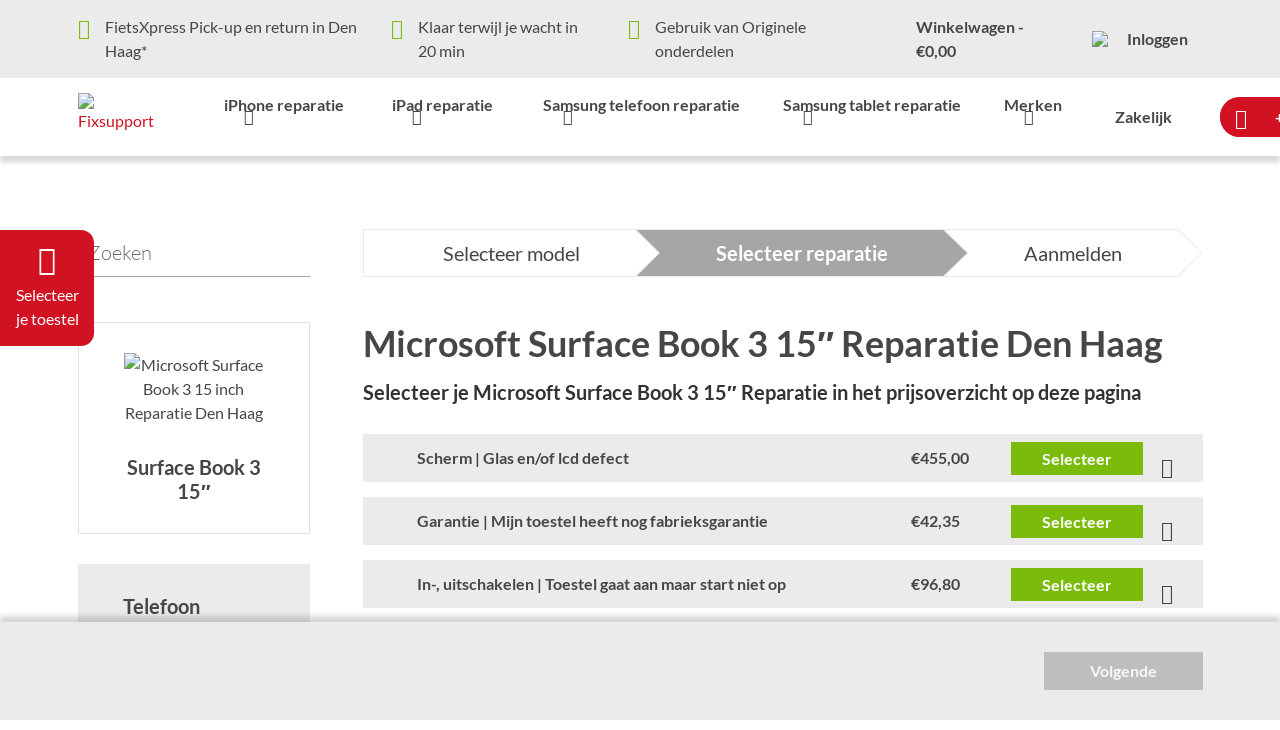

--- FILE ---
content_type: text/html; charset=UTF-8
request_url: https://www.fixsupport.nl/reparatie/surface-book-3-15
body_size: 63342
content:
<!DOCTYPE html><html lang="nl-NL"><head><meta charset="UTF-8"><meta name="viewport" content="width=device-width, initial-scale=1, maximum-scale=1"><title>Surface Book 3 15&quot; Scherm reparatie - Fixsupport Den Haag</title>
 <script type="text/javascript" src="[data-uri]" defer></script> <script type="application/ld+json">{

  "@context": https://schema.org,

  "@type": "LocalBusiness",

  "name": "Fixsupport",

  "image": https://scontent-ams2-1.xx.fbcdn.net/v/t31.18172-8/1048641_636170056412812_1655745561_o.jpg?_nc_cat=110&ccb=1-7&_nc_sid=5f2048&_nc_ohc=APN8J4-_RzMAX9sKT_R&_nc_ht=scontent-ams2-1.xx&oh=00_AfBbG5rtFaKlGuYuilEdp1Rwo-HynFlr9ADop99yTpFs8g&oe=6628BF1E,

  "@id": "",

  "url": https://www.fixsupport.nl/,

  "telephone": "070-325 9038",

  "address": {

    "@type": "PostalAddress",

    "streetAddress": "Regulusweg 5",

    "addressLocality": "Den Haag",

    "postalCode": "2516 AC",

    "addressCountry": "NL"

  },

  "geo": {

    "@type": "GeoCoordinates",

    "latitude": 52.0692873,

    "longitude": 4.3465985

  },

  "openingHoursSpecification": {

    "@type": "OpeningHoursSpecification",

    "dayOfWeek": [

      "Monday",

      "Tuesday",

      "Wednesday",

      "Thursday",

      "Friday"

    ],

    "opens": "09:00",

    "closes": "17:00"

  },

  "sameAs": [

    https://www.facebook.com/fixsupport.nl/,

    https://twitter.com/FixSupport1,

    https://www.youtube.com/@FixsupportDenHaag,

    https://www.linkedin.com/company/fixsupport/,

    https://www.fixsupport.nl/

  ]

}</script> <meta name='robots' content='index, follow, max-image-preview:large, max-snippet:-1, max-video-preview:-1' />
 <script data-cfasync="false" data-pagespeed-no-defer>var gtm4wp_datalayer_name = "dataLayer";
	var dataLayer = dataLayer || [];
	const gtm4wp_use_sku_instead = false;
	const gtm4wp_currency = 'EUR';
	const gtm4wp_product_per_impression = 10;
	const gtm4wp_clear_ecommerce = false;
	const gtm4wp_datalayer_max_timeout = 2000;</script> <meta name="description" content="Bent u op zoek naar een Surface Book 3 15&quot; Scherm reparatie in Den Haag? Fixsupport is het service center dat u direct kan helpen. Klik hier." /><link rel="canonical" href="https://www.fixsupport.nl/reparatie/surface-book-3-15" /><meta property="og:locale" content="nl_NL" /><meta property="og:type" content="article" /><meta property="og:title" content="Surface Book 3 15&quot;" /><meta property="og:description" content="Microsoft Surface Book 3 15&quot; Reparatie Den Haag Selecteer je Microsoft Surface Book 3 15&quot; Reparatie in het prijsoverzicht op deze pagina" /><meta property="og:url" content="https://www.fixsupport.nl/reparatie/surface-book-3-15" /><meta property="og:site_name" content="Fixsupport" /><meta property="article:publisher" content="https://www.facebook.com/fixsupport.nl" /><meta property="article:modified_time" content="2023-10-11T09:29:21+00:00" /><meta property="og:image" content="https://www.fixsupport.nl/wp-content/uploads/2021/05/Microsoft_Surface_Book_3_reparatie.png" /><meta property="og:image:width" content="280" /><meta property="og:image:height" content="400" /><meta property="og:image:type" content="image/png" /><meta name="twitter:card" content="summary_large_image" /><meta name="twitter:label1" content="Geschatte leestijd" /><meta name="twitter:data1" content="2 minuten" /> <script type="application/ld+json" class="yoast-schema-graph">{"@context":"https://schema.org","@graph":[{"@type":"WebPage","@id":"https://www.fixsupport.nl/reparatie/surface-book-3-15","url":"https://www.fixsupport.nl/reparatie/surface-book-3-15","name":"Surface Book 3 15\" Scherm reparatie - Fixsupport Den Haag","isPartOf":{"@id":"https://www.fixsupport.nl/#website"},"primaryImageOfPage":{"@id":"https://www.fixsupport.nl/reparatie/surface-book-3-15#primaryimage"},"image":{"@id":"https://www.fixsupport.nl/reparatie/surface-book-3-15#primaryimage"},"thumbnailUrl":"https://www.fixsupport.nl/wp-content/uploads/2021/05/Microsoft_Surface_Book_3_reparatie.png","datePublished":"2021-05-20T10:31:12+00:00","dateModified":"2023-10-11T09:29:21+00:00","description":"Bent u op zoek naar een Surface Book 3 15\" Scherm reparatie in Den Haag? Fixsupport is het service center dat u direct kan helpen. Klik hier.","breadcrumb":{"@id":"https://www.fixsupport.nl/reparatie/surface-book-3-15#breadcrumb"},"inLanguage":"nl-NL","potentialAction":[{"@type":"ReadAction","target":["https://www.fixsupport.nl/reparatie/surface-book-3-15"]}]},{"@type":"ImageObject","inLanguage":"nl-NL","@id":"https://www.fixsupport.nl/reparatie/surface-book-3-15#primaryimage","url":"https://www.fixsupport.nl/wp-content/uploads/2021/05/Microsoft_Surface_Book_3_reparatie.png","contentUrl":"https://www.fixsupport.nl/wp-content/uploads/2021/05/Microsoft_Surface_Book_3_reparatie.png","width":280,"height":400,"caption":"Microsoft Surface Book 3 15 inch Reparatie Den Haag"},{"@type":"BreadcrumbList","@id":"https://www.fixsupport.nl/reparatie/surface-book-3-15#breadcrumb","itemListElement":[{"@type":"ListItem","position":1,"name":"Home","item":"https://www.fixsupport.nl/"},{"@type":"ListItem","position":2,"name":"Producten","item":"https://www.fixsupport.nl/shop"},{"@type":"ListItem","position":3,"name":"Surface Book 3 15&#8243;"}]},{"@type":"WebSite","@id":"https://www.fixsupport.nl/#website","url":"https://www.fixsupport.nl/","name":"Fixsupport","description":"Smartphone &amp; Tablet repair","publisher":{"@id":"https://www.fixsupport.nl/#organization"},"potentialAction":[{"@type":"SearchAction","target":{"@type":"EntryPoint","urlTemplate":"https://www.fixsupport.nl/?s={search_term_string}"},"query-input":{"@type":"PropertyValueSpecification","valueRequired":true,"valueName":"search_term_string"}}],"inLanguage":"nl-NL"},{"@type":"Organization","@id":"https://www.fixsupport.nl/#organization","name":"Fixsupport","url":"https://www.fixsupport.nl/","logo":{"@type":"ImageObject","inLanguage":"nl-NL","@id":"https://www.fixsupport.nl/#/schema/logo/image/","url":"https://www.fixsupport.nl/wp-content/uploads/2020/10/fixsupport-logo.svg","contentUrl":"https://www.fixsupport.nl/wp-content/uploads/2020/10/fixsupport-logo.svg","width":1259,"height":214,"caption":"Fixsupport"},"image":{"@id":"https://www.fixsupport.nl/#/schema/logo/image/"},"sameAs":["https://www.facebook.com/fixsupport.nl","https://www.linkedin.com/company/fixsupport/","https://www.youtube.com/channel/UC71dwYj3CvP4tLkTZGDaBNw","https://nl.linkedin.com/in/peter-van-leeuwen-a98a4463/"],"description":"Fixsupport is een onafhankelijk telefoonreparatiebedrijf dat gespecialiseerd is in het repareren van smartphones, tablets en andere mobiele apparaten. Dit betekent dat ons bedrijf niet verbonden is met een bepaalde telefoonfabrikant of telecomprovider. Fixsupport heeft een breed scala aan reparaties beschikbaar, waaronder het vervangen van schermen, batterijen, camera’s en andere onderdelen. Daarnaast bieden we ook andere diensten aan, zoals gegevensverwijdering, virusverwijdering en software-updates. Onafhankelijke telefoonreparatiebedrijven zijn vaak een goedkopere optie dan het repareren van jouw mobiele apparaten bij de fabrikant of telecomprovider. Bovendien kunnen we ook snellere reparatietijden bieden, omdat we geen (lange) wachtlijsten hebben zoals fabrikanten en providers. Als je op zoekt bent naar een betrouwbaar, betaalbaar en snel telefoonreparatiebedrijf, kies dan voor Fixsupport.","email":"info@fixsupport.nl","telephone":"070-3259038","legalName":"Fixsupport","vatID":"NL002017366B45","numberOfEmployees":{"@type":"QuantitativeValue","minValue":"1","maxValue":"10"}}]}</script> <link rel='preconnect' href='https://maps.googleapis.com' /><link rel='preconnect' href='https://maps.gstatic.com' /><link rel='preconnect' href='https://www.googletagmanager.com' /><link rel='preconnect' href='https://www.google-analytics.com' /><link data-optimized="2" rel="stylesheet" href="https://www.fixsupport.nl/wp-content/litespeed/css/697f2b4b1074d2f572b8b0d191cc0b8f.css?ver=d78bd" /> <script type="text/javascript" src="https://www.fixsupport.nl/wp-includes/js/jquery/jquery.min.js" id="jquery-core-js"></script> <script type="text/javascript" src="https://www.fixsupport.nl/wp-includes/js/jquery/jquery-migrate.min.js" id="jquery-migrate-js" defer data-deferred="1"></script> <script type="text/javascript" src="https://www.fixsupport.nl/wp-content/plugins/woocommerce/assets/js/jquery-blockui/jquery.blockUI.min.js" id="jquery-blockui-js" defer="defer" data-wp-strategy="defer"></script> <script type="text/javascript" id="wc-add-to-cart-js-extra" src="[data-uri]" defer></script> <script type="text/javascript" src="https://www.fixsupport.nl/wp-content/plugins/woocommerce/assets/js/frontend/add-to-cart.min.js" id="wc-add-to-cart-js" defer="defer" data-wp-strategy="defer"></script> <script type="text/javascript" id="wc-single-product-js-extra" src="[data-uri]" defer></script> <script type="text/javascript" src="https://www.fixsupport.nl/wp-content/plugins/woocommerce/assets/js/frontend/single-product.min.js" id="wc-single-product-js" defer="defer" data-wp-strategy="defer"></script> <script type="text/javascript" src="https://www.fixsupport.nl/wp-content/plugins/woocommerce/assets/js/js-cookie/js.cookie.min.js" id="js-cookie-js" defer="defer" data-wp-strategy="defer"></script> <script type="text/javascript" id="woocommerce-js-extra" src="[data-uri]" defer></script> <script type="text/javascript" src="https://www.fixsupport.nl/wp-content/plugins/woocommerce/assets/js/frontend/woocommerce.min.js" id="woocommerce-js" defer="defer" data-wp-strategy="defer"></script> <script type="text/javascript" src="https://www.fixsupport.nl/wp-content/plugins/bookly-responsive-appointment-booking-tool/frontend/resources/js/spin.min.js" id="bookly-spin.min.js-js" defer data-deferred="1"></script> <script type="text/javascript" id="bookly-globals-js-extra" src="[data-uri]" defer></script> <script type="text/javascript" src="https://www.fixsupport.nl/wp-content/plugins/bookly-responsive-appointment-booking-tool/frontend/resources/js/ladda.min.js" id="bookly-ladda.min.js-js" defer data-deferred="1"></script> <script type="text/javascript" src="https://www.fixsupport.nl/wp-content/plugins/bookly-responsive-appointment-booking-tool/backend/resources/js/moment.min.js" id="bookly-moment.min.js-js" defer data-deferred="1"></script> <script type="text/javascript" src="https://www.fixsupport.nl/wp-content/plugins/bookly-responsive-appointment-booking-tool/frontend/resources/js/hammer.min.js" id="bookly-hammer.min.js-js" defer data-deferred="1"></script> <script type="text/javascript" src="https://www.fixsupport.nl/wp-content/plugins/bookly-responsive-appointment-booking-tool/frontend/resources/js/jquery.hammer.min.js" id="bookly-jquery.hammer.min.js-js" defer data-deferred="1"></script> <script type="text/javascript" src="https://www.fixsupport.nl/wp-content/plugins/bookly-responsive-appointment-booking-tool/frontend/resources/js/qrcode.js" id="bookly-qrcode.js-js" defer data-deferred="1"></script> <script type="text/javascript" id="bookly-bookly.min.js-js-extra" src="[data-uri]" defer></script> <script type="text/javascript" src="https://www.fixsupport.nl/wp-content/plugins/bookly-responsive-appointment-booking-tool/frontend/resources/js/bookly.min.js" id="bookly-bookly.min.js-js" defer data-deferred="1"></script> <script type="text/javascript" src="https://www.fixsupport.nl/wp-content/plugins/bookly-responsive-appointment-booking-tool/frontend/resources/js/intlTelInput.min.js" id="bookly-intlTelInput.min.js-js" defer data-deferred="1"></script> <link rel="https://api.w.org/" href="https://www.fixsupport.nl/wp-json/" /><link rel="alternate" title="JSON" type="application/json" href="https://www.fixsupport.nl/wp-json/wp/v2/product/3825" /><link rel="EditURI" type="application/rsd+xml" title="RSD" href="https://www.fixsupport.nl/xmlrpc.php?rsd" /><link rel='shortlink' href='https://www.fixsupport.nl/?p=3825' /><link rel="alternate" title="oEmbed (JSON)" type="application/json+oembed" href="https://www.fixsupport.nl/wp-json/oembed/1.0/embed?url=https%3A%2F%2Fwww.fixsupport.nl%2Freparatie%2Fsurface-book-3-15" /><link rel="alternate" title="oEmbed (XML)" type="text/xml+oembed" href="https://www.fixsupport.nl/wp-json/oembed/1.0/embed?url=https%3A%2F%2Fwww.fixsupport.nl%2Freparatie%2Fsurface-book-3-15&#038;format=xml" /> <script data-cfasync="false" data-pagespeed-no-defer>var dataLayer_content = {"pagePostType":"product","pagePostType2":"single-product","pagePostAuthor":"Fixsupport","productRatingCounts":[],"productAverageRating":0,"productReviewCount":0,"productType":"fxs_repair","productIsVariable":0};
	dataLayer.push( dataLayer_content );</script> <script data-cfasync="false" data-pagespeed-no-defer>(function(w,d,s,l,i){w[l]=w[l]||[];w[l].push({'gtm.start':
new Date().getTime(),event:'gtm.js'});var f=d.getElementsByTagName(s)[0],
j=d.createElement(s),dl=l!='dataLayer'?'&l='+l:'';j.async=true;j.src=
'//www.googletagmanager.com/gtm.js?id='+i+dl;f.parentNode.insertBefore(j,f);
})(window,document,'script','dataLayer','GTM-TTTWFC');</script> 	<noscript><style>.woocommerce-product-gallery{ opacity: 1 !important; }</style></noscript><link rel="icon" href="https://www.fixsupport.nl/wp-content/uploads/2020/10/cropped-favicon-32x32.png" sizes="32x32" /><link rel="icon" href="https://www.fixsupport.nl/wp-content/uploads/2020/10/cropped-favicon-192x192.png" sizes="192x192" /><link rel="apple-touch-icon" href="https://www.fixsupport.nl/wp-content/uploads/2020/10/cropped-favicon-180x180.png" /><meta name="msapplication-TileImage" content="https://www.fixsupport.nl/wp-content/uploads/2020/10/cropped-favicon-270x270.png" /></head><body class="wp-singular product-template-default single single-product postid-3825 wp-custom-logo wp-embed-responsive wp-theme-theme-fixsupport theme-theme-fixsupport woocommerce woocommerce-page woocommerce-no-js" ><header id="main-header" class="main-header bg-white"><div class="header-cta-bar bg-gray-light d-none d-lg-block"><div class="container"><div class="d-flex"><div class="d-flex justify-content-between flex-grow-1 align-items-center "><div class="d-flex flex-row mr-4 cta-header-item flex-row my-3 mb-xxl-0">
<span class="text-color-green mr-3 font-size-2"><i class="far fa-bicycle"></i></span><div>FietsXpress Pick-up en return in Den Haag*<br/><span class="d-none d-xxl-block text-color-gray text-size-small">*fietskoerier alleen voor Zakelijk en alleen in den haag</span></div></div><div class="d-flex flex-row mr-4 cta-header-item flex-row my-3 mb-xxl-0">
<span class="text-color-green mr-3 font-size-2"><i class="far fa-clock"></i></span><div>Klaar terwijl je wacht in 20 min<br/><span class="d-none d-xxl-block text-color-gray text-size-small"></span></div></div><div class="d-flex flex-row mr-4 cta-header-item flex-row my-3 mb-xxl-0">
<span class="text-color-green mr-3 font-size-2"><i class="fal fa-cogs"></i></span><div>Gebruik van Originele onderdelen<br/><span class="d-none d-xxl-block text-color-gray text-size-small"></span></div></div>
<a class="text-color-gray-dark d-flex align-content-center font-weight-bold mr-4" href="https://www.fixsupport.nl/cart" >
<img width="18" height="23" class="mr-3" src="https://www.fixsupport.nl/wp-content/themes/theme-fixsupport/assets/images/icons/icon-cart-red.svg" loading="lazy" alt=""/>
<span>Winkelwagen - <span class="woocommerce-Price-amount amount"><bdi><span class="woocommerce-Price-currencySymbol">&euro;</span>0,00</bdi></span></span>
</a><div class="login-popup-wrapper h-100">
<span tabindex="0" class="login-popup-btn text-color-gray-dark d-flex align-content-center  font-weight-bold py-2 d-flex align-items-center" href="https://www.fixsupport.nl/reparatie/surface-book-3-15" title="Inloggen"   >
<img height="20" width="20" class="mr-3" src="https://www.fixsupport.nl/wp-content/themes/theme-fixsupport/assets/images/icons/icon-user-red.svg" loading="lazy"/>
Inloggen        </span><div class="login-popup-container"><div class="form-login-header mb-3">Login</div><form class="theme-login-form" method="post" ><div class="form-row">
<label for="username">Emailadres&nbsp;<span class="required text-color-red">*</span></label>
<input type="text" class="input-text" name="username" id="theme-login-username" autocomplete="username"  /></div><div class="form-row">
<label for="password">Wachtwoord&nbsp;<span class="required text-color-red">*</span></label>
<input class="input-text mb-0" type="password" name="password" id="theme-login-password" autocomplete="current-password" /></div><div class="clear"></div><div class="text-color-red text-right mt-2">*Vereiste velden</div><div class="form-row flex-row">
<label class="woocommerce-form__label woocommerce-form__label-for-checkbox woocommerce-form-login__rememberme">
<input class="woocommerce-form__input woocommerce-form__input-checkbox" name="rememberme" type="checkbox" id="theme-login-rememberme" value="forever" /> <span>Onthouden</span>
</label></div><div class="form-row flex-row">
<input type="hidden" id="woocommerce-login-nonce" name="woocommerce-login-nonce" value="3b4ee5ff52" /><input type="hidden" name="_wp_http_referer" value="/reparatie/surface-book-3-15" />		<input type="hidden" name="redirect" value="" />
<button type="submit" class="btn btn-primary w-auto flex-grow-0" name="login" value="Login">Login</button></div><p class="lost_password mt-2">
<a href="https://www.fixsupport.nl/account/lost-password">Je wachtwoord vergeten?</a></p><div class="clear"></div></form></div></div></div></div></div></div><div class="d-flex d-lg-none bg-red">
<a class="bg-red-dark font-size-4 text-color-white w-50 justify-content-center d-flex d-flex align-items-center py-2" data-toggle="modal" data-target="#model-search-modal" href="#model-search-modal" role="button" aria-expanded="false" title="">
<i class="far fa-mobile mr-3 font-size-2"></i> Selecteer je toestel
</a>
<a href="tel:0703259038" class="font-size-4 text-color-white w-50 justify-content-center d-flex align-items-center py-2">
<i class="fas fa-phone-alt mr-3 font-size-2"></i>+31(0)70 3259038    </a></div><div class="main-header-nav shadow-sm py-3 py-xxl-2"><div class="cta-contact-call d-none d-lg-block">
<a class="cta-contact-call-content text-color-white" href="tel: 0703259038">
<span class="cta-contact-call-icon"><i class="fas fa-phone-alt"></i></span>
<strong>+31(0)70 3259038</strong>
</a></div><div class="container"><div class="d-flex"><div class="flex-shrink-1 mr-6">
<a href="https://www.fixsupport.nl/" class="custom-logo-link" rel="home"><img width="447" height="103" src="https://www.fixsupport.nl/wp-content/uploads/2020/10/cropped-fixsupport-logo-small.jpg" class="custom-logo" alt="Fixsupport" decoding="async" srcset="https://www.fixsupport.nl/wp-content/uploads/2020/10/cropped-fixsupport-logo-small.jpg 447w, https://www.fixsupport.nl/wp-content/uploads/2020/10/cropped-fixsupport-logo-small-280x65.jpg 280w, https://www.fixsupport.nl/wp-content/uploads/2020/10/cropped-fixsupport-logo-small-300x69.jpg 300w" sizes="(max-width: 447px) 100vw, 447px" /></a></div><div class="flex-grow-1 d-none d-lg-block"><nav id="main-menu" class="menu-hoofdmenu-container"><ul id="menu-hoofdmenu" class="menu"><li id="menu-item-4965" class="menu-item menu-item-type-post_type menu-item-object-page menu-item-has-children menu-item-4965"><a href="https://www.fixsupport.nl/iphone-reparatie-den-haag">iPhone reparatie</a><ul class="sub-menu"><li id="menu-item-11095" class="menu-item menu-item-type-post_type menu-item-object-page menu-item-has-children menu-item-11095"><a href="https://www.fixsupport.nl/iphone-16-serie">iPhone 16 serie</a><ul class="sub-menu"><li id="menu-item-11097" class="menu-item menu-item-type-post_type menu-item-object-product menu-item-11097"><a href="https://www.fixsupport.nl/reparatie/iphone-16e">iPhone 16e</a></li><li id="menu-item-11098" class="menu-item menu-item-type-post_type menu-item-object-product menu-item-11098"><a href="https://www.fixsupport.nl/reparatie/iphone-16">iPhone 16</a></li><li id="menu-item-11099" class="menu-item menu-item-type-post_type menu-item-object-product menu-item-11099"><a href="https://www.fixsupport.nl/reparatie/iphone-16-plus">iPhone 16 Plus</a></li><li id="menu-item-11100" class="menu-item menu-item-type-post_type menu-item-object-product menu-item-11100"><a href="https://www.fixsupport.nl/reparatie/iphone-16-pro">iPhone 16 Pro</a></li><li id="menu-item-11101" class="menu-item menu-item-type-post_type menu-item-object-product menu-item-11101"><a href="https://www.fixsupport.nl/reparatie/iphone-16-pro-max">iPhone 16 Pro Max</a></li></ul></li><li id="menu-item-9004" class="menu-item menu-item-type-post_type menu-item-object-page menu-item-has-children menu-item-9004"><a href="https://www.fixsupport.nl/iphone-15-serie">iPhone 15 serie</a><ul class="sub-menu"><li id="menu-item-9006" class="menu-item menu-item-type-post_type menu-item-object-product menu-item-9006"><a href="https://www.fixsupport.nl/reparatie/iphone-15">iPhone 15</a></li><li id="menu-item-9005" class="menu-item menu-item-type-post_type menu-item-object-product menu-item-9005"><a href="https://www.fixsupport.nl/reparatie/iphone-15-plus">iPhone 15 Plus</a></li><li id="menu-item-9007" class="menu-item menu-item-type-post_type menu-item-object-product menu-item-9007"><a href="https://www.fixsupport.nl/reparatie/iphone-15-pro">iPhone 15 Pro</a></li><li id="menu-item-9008" class="menu-item menu-item-type-post_type menu-item-object-product menu-item-9008"><a href="https://www.fixsupport.nl/reparatie/iphone-15-pro-max">iPhone 15 Pro Max</a></li></ul></li><li id="menu-item-6662" class="menu-item menu-item-type-post_type menu-item-object-page menu-item-has-children menu-item-6662"><a href="https://www.fixsupport.nl/iphone-14-reparatie">iPhone 14 serie</a><ul class="sub-menu"><li id="menu-item-6664" class="menu-item menu-item-type-post_type menu-item-object-product menu-item-6664"><a href="https://www.fixsupport.nl/reparatie/iphone-14">iPhone 14</a></li><li id="menu-item-6667" class="menu-item menu-item-type-post_type menu-item-object-product menu-item-6667"><a href="https://www.fixsupport.nl/reparatie/iphone-14-plus">iPhone 14 Plus</a></li><li id="menu-item-6665" class="menu-item menu-item-type-post_type menu-item-object-product menu-item-6665"><a href="https://www.fixsupport.nl/reparatie/iphone-14-pro">iPhone 14 Pro</a></li><li id="menu-item-6666" class="menu-item menu-item-type-post_type menu-item-object-product menu-item-6666"><a href="https://www.fixsupport.nl/reparatie/iphone-14-pro-max">iPhone 14 Pro Max</a></li></ul></li><li id="menu-item-4973" class="menu-item menu-item-type-post_type menu-item-object-page menu-item-has-children menu-item-4973"><a href="https://www.fixsupport.nl/iphone-13-serie">iPhone 13 serie</a><ul class="sub-menu"><li id="menu-item-4997" class="menu-item menu-item-type-post_type menu-item-object-product menu-item-4997"><a href="https://www.fixsupport.nl/reparatie/iphone-13">iPhone 13</a></li><li id="menu-item-4996" class="menu-item menu-item-type-post_type menu-item-object-product menu-item-4996"><a href="https://www.fixsupport.nl/reparatie/iphone-13-mini">iPhone 13 Mini</a></li><li id="menu-item-4998" class="menu-item menu-item-type-post_type menu-item-object-product menu-item-4998"><a href="https://www.fixsupport.nl/reparatie/iphone-13-pro">iPhone 13 Pro</a></li><li id="menu-item-4999" class="menu-item menu-item-type-post_type menu-item-object-product menu-item-4999"><a href="https://www.fixsupport.nl/reparatie/iphone-13pro-max">iPhone 13 Pro Max</a></li></ul></li><li id="menu-item-4974" class="menu-item menu-item-type-post_type menu-item-object-page menu-item-has-children menu-item-4974"><a href="https://www.fixsupport.nl/iphone-12-serie">iPhone 12 serie</a><ul class="sub-menu"><li id="menu-item-4994" class="menu-item menu-item-type-post_type menu-item-object-product menu-item-4994"><a href="https://www.fixsupport.nl/reparatie/iphone-12-reparatie-den-haag">iPhone 12</a></li><li id="menu-item-4995" class="menu-item menu-item-type-post_type menu-item-object-product menu-item-4995"><a href="https://www.fixsupport.nl/reparatie/iphone-12-mini-reparatie-den-haag">iPhone 12 Mini</a></li><li id="menu-item-4993" class="menu-item menu-item-type-post_type menu-item-object-product menu-item-4993"><a href="https://www.fixsupport.nl/reparatie/iphone-12-pro-reparatie-den-haag">iPhone 12 Pro</a></li><li id="menu-item-4992" class="menu-item menu-item-type-post_type menu-item-object-product menu-item-4992"><a href="https://www.fixsupport.nl/reparatie/iphone-12-pro-max-reparatie-den-haag">iPhone 12 Pro Max</a></li></ul></li><li id="menu-item-4975" class="menu-item menu-item-type-post_type menu-item-object-page menu-item-has-children menu-item-4975"><a href="https://www.fixsupport.nl/iphone-11-serie">iPhone 11 serie</a><ul class="sub-menu"><li id="menu-item-4989" class="menu-item menu-item-type-post_type menu-item-object-product menu-item-4989"><a href="https://www.fixsupport.nl/reparatie/iphone-11-reparatie-den-haag">iPhone 11</a></li><li id="menu-item-4990" class="menu-item menu-item-type-post_type menu-item-object-product menu-item-4990"><a href="https://www.fixsupport.nl/reparatie/iphone-11-pro-reparatie-den-haag">iPhone 11 Pro</a></li><li id="menu-item-4991" class="menu-item menu-item-type-post_type menu-item-object-product menu-item-4991"><a href="https://www.fixsupport.nl/reparatie/iphone-11-pro-max-reparatie-den-haag">iPhone 11 Pro Max</a></li></ul></li><li id="menu-item-4976" class="menu-item menu-item-type-post_type menu-item-object-page menu-item-has-children menu-item-4976"><a href="https://www.fixsupport.nl/iphone-x-serie">iPhone X serie</a><ul class="sub-menu"><li id="menu-item-4988" class="menu-item menu-item-type-post_type menu-item-object-product menu-item-4988"><a href="https://www.fixsupport.nl/reparatie/iphone-x-reparatie-den-haag">iPhone X</a></li><li id="menu-item-4987" class="menu-item menu-item-type-post_type menu-item-object-product menu-item-4987"><a href="https://www.fixsupport.nl/reparatie/iphone-xr-reparatie-den-haag">iPhone XR</a></li><li id="menu-item-4986" class="menu-item menu-item-type-post_type menu-item-object-product menu-item-4986"><a href="https://www.fixsupport.nl/reparatie/iphone-xs-reparatie-den-haag">iPhone XS</a></li><li id="menu-item-4985" class="menu-item menu-item-type-post_type menu-item-object-product menu-item-4985"><a href="https://www.fixsupport.nl/reparatie/iphone-xs-max-reparatie-den-haag">iPhone XS Max</a></li></ul></li><li id="menu-item-4970" class="menu-item menu-item-type-post_type menu-item-object-page menu-item-has-children menu-item-4970"><a href="https://www.fixsupport.nl/iphone-8-serie">iPhone 8 serie</a><ul class="sub-menu"><li id="menu-item-4984" class="menu-item menu-item-type-post_type menu-item-object-product menu-item-4984"><a href="https://www.fixsupport.nl/reparatie/iphone-8-reparatie-den-haag">iPhone 8</a></li><li id="menu-item-4983" class="menu-item menu-item-type-post_type menu-item-object-product menu-item-4983"><a href="https://www.fixsupport.nl/reparatie/iphone-8-plus-reparatie-den-haag">iPhone 8 Plus</a></li></ul></li><li id="menu-item-4971" class="menu-item menu-item-type-post_type menu-item-object-page menu-item-has-children menu-item-4971"><a href="https://www.fixsupport.nl/iphone-7-serie">iPhone 7 serie</a><ul class="sub-menu"><li id="menu-item-4982" class="menu-item menu-item-type-post_type menu-item-object-product menu-item-4982"><a href="https://www.fixsupport.nl/reparatie/iphone-7-reparatie-den-haag">iPhone 7</a></li><li id="menu-item-4981" class="menu-item menu-item-type-post_type menu-item-object-product menu-item-4981"><a href="https://www.fixsupport.nl/reparatie/iphone-7-plus-reparatie-den-haag">iPhone 7 Plus</a></li></ul></li><li id="menu-item-4972" class="menu-item menu-item-type-post_type menu-item-object-page menu-item-has-children menu-item-4972"><a href="https://www.fixsupport.nl/iphone-6-serie">iPhone 6 serie</a><ul class="sub-menu"><li id="menu-item-4980" class="menu-item menu-item-type-post_type menu-item-object-product menu-item-4980"><a href="https://www.fixsupport.nl/reparatie/iphone-6-reparatie-den-haag">iPhone 6</a></li><li id="menu-item-4979" class="menu-item menu-item-type-post_type menu-item-object-product menu-item-4979"><a href="https://www.fixsupport.nl/reparatie/iphone-6-plus-reparatie-den-haag">iPhone 6 Plus</a></li><li id="menu-item-4978" class="menu-item menu-item-type-post_type menu-item-object-product menu-item-4978"><a href="https://www.fixsupport.nl/reparatie/iphone-6s-reparatie-den-haag">iPhone 6S</a></li><li id="menu-item-4977" class="menu-item menu-item-type-post_type menu-item-object-product menu-item-4977"><a href="https://www.fixsupport.nl/reparatie/iphone-6s-plus-reparatie-den-haag">iPhone 6S Plus</a></li></ul></li></ul></li><li id="menu-item-4966" class="menu-item menu-item-type-post_type menu-item-object-page menu-item-has-children menu-item-4966"><a href="https://www.fixsupport.nl/ipad-reparatie-den-haag">iPad reparatie</a><ul class="sub-menu"><li id="menu-item-5000" class="menu-item menu-item-type-post_type menu-item-object-page menu-item-has-children menu-item-5000"><a href="https://www.fixsupport.nl/ipad-serie">iPad serie</a><ul class="sub-menu"><li id="menu-item-6877" class="menu-item menu-item-type-post_type menu-item-object-product menu-item-6877"><a href="https://www.fixsupport.nl/reparatie/ipad-10-2022">iPad 10 2022</a></li><li id="menu-item-6876" class="menu-item menu-item-type-post_type menu-item-object-product menu-item-6876"><a href="https://www.fixsupport.nl/reparatie/ipad-9-2021">iPad 9 2021</a></li><li id="menu-item-5007" class="menu-item menu-item-type-post_type menu-item-object-product menu-item-5007"><a href="https://www.fixsupport.nl/reparatie/ipad-8-2020-reparatie-den-haag">iPad 8 2020</a></li><li id="menu-item-5004" class="menu-item menu-item-type-post_type menu-item-object-product menu-item-5004"><a href="https://www.fixsupport.nl/reparatie/ipad-7-2019-reparatie-den-haag">iPad 7 2019</a></li><li id="menu-item-5006" class="menu-item menu-item-type-post_type menu-item-object-product menu-item-5006"><a href="https://www.fixsupport.nl/reparatie/ipad-6-2018-reparatie-den-haag">iPad 6 2018</a></li><li id="menu-item-5005" class="menu-item menu-item-type-post_type menu-item-object-product menu-item-5005"><a href="https://www.fixsupport.nl/reparatie/ipad-5-2017-reparatie-den-haag">iPad 5 2017</a></li></ul></li><li id="menu-item-5001" class="menu-item menu-item-type-post_type menu-item-object-page menu-item-has-children menu-item-5001"><a href="https://www.fixsupport.nl/ipad-pro-serie">iPad Pro serie</a><ul class="sub-menu"><li id="menu-item-5019" class="menu-item menu-item-type-post_type menu-item-object-product menu-item-5019"><a href="https://www.fixsupport.nl/reparatie/ipad-pro-9-7-scherm-reparatie-den-haag">iPad Pro 9.7″</a></li><li id="menu-item-6891" class="menu-item menu-item-type-post_type menu-item-object-product menu-item-6891"><a href="https://www.fixsupport.nl/reparatie/ipad-pro-10-5-reparatie-den-haag">iPad Pro 10.5″</a></li><li id="menu-item-6887" class="menu-item menu-item-type-post_type menu-item-object-product menu-item-6887"><a href="https://www.fixsupport.nl/reparatie/ipad-pro-11-2022">iPad Pro 11″ 2022</a></li><li id="menu-item-6886" class="menu-item menu-item-type-post_type menu-item-object-product menu-item-6886"><a href="https://www.fixsupport.nl/reparatie/ipad-pro-11-2021">iPad Pro 11″ 2021</a></li><li id="menu-item-5014" class="menu-item menu-item-type-post_type menu-item-object-product menu-item-5014"><a href="https://www.fixsupport.nl/reparatie/ipad-pro-11-2020-reparatie-den-haag">iPad Pro 11″ 2020</a></li><li id="menu-item-5013" class="menu-item menu-item-type-post_type menu-item-object-product menu-item-5013"><a href="https://www.fixsupport.nl/reparatie/ipad-pro-11-2018-reparatie-den-haag">iPad Pro 11″ 2018</a></li><li id="menu-item-6888" class="menu-item menu-item-type-post_type menu-item-object-product menu-item-6888"><a href="https://www.fixsupport.nl/reparatie/ipad-pro-12-9-2022">iPad Pro 12.9” 2022</a></li><li id="menu-item-6889" class="menu-item menu-item-type-post_type menu-item-object-product menu-item-6889"><a href="https://www.fixsupport.nl/reparatie/ipad-pro-12-9-2021">iPad Pro 12.9” 2021</a></li><li id="menu-item-5018" class="menu-item menu-item-type-post_type menu-item-object-product menu-item-5018"><a href="https://www.fixsupport.nl/reparatie/ipad-pro-12-9-2020-reparatie-den-haag">iPad Pro 12.9” 2020</a></li><li id="menu-item-5017" class="menu-item menu-item-type-post_type menu-item-object-product menu-item-5017"><a href="https://www.fixsupport.nl/reparatie/ipad-pro-129-2018-reparatie-den-haag">iPad Pro 12.9″ 2018</a></li><li id="menu-item-5016" class="menu-item menu-item-type-post_type menu-item-object-product menu-item-5016"><a href="https://www.fixsupport.nl/reparatie/ipad-pro-12-9-2017-reparatie-den-haag">iPad Pro 12.9″ 2017</a></li></ul></li><li id="menu-item-5003" class="menu-item menu-item-type-post_type menu-item-object-page menu-item-has-children menu-item-5003"><a href="https://www.fixsupport.nl/ipad-air-serie">iPad Air serie</a><ul class="sub-menu"><li id="menu-item-5021" class="menu-item menu-item-type-post_type menu-item-object-product menu-item-5021"><a href="https://www.fixsupport.nl/reparatie/ipad-air-4-reparatie-den-haag">iPad Air 4</a></li><li id="menu-item-5020" class="menu-item menu-item-type-post_type menu-item-object-product menu-item-5020"><a href="https://www.fixsupport.nl/reparatie/ipad-air-3-reparatie-den-haag">iPad Air 3</a></li><li id="menu-item-5023" class="menu-item menu-item-type-post_type menu-item-object-product menu-item-5023"><a href="https://www.fixsupport.nl/reparatie/ipad-air-2-reparatie-den-haag">iPad Air 2</a></li><li id="menu-item-5022" class="menu-item menu-item-type-post_type menu-item-object-product menu-item-5022"><a href="https://www.fixsupport.nl/reparatie/ipad-air-reparatie-den-haag">iPad Air</a></li></ul></li><li id="menu-item-5002" class="menu-item menu-item-type-post_type menu-item-object-page menu-item-has-children menu-item-5002"><a href="https://www.fixsupport.nl/ipad-mini-serie">iPad Mini serie</a><ul class="sub-menu"><li id="menu-item-5009" class="menu-item menu-item-type-post_type menu-item-object-product menu-item-5009"><a href="https://www.fixsupport.nl/reparatie/ipad-mini-5-2019-reparatie-den-haag">iPad Mini 5</a></li><li id="menu-item-5008" class="menu-item menu-item-type-post_type menu-item-object-product menu-item-5008"><a href="https://www.fixsupport.nl/reparatie/ipad-mini-4-reparatie-den-haag">iPad Mini 4</a></li><li id="menu-item-5012" class="menu-item menu-item-type-post_type menu-item-object-product menu-item-5012"><a href="https://www.fixsupport.nl/reparatie/ipad-mini-3-reparatie-den-haag">iPad Mini 3</a></li><li id="menu-item-5011" class="menu-item menu-item-type-post_type menu-item-object-product menu-item-5011"><a href="https://www.fixsupport.nl/reparatie/ipad-mini-2-reparatie-den-haag">iPad Mini 2</a></li><li id="menu-item-5010" class="menu-item menu-item-type-post_type menu-item-object-product menu-item-5010"><a href="https://www.fixsupport.nl/reparatie/ipad-mini-reparatie-den-haag">iPad Mini</a></li></ul></li></ul></li><li id="menu-item-4967" class="menu-item menu-item-type-post_type menu-item-object-page menu-item-has-children menu-item-4967"><a href="https://www.fixsupport.nl/samsung-reparatie-den-haag">Samsung telefoon reparatie</a><ul class="sub-menu"><li id="menu-item-5024" class="menu-item menu-item-type-post_type menu-item-object-page menu-item-has-children menu-item-5024"><a href="https://www.fixsupport.nl/galaxy-s-serie">Galaxy S serie</a><ul class="sub-menu"><li id="menu-item-11122" class="menu-item menu-item-type-post_type menu-item-object-product menu-item-11122"><a href="https://www.fixsupport.nl/reparatie/galaxy-s25-ultra">Galaxy S25 Ultra SM-S938</a></li><li id="menu-item-11121" class="menu-item menu-item-type-post_type menu-item-object-product menu-item-11121"><a href="https://www.fixsupport.nl/reparatie/galaxy-s25-plus">Galaxy S25 Plus SM-S936</a></li><li id="menu-item-11120" class="menu-item menu-item-type-post_type menu-item-object-product menu-item-11120"><a href="https://www.fixsupport.nl/reparatie/galaxy-s25">Galaxy S25 SM-S931</a></li><li id="menu-item-11123" class="menu-item menu-item-type-post_type menu-item-object-product menu-item-11123"><a href="https://www.fixsupport.nl/reparatie/galaxy-s24-ultra">Galaxy S24 Ultra SM-S928</a></li><li id="menu-item-11125" class="menu-item menu-item-type-post_type menu-item-object-product menu-item-11125"><a href="https://www.fixsupport.nl/reparatie/galaxy-s24-plus">Galaxy S24 Plus SM-S926</a></li><li id="menu-item-11124" class="menu-item menu-item-type-post_type menu-item-object-product menu-item-11124"><a href="https://www.fixsupport.nl/reparatie/galaxy-s24-fe">Galaxy S24 FE SM-S721</a></li><li id="menu-item-11119" class="menu-item menu-item-type-post_type menu-item-object-product menu-item-11119"><a href="https://www.fixsupport.nl/reparatie/galaxy-s24">Galaxy S24 SM-S921</a></li><li id="menu-item-11118" class="menu-item menu-item-type-post_type menu-item-object-product menu-item-11118"><a href="https://www.fixsupport.nl/reparatie/galaxy-s23-ultra">Galaxy S23 Ultra SM-S918</a></li><li id="menu-item-11117" class="menu-item menu-item-type-post_type menu-item-object-product menu-item-11117"><a href="https://www.fixsupport.nl/reparatie/galaxy-s23-plus">Galaxy S23 Plus SM-S916</a></li><li id="menu-item-11116" class="menu-item menu-item-type-post_type menu-item-object-product menu-item-11116"><a href="https://www.fixsupport.nl/reparatie/galaxy-s23">Galaxy S23 SM-S911</a></li><li id="menu-item-11115" class="menu-item menu-item-type-post_type menu-item-object-product menu-item-11115"><a href="https://www.fixsupport.nl/reparatie/galaxy-s22-ultra-sm-s908">Galaxy S22 Ultra SM-S908</a></li><li id="menu-item-11114" class="menu-item menu-item-type-post_type menu-item-object-product menu-item-11114"><a href="https://www.fixsupport.nl/reparatie/galaxy-s22-plus-sm-s906">Galaxy S22 Plus SM-S906</a></li><li id="menu-item-11113" class="menu-item menu-item-type-post_type menu-item-object-product menu-item-11113"><a href="https://www.fixsupport.nl/reparatie/galaxy-s22-sm-s901">Galaxy S22 SM-S901</a></li><li id="menu-item-11112" class="menu-item menu-item-type-post_type menu-item-object-product menu-item-11112"><a href="https://www.fixsupport.nl/reparatie/galaxy-s21-sm-g990">Galaxy S21 FE SM-G990</a></li><li id="menu-item-5068" class="menu-item menu-item-type-post_type menu-item-object-product menu-item-5068"><a href="https://www.fixsupport.nl/reparatie/galaxy-s20-5g-sm-g981">Galaxy S20 5G SM-G981</a></li><li id="menu-item-5067" class="menu-item menu-item-type-post_type menu-item-object-product menu-item-5067"><a href="https://www.fixsupport.nl/reparatie/galaxy-s20-sm-g980">Galaxy S20 SM-G980</a></li><li id="menu-item-5069" class="menu-item menu-item-type-custom menu-item-object-custom menu-item-5069"><a href="https://www.fixsupport.nl/galaxy-s-serie">Bekijk alle modellen</a></li></ul></li><li id="menu-item-5027" class="menu-item menu-item-type-post_type menu-item-object-page menu-item-has-children menu-item-5027"><a href="https://www.fixsupport.nl/galaxy-a-serie">Galaxy A serie</a><ul class="sub-menu"><li id="menu-item-5080" class="menu-item menu-item-type-post_type menu-item-object-product menu-item-5080"><a href="https://www.fixsupport.nl/reparatie/galaxy-a90-sm-a908-reparatie-den-haag">Galaxy A90 SM-A908</a></li><li id="menu-item-5079" class="menu-item menu-item-type-post_type menu-item-object-product menu-item-5079"><a href="https://www.fixsupport.nl/reparatie/galaxy-a80-sm-a805-reparatie-den-haag">Galaxy A80 SM-A805</a></li><li id="menu-item-5078" class="menu-item menu-item-type-post_type menu-item-object-product menu-item-5078"><a href="https://www.fixsupport.nl/reparatie/galaxy-a72">Galaxy A72 SM-A725</a></li><li id="menu-item-5075" class="menu-item menu-item-type-post_type menu-item-object-product menu-item-5075"><a href="https://www.fixsupport.nl/reparatie/galaxy-a52-5g">Galaxy A52 5G SM-A526</a></li><li id="menu-item-5077" class="menu-item menu-item-type-post_type menu-item-object-product menu-item-5077"><a href="https://www.fixsupport.nl/reparatie/galaxy-a71-sm-a715-reparatie-den-haag">Galaxy A71 SM-A715</a></li><li id="menu-item-5076" class="menu-item menu-item-type-post_type menu-item-object-product menu-item-5076"><a href="https://www.fixsupport.nl/reparatie/galaxy-a70-sm-a705-reparatie-den-haag">Galaxy A70 SM-A705</a></li><li id="menu-item-5074" class="menu-item menu-item-type-post_type menu-item-object-product menu-item-5074"><a href="https://www.fixsupport.nl/reparatie/galaxy-a52">Galaxy A52 SM-A525</a></li><li id="menu-item-5082" class="menu-item menu-item-type-post_type menu-item-object-product menu-item-5082"><a href="https://www.fixsupport.nl/reparatie/galaxy-a51-sm-a515-reparatie-den-haag">Galaxy A51 SM-A515</a></li><li id="menu-item-5081" class="menu-item menu-item-type-custom menu-item-object-custom menu-item-5081"><a href="https://www.fixsupport.nl/galaxy-a-serie">Bekijk alle modellen</a></li></ul></li><li id="menu-item-5025" class="menu-item menu-item-type-post_type menu-item-object-page menu-item-has-children menu-item-5025"><a href="https://www.fixsupport.nl/galaxy-m-serie">Galaxy M serie</a><ul class="sub-menu"><li id="menu-item-5093" class="menu-item menu-item-type-post_type menu-item-object-product menu-item-5093"><a href="https://www.fixsupport.nl/reparatie/galaxy-m51-sm-m515-reparatie-den-haag">Galaxy M51 SM-M515</a></li><li id="menu-item-5094" class="menu-item menu-item-type-post_type menu-item-object-product menu-item-5094"><a href="https://www.fixsupport.nl/reparatie/galaxy-m31-sm-m315-reparatie-den-haag">Galaxy M31 SM-M315</a></li><li id="menu-item-5095" class="menu-item menu-item-type-post_type menu-item-object-product menu-item-5095"><a href="https://www.fixsupport.nl/reparatie/galaxy-m21-sm-m215-reparatie-den-haag">Galaxy M21 SM-M215</a></li><li id="menu-item-5096" class="menu-item menu-item-type-post_type menu-item-object-product menu-item-5096"><a href="https://www.fixsupport.nl/reparatie/galaxy-m20-sm-m205">Galaxy M20 SM-M205</a></li><li id="menu-item-5092" class="menu-item menu-item-type-post_type menu-item-object-product menu-item-5092"><a href="https://www.fixsupport.nl/reparatie/galaxy-m11-sm-m115-reparatie-den-haag">Galaxy M11 SM-M115</a></li><li id="menu-item-5097" class="menu-item menu-item-type-custom menu-item-object-custom menu-item-5097"><a href="https://www.fixsupport.nl/galaxy-m-serie">Bekijk alle modellen</a></li></ul></li><li id="menu-item-5028" class="menu-item menu-item-type-post_type menu-item-object-page menu-item-has-children menu-item-5028"><a href="https://www.fixsupport.nl/galaxy-xcover-serie">Galaxy Xcover serie</a><ul class="sub-menu"><li id="menu-item-5102" class="menu-item menu-item-type-post_type menu-item-object-product menu-item-5102"><a href="https://www.fixsupport.nl/reparatie/galaxy-xcover-pro-sm-g715">Galaxy Xcover Pro SM-G715</a></li><li id="menu-item-5100" class="menu-item menu-item-type-post_type menu-item-object-product menu-item-5100"><a href="https://www.fixsupport.nl/reparatie/galaxy-xcover-5-sm-g525">Galaxy Xcover 5 SM-G525</a></li><li id="menu-item-5103" class="menu-item menu-item-type-post_type menu-item-object-product menu-item-5103"><a href="https://www.fixsupport.nl/reparatie/galaxy-xcover-4s-sm-g398">Galaxy Xcover 4s SM-G398</a></li><li id="menu-item-5101" class="menu-item menu-item-type-post_type menu-item-object-product menu-item-5101"><a href="https://www.fixsupport.nl/reparatie/galaxy-xcover-4-sm-g390">Galaxy Xcover 4 SM-G390</a></li><li id="menu-item-5104" class="menu-item menu-item-type-custom menu-item-object-custom menu-item-5104"><a href="https://www.fixsupport.nl/galaxy-xcover-serie">Bekijk alle modellen</a></li></ul></li></ul></li><li id="menu-item-4968" class="menu-item menu-item-type-taxonomy menu-item-object-fxs_brand menu-item-has-children menu-item-4968"><a href="https://www.fixsupport.nl/merk/samsung-tab">Samsung tablet reparatie</a><ul class="sub-menu"><li id="menu-item-5029" class="menu-item menu-item-type-post_type menu-item-object-page menu-item-5029"><a href="https://www.fixsupport.nl/galaxy-tab">Galaxy Tab</a></li><li id="menu-item-5030" class="menu-item menu-item-type-post_type menu-item-object-page menu-item-5030"><a href="https://www.fixsupport.nl/galaxy-tab-a-serie">Galaxy Tab A</a></li><li id="menu-item-5031" class="menu-item menu-item-type-post_type menu-item-object-page menu-item-5031"><a href="https://www.fixsupport.nl/galaxy-tab-s-serie">Galaxy Tab S</a></li><li id="menu-item-5032" class="menu-item menu-item-type-post_type menu-item-object-page menu-item-5032"><a href="https://www.fixsupport.nl/galaxy-active-serie">Galaxy Tab Active</a></li><li id="menu-item-5033" class="menu-item menu-item-type-post_type menu-item-object-page menu-item-5033"><a href="https://www.fixsupport.nl/galaxy-pro-serie">Galaxy Tab Pro</a></li><li id="menu-item-5034" class="menu-item menu-item-type-post_type menu-item-object-page menu-item-5034"><a href="https://www.fixsupport.nl/galaxy-note-serie">Galaxy Tab Note</a></li></ul></li><li id="menu-item-4969" class="menu-item menu-item-type-post_type menu-item-object-page menu-item-has-children menu-item-4969"><a href="https://www.fixsupport.nl/merken">Merken</a><ul class="sub-menu"><li id="menu-item-5036" class="menu-item menu-item-type-taxonomy menu-item-object-fxs_brand menu-item-5036"><a href="https://www.fixsupport.nl/merk/apple">Apple</a></li><li id="menu-item-5035" class="menu-item menu-item-type-taxonomy menu-item-object-fxs_brand menu-item-5035"><a href="https://www.fixsupport.nl/merk/samsung">Samsung</a></li><li id="menu-item-5038" class="menu-item menu-item-type-taxonomy menu-item-object-fxs_brand menu-item-5038"><a href="https://www.fixsupport.nl/merk/samsung-tab">Samsung Tab</a></li><li id="menu-item-5041" class="menu-item menu-item-type-taxonomy menu-item-object-fxs_brand current-product-ancestor current-menu-parent current-product-parent menu-item-5041"><a href="https://www.fixsupport.nl/merk/microsoft-surface">Microsoft</a></li><li id="menu-item-5043" class="menu-item menu-item-type-taxonomy menu-item-object-fxs_brand menu-item-5043"><a href="https://www.fixsupport.nl/merk/google">Google</a></li><li id="menu-item-5044" class="menu-item menu-item-type-taxonomy menu-item-object-fxs_brand menu-item-5044"><a href="https://www.fixsupport.nl/merk/htc">HTC</a></li><li id="menu-item-5039" class="menu-item menu-item-type-taxonomy menu-item-object-fxs_brand menu-item-5039"><a href="https://www.fixsupport.nl/merk/huawei">Huawei</a></li><li id="menu-item-5037" class="menu-item menu-item-type-taxonomy menu-item-object-fxs_brand menu-item-5037"><a href="https://www.fixsupport.nl/merk/motorola">Motorola</a></li><li id="menu-item-5040" class="menu-item menu-item-type-taxonomy menu-item-object-fxs_brand menu-item-5040"><a href="https://www.fixsupport.nl/merk/nokia">Nokia</a></li><li id="menu-item-5042" class="menu-item menu-item-type-taxonomy menu-item-object-fxs_brand menu-item-5042"><a href="https://www.fixsupport.nl/merk/oneplus">Oneplus</a></li><li id="menu-item-9293" class="menu-item menu-item-type-taxonomy menu-item-object-fxs_brand menu-item-9293"><a href="https://www.fixsupport.nl/merk/dell">Dell</a></li><li id="menu-item-9296" class="menu-item menu-item-type-taxonomy menu-item-object-fxs_brand menu-item-9296"><a href="https://www.fixsupport.nl/merk/hp">HP</a></li><li id="menu-item-9297" class="menu-item menu-item-type-taxonomy menu-item-object-fxs_brand menu-item-9297"><a href="https://www.fixsupport.nl/merk/lenovo">Lenovo</a></li><li id="menu-item-9294" class="menu-item menu-item-type-taxonomy menu-item-object-fxs_brand menu-item-9294"><a href="https://www.fixsupport.nl/merk/doctorseyes">Doctorseyes</a></li><li id="menu-item-9295" class="menu-item menu-item-type-taxonomy menu-item-object-fxs_brand menu-item-9295"><a href="https://www.fixsupport.nl/merk/honeywell">Honeywell</a></li></ul></li><li id="menu-item-7595" class="menu-item menu-item-type-post_type menu-item-object-page menu-item-7595"><a href="https://www.fixsupport.nl/business-to-business">Zakelijk</a></li></ul></nav></div><div class="ml-auto d-flex d-lg-none align-items-center">
<a data-toggle="collapse" data-target="#mobile-menu"  aria-controls="mobile-menu" aria-expanded="false" aria-label="Toggle navigation">
<i class="far fa-bars text-color-red"  style="font-size: 24px;"></i>
</a></div></div></div><div class="cta-contact-call d-none d-lg-block">
<a class="cta-contact-call-content text-color-white" href="tel: 0703259038">
<span class="cta-contact-call-icon"><i class="fas fa-phone-alt"></i></span>
<strong>+31(0)70 3259038</strong>
</a></div></div><nav class="main-header-small"><div class="main_navigation_small collapse navbar-collapse p-3" id="mobile-menu">
<a class="text-color-gray-dark d-flex align-content-center font-weight-bold mr-4" href="https://www.fixsupport.nl/cart" >
<img width="18" height="23" class="mr-3" src="https://www.fixsupport.nl/wp-content/themes/theme-fixsupport/assets/images/icons/icon-cart-red.svg" loading="lazy" alt=""/>
<span>Winkelwagen - <span class="woocommerce-Price-amount amount"><bdi><span class="woocommerce-Price-currencySymbol">&euro;</span>0,00</bdi></span></span>
</a><div class="login-popup-container"><div class="form-login-header mb-3">Login</div><form class="theme-login-form" method="post" ><div class="form-row">
<label for="username">Emailadres&nbsp;<span class="required text-color-red">*</span></label>
<input type="text" class="input-text" name="username" id="theme-login-username" autocomplete="username"  /></div><div class="form-row">
<label for="password">Wachtwoord&nbsp;<span class="required text-color-red">*</span></label>
<input class="input-text mb-0" type="password" name="password" id="theme-login-password" autocomplete="current-password" /></div><div class="clear"></div><div class="text-color-red text-right mt-2">*Vereiste velden</div><div class="form-row flex-row">
<label class="woocommerce-form__label woocommerce-form__label-for-checkbox woocommerce-form-login__rememberme">
<input class="woocommerce-form__input woocommerce-form__input-checkbox" name="rememberme" type="checkbox" id="theme-login-rememberme" value="forever" /> <span>Onthouden</span>
</label></div><div class="form-row flex-row">
<input type="hidden" id="woocommerce-login-nonce" name="woocommerce-login-nonce" value="3b4ee5ff52" /><input type="hidden" name="_wp_http_referer" value="/reparatie/surface-book-3-15" />		<input type="hidden" name="redirect" value="" />
<button type="submit" class="btn btn-primary w-auto flex-grow-0" name="login" value="Login">Login</button></div><div class="clear"></div></form><nav id="main-header-menu-small" class="menu-hoofdmenu-container"><ul id="menu-hoofdmenu-1" class="menu"><li class="menu-item menu-item-type-post_type menu-item-object-page menu-item-has-children menu-item-4965"><a href="https://www.fixsupport.nl/iphone-reparatie-den-haag">iPhone reparatie</a><ul class="sub-menu"><li class="menu-item menu-item-type-post_type menu-item-object-page menu-item-has-children menu-item-11095"><a href="https://www.fixsupport.nl/iphone-16-serie">iPhone 16 serie</a><ul class="sub-menu"><li class="menu-item menu-item-type-post_type menu-item-object-product menu-item-11097"><a href="https://www.fixsupport.nl/reparatie/iphone-16e">iPhone 16e</a></li><li class="menu-item menu-item-type-post_type menu-item-object-product menu-item-11098"><a href="https://www.fixsupport.nl/reparatie/iphone-16">iPhone 16</a></li><li class="menu-item menu-item-type-post_type menu-item-object-product menu-item-11099"><a href="https://www.fixsupport.nl/reparatie/iphone-16-plus">iPhone 16 Plus</a></li><li class="menu-item menu-item-type-post_type menu-item-object-product menu-item-11100"><a href="https://www.fixsupport.nl/reparatie/iphone-16-pro">iPhone 16 Pro</a></li><li class="menu-item menu-item-type-post_type menu-item-object-product menu-item-11101"><a href="https://www.fixsupport.nl/reparatie/iphone-16-pro-max">iPhone 16 Pro Max</a></li></ul></li><li class="menu-item menu-item-type-post_type menu-item-object-page menu-item-has-children menu-item-9004"><a href="https://www.fixsupport.nl/iphone-15-serie">iPhone 15 serie</a><ul class="sub-menu"><li class="menu-item menu-item-type-post_type menu-item-object-product menu-item-9006"><a href="https://www.fixsupport.nl/reparatie/iphone-15">iPhone 15</a></li><li class="menu-item menu-item-type-post_type menu-item-object-product menu-item-9005"><a href="https://www.fixsupport.nl/reparatie/iphone-15-plus">iPhone 15 Plus</a></li><li class="menu-item menu-item-type-post_type menu-item-object-product menu-item-9007"><a href="https://www.fixsupport.nl/reparatie/iphone-15-pro">iPhone 15 Pro</a></li><li class="menu-item menu-item-type-post_type menu-item-object-product menu-item-9008"><a href="https://www.fixsupport.nl/reparatie/iphone-15-pro-max">iPhone 15 Pro Max</a></li></ul></li><li class="menu-item menu-item-type-post_type menu-item-object-page menu-item-has-children menu-item-6662"><a href="https://www.fixsupport.nl/iphone-14-reparatie">iPhone 14 serie</a><ul class="sub-menu"><li class="menu-item menu-item-type-post_type menu-item-object-product menu-item-6664"><a href="https://www.fixsupport.nl/reparatie/iphone-14">iPhone 14</a></li><li class="menu-item menu-item-type-post_type menu-item-object-product menu-item-6667"><a href="https://www.fixsupport.nl/reparatie/iphone-14-plus">iPhone 14 Plus</a></li><li class="menu-item menu-item-type-post_type menu-item-object-product menu-item-6665"><a href="https://www.fixsupport.nl/reparatie/iphone-14-pro">iPhone 14 Pro</a></li><li class="menu-item menu-item-type-post_type menu-item-object-product menu-item-6666"><a href="https://www.fixsupport.nl/reparatie/iphone-14-pro-max">iPhone 14 Pro Max</a></li></ul></li><li class="menu-item menu-item-type-post_type menu-item-object-page menu-item-has-children menu-item-4973"><a href="https://www.fixsupport.nl/iphone-13-serie">iPhone 13 serie</a><ul class="sub-menu"><li class="menu-item menu-item-type-post_type menu-item-object-product menu-item-4997"><a href="https://www.fixsupport.nl/reparatie/iphone-13">iPhone 13</a></li><li class="menu-item menu-item-type-post_type menu-item-object-product menu-item-4996"><a href="https://www.fixsupport.nl/reparatie/iphone-13-mini">iPhone 13 Mini</a></li><li class="menu-item menu-item-type-post_type menu-item-object-product menu-item-4998"><a href="https://www.fixsupport.nl/reparatie/iphone-13-pro">iPhone 13 Pro</a></li><li class="menu-item menu-item-type-post_type menu-item-object-product menu-item-4999"><a href="https://www.fixsupport.nl/reparatie/iphone-13pro-max">iPhone 13 Pro Max</a></li></ul></li><li class="menu-item menu-item-type-post_type menu-item-object-page menu-item-has-children menu-item-4974"><a href="https://www.fixsupport.nl/iphone-12-serie">iPhone 12 serie</a><ul class="sub-menu"><li class="menu-item menu-item-type-post_type menu-item-object-product menu-item-4994"><a href="https://www.fixsupport.nl/reparatie/iphone-12-reparatie-den-haag">iPhone 12</a></li><li class="menu-item menu-item-type-post_type menu-item-object-product menu-item-4995"><a href="https://www.fixsupport.nl/reparatie/iphone-12-mini-reparatie-den-haag">iPhone 12 Mini</a></li><li class="menu-item menu-item-type-post_type menu-item-object-product menu-item-4993"><a href="https://www.fixsupport.nl/reparatie/iphone-12-pro-reparatie-den-haag">iPhone 12 Pro</a></li><li class="menu-item menu-item-type-post_type menu-item-object-product menu-item-4992"><a href="https://www.fixsupport.nl/reparatie/iphone-12-pro-max-reparatie-den-haag">iPhone 12 Pro Max</a></li></ul></li><li class="menu-item menu-item-type-post_type menu-item-object-page menu-item-has-children menu-item-4975"><a href="https://www.fixsupport.nl/iphone-11-serie">iPhone 11 serie</a><ul class="sub-menu"><li class="menu-item menu-item-type-post_type menu-item-object-product menu-item-4989"><a href="https://www.fixsupport.nl/reparatie/iphone-11-reparatie-den-haag">iPhone 11</a></li><li class="menu-item menu-item-type-post_type menu-item-object-product menu-item-4990"><a href="https://www.fixsupport.nl/reparatie/iphone-11-pro-reparatie-den-haag">iPhone 11 Pro</a></li><li class="menu-item menu-item-type-post_type menu-item-object-product menu-item-4991"><a href="https://www.fixsupport.nl/reparatie/iphone-11-pro-max-reparatie-den-haag">iPhone 11 Pro Max</a></li></ul></li><li class="menu-item menu-item-type-post_type menu-item-object-page menu-item-has-children menu-item-4976"><a href="https://www.fixsupport.nl/iphone-x-serie">iPhone X serie</a><ul class="sub-menu"><li class="menu-item menu-item-type-post_type menu-item-object-product menu-item-4988"><a href="https://www.fixsupport.nl/reparatie/iphone-x-reparatie-den-haag">iPhone X</a></li><li class="menu-item menu-item-type-post_type menu-item-object-product menu-item-4987"><a href="https://www.fixsupport.nl/reparatie/iphone-xr-reparatie-den-haag">iPhone XR</a></li><li class="menu-item menu-item-type-post_type menu-item-object-product menu-item-4986"><a href="https://www.fixsupport.nl/reparatie/iphone-xs-reparatie-den-haag">iPhone XS</a></li><li class="menu-item menu-item-type-post_type menu-item-object-product menu-item-4985"><a href="https://www.fixsupport.nl/reparatie/iphone-xs-max-reparatie-den-haag">iPhone XS Max</a></li></ul></li><li class="menu-item menu-item-type-post_type menu-item-object-page menu-item-has-children menu-item-4970"><a href="https://www.fixsupport.nl/iphone-8-serie">iPhone 8 serie</a><ul class="sub-menu"><li class="menu-item menu-item-type-post_type menu-item-object-product menu-item-4984"><a href="https://www.fixsupport.nl/reparatie/iphone-8-reparatie-den-haag">iPhone 8</a></li><li class="menu-item menu-item-type-post_type menu-item-object-product menu-item-4983"><a href="https://www.fixsupport.nl/reparatie/iphone-8-plus-reparatie-den-haag">iPhone 8 Plus</a></li></ul></li><li class="menu-item menu-item-type-post_type menu-item-object-page menu-item-has-children menu-item-4971"><a href="https://www.fixsupport.nl/iphone-7-serie">iPhone 7 serie</a><ul class="sub-menu"><li class="menu-item menu-item-type-post_type menu-item-object-product menu-item-4982"><a href="https://www.fixsupport.nl/reparatie/iphone-7-reparatie-den-haag">iPhone 7</a></li><li class="menu-item menu-item-type-post_type menu-item-object-product menu-item-4981"><a href="https://www.fixsupport.nl/reparatie/iphone-7-plus-reparatie-den-haag">iPhone 7 Plus</a></li></ul></li><li class="menu-item menu-item-type-post_type menu-item-object-page menu-item-has-children menu-item-4972"><a href="https://www.fixsupport.nl/iphone-6-serie">iPhone 6 serie</a><ul class="sub-menu"><li class="menu-item menu-item-type-post_type menu-item-object-product menu-item-4980"><a href="https://www.fixsupport.nl/reparatie/iphone-6-reparatie-den-haag">iPhone 6</a></li><li class="menu-item menu-item-type-post_type menu-item-object-product menu-item-4979"><a href="https://www.fixsupport.nl/reparatie/iphone-6-plus-reparatie-den-haag">iPhone 6 Plus</a></li><li class="menu-item menu-item-type-post_type menu-item-object-product menu-item-4978"><a href="https://www.fixsupport.nl/reparatie/iphone-6s-reparatie-den-haag">iPhone 6S</a></li><li class="menu-item menu-item-type-post_type menu-item-object-product menu-item-4977"><a href="https://www.fixsupport.nl/reparatie/iphone-6s-plus-reparatie-den-haag">iPhone 6S Plus</a></li></ul></li></ul></li><li class="menu-item menu-item-type-post_type menu-item-object-page menu-item-has-children menu-item-4966"><a href="https://www.fixsupport.nl/ipad-reparatie-den-haag">iPad reparatie</a><ul class="sub-menu"><li class="menu-item menu-item-type-post_type menu-item-object-page menu-item-has-children menu-item-5000"><a href="https://www.fixsupport.nl/ipad-serie">iPad serie</a><ul class="sub-menu"><li class="menu-item menu-item-type-post_type menu-item-object-product menu-item-6877"><a href="https://www.fixsupport.nl/reparatie/ipad-10-2022">iPad 10 2022</a></li><li class="menu-item menu-item-type-post_type menu-item-object-product menu-item-6876"><a href="https://www.fixsupport.nl/reparatie/ipad-9-2021">iPad 9 2021</a></li><li class="menu-item menu-item-type-post_type menu-item-object-product menu-item-5007"><a href="https://www.fixsupport.nl/reparatie/ipad-8-2020-reparatie-den-haag">iPad 8 2020</a></li><li class="menu-item menu-item-type-post_type menu-item-object-product menu-item-5004"><a href="https://www.fixsupport.nl/reparatie/ipad-7-2019-reparatie-den-haag">iPad 7 2019</a></li><li class="menu-item menu-item-type-post_type menu-item-object-product menu-item-5006"><a href="https://www.fixsupport.nl/reparatie/ipad-6-2018-reparatie-den-haag">iPad 6 2018</a></li><li class="menu-item menu-item-type-post_type menu-item-object-product menu-item-5005"><a href="https://www.fixsupport.nl/reparatie/ipad-5-2017-reparatie-den-haag">iPad 5 2017</a></li></ul></li><li class="menu-item menu-item-type-post_type menu-item-object-page menu-item-has-children menu-item-5001"><a href="https://www.fixsupport.nl/ipad-pro-serie">iPad Pro serie</a><ul class="sub-menu"><li class="menu-item menu-item-type-post_type menu-item-object-product menu-item-5019"><a href="https://www.fixsupport.nl/reparatie/ipad-pro-9-7-scherm-reparatie-den-haag">iPad Pro 9.7″</a></li><li class="menu-item menu-item-type-post_type menu-item-object-product menu-item-6891"><a href="https://www.fixsupport.nl/reparatie/ipad-pro-10-5-reparatie-den-haag">iPad Pro 10.5″</a></li><li class="menu-item menu-item-type-post_type menu-item-object-product menu-item-6887"><a href="https://www.fixsupport.nl/reparatie/ipad-pro-11-2022">iPad Pro 11″ 2022</a></li><li class="menu-item menu-item-type-post_type menu-item-object-product menu-item-6886"><a href="https://www.fixsupport.nl/reparatie/ipad-pro-11-2021">iPad Pro 11″ 2021</a></li><li class="menu-item menu-item-type-post_type menu-item-object-product menu-item-5014"><a href="https://www.fixsupport.nl/reparatie/ipad-pro-11-2020-reparatie-den-haag">iPad Pro 11″ 2020</a></li><li class="menu-item menu-item-type-post_type menu-item-object-product menu-item-5013"><a href="https://www.fixsupport.nl/reparatie/ipad-pro-11-2018-reparatie-den-haag">iPad Pro 11″ 2018</a></li><li class="menu-item menu-item-type-post_type menu-item-object-product menu-item-6888"><a href="https://www.fixsupport.nl/reparatie/ipad-pro-12-9-2022">iPad Pro 12.9” 2022</a></li><li class="menu-item menu-item-type-post_type menu-item-object-product menu-item-6889"><a href="https://www.fixsupport.nl/reparatie/ipad-pro-12-9-2021">iPad Pro 12.9” 2021</a></li><li class="menu-item menu-item-type-post_type menu-item-object-product menu-item-5018"><a href="https://www.fixsupport.nl/reparatie/ipad-pro-12-9-2020-reparatie-den-haag">iPad Pro 12.9” 2020</a></li><li class="menu-item menu-item-type-post_type menu-item-object-product menu-item-5017"><a href="https://www.fixsupport.nl/reparatie/ipad-pro-129-2018-reparatie-den-haag">iPad Pro 12.9″ 2018</a></li><li class="menu-item menu-item-type-post_type menu-item-object-product menu-item-5016"><a href="https://www.fixsupport.nl/reparatie/ipad-pro-12-9-2017-reparatie-den-haag">iPad Pro 12.9″ 2017</a></li></ul></li><li class="menu-item menu-item-type-post_type menu-item-object-page menu-item-has-children menu-item-5003"><a href="https://www.fixsupport.nl/ipad-air-serie">iPad Air serie</a><ul class="sub-menu"><li class="menu-item menu-item-type-post_type menu-item-object-product menu-item-5021"><a href="https://www.fixsupport.nl/reparatie/ipad-air-4-reparatie-den-haag">iPad Air 4</a></li><li class="menu-item menu-item-type-post_type menu-item-object-product menu-item-5020"><a href="https://www.fixsupport.nl/reparatie/ipad-air-3-reparatie-den-haag">iPad Air 3</a></li><li class="menu-item menu-item-type-post_type menu-item-object-product menu-item-5023"><a href="https://www.fixsupport.nl/reparatie/ipad-air-2-reparatie-den-haag">iPad Air 2</a></li><li class="menu-item menu-item-type-post_type menu-item-object-product menu-item-5022"><a href="https://www.fixsupport.nl/reparatie/ipad-air-reparatie-den-haag">iPad Air</a></li></ul></li><li class="menu-item menu-item-type-post_type menu-item-object-page menu-item-has-children menu-item-5002"><a href="https://www.fixsupport.nl/ipad-mini-serie">iPad Mini serie</a><ul class="sub-menu"><li class="menu-item menu-item-type-post_type menu-item-object-product menu-item-5009"><a href="https://www.fixsupport.nl/reparatie/ipad-mini-5-2019-reparatie-den-haag">iPad Mini 5</a></li><li class="menu-item menu-item-type-post_type menu-item-object-product menu-item-5008"><a href="https://www.fixsupport.nl/reparatie/ipad-mini-4-reparatie-den-haag">iPad Mini 4</a></li><li class="menu-item menu-item-type-post_type menu-item-object-product menu-item-5012"><a href="https://www.fixsupport.nl/reparatie/ipad-mini-3-reparatie-den-haag">iPad Mini 3</a></li><li class="menu-item menu-item-type-post_type menu-item-object-product menu-item-5011"><a href="https://www.fixsupport.nl/reparatie/ipad-mini-2-reparatie-den-haag">iPad Mini 2</a></li><li class="menu-item menu-item-type-post_type menu-item-object-product menu-item-5010"><a href="https://www.fixsupport.nl/reparatie/ipad-mini-reparatie-den-haag">iPad Mini</a></li></ul></li></ul></li><li class="menu-item menu-item-type-post_type menu-item-object-page menu-item-has-children menu-item-4967"><a href="https://www.fixsupport.nl/samsung-reparatie-den-haag">Samsung telefoon reparatie</a><ul class="sub-menu"><li class="menu-item menu-item-type-post_type menu-item-object-page menu-item-has-children menu-item-5024"><a href="https://www.fixsupport.nl/galaxy-s-serie">Galaxy S serie</a><ul class="sub-menu"><li class="menu-item menu-item-type-post_type menu-item-object-product menu-item-11122"><a href="https://www.fixsupport.nl/reparatie/galaxy-s25-ultra">Galaxy S25 Ultra SM-S938</a></li><li class="menu-item menu-item-type-post_type menu-item-object-product menu-item-11121"><a href="https://www.fixsupport.nl/reparatie/galaxy-s25-plus">Galaxy S25 Plus SM-S936</a></li><li class="menu-item menu-item-type-post_type menu-item-object-product menu-item-11120"><a href="https://www.fixsupport.nl/reparatie/galaxy-s25">Galaxy S25 SM-S931</a></li><li class="menu-item menu-item-type-post_type menu-item-object-product menu-item-11123"><a href="https://www.fixsupport.nl/reparatie/galaxy-s24-ultra">Galaxy S24 Ultra SM-S928</a></li><li class="menu-item menu-item-type-post_type menu-item-object-product menu-item-11125"><a href="https://www.fixsupport.nl/reparatie/galaxy-s24-plus">Galaxy S24 Plus SM-S926</a></li><li class="menu-item menu-item-type-post_type menu-item-object-product menu-item-11124"><a href="https://www.fixsupport.nl/reparatie/galaxy-s24-fe">Galaxy S24 FE SM-S721</a></li><li class="menu-item menu-item-type-post_type menu-item-object-product menu-item-11119"><a href="https://www.fixsupport.nl/reparatie/galaxy-s24">Galaxy S24 SM-S921</a></li><li class="menu-item menu-item-type-post_type menu-item-object-product menu-item-11118"><a href="https://www.fixsupport.nl/reparatie/galaxy-s23-ultra">Galaxy S23 Ultra SM-S918</a></li><li class="menu-item menu-item-type-post_type menu-item-object-product menu-item-11117"><a href="https://www.fixsupport.nl/reparatie/galaxy-s23-plus">Galaxy S23 Plus SM-S916</a></li><li class="menu-item menu-item-type-post_type menu-item-object-product menu-item-11116"><a href="https://www.fixsupport.nl/reparatie/galaxy-s23">Galaxy S23 SM-S911</a></li><li class="menu-item menu-item-type-post_type menu-item-object-product menu-item-11115"><a href="https://www.fixsupport.nl/reparatie/galaxy-s22-ultra-sm-s908">Galaxy S22 Ultra SM-S908</a></li><li class="menu-item menu-item-type-post_type menu-item-object-product menu-item-11114"><a href="https://www.fixsupport.nl/reparatie/galaxy-s22-plus-sm-s906">Galaxy S22 Plus SM-S906</a></li><li class="menu-item menu-item-type-post_type menu-item-object-product menu-item-11113"><a href="https://www.fixsupport.nl/reparatie/galaxy-s22-sm-s901">Galaxy S22 SM-S901</a></li><li class="menu-item menu-item-type-post_type menu-item-object-product menu-item-11112"><a href="https://www.fixsupport.nl/reparatie/galaxy-s21-sm-g990">Galaxy S21 FE SM-G990</a></li><li class="menu-item menu-item-type-post_type menu-item-object-product menu-item-5068"><a href="https://www.fixsupport.nl/reparatie/galaxy-s20-5g-sm-g981">Galaxy S20 5G SM-G981</a></li><li class="menu-item menu-item-type-post_type menu-item-object-product menu-item-5067"><a href="https://www.fixsupport.nl/reparatie/galaxy-s20-sm-g980">Galaxy S20 SM-G980</a></li><li class="menu-item menu-item-type-custom menu-item-object-custom menu-item-5069"><a href="https://www.fixsupport.nl/galaxy-s-serie">Bekijk alle modellen</a></li></ul></li><li class="menu-item menu-item-type-post_type menu-item-object-page menu-item-has-children menu-item-5027"><a href="https://www.fixsupport.nl/galaxy-a-serie">Galaxy A serie</a><ul class="sub-menu"><li class="menu-item menu-item-type-post_type menu-item-object-product menu-item-5080"><a href="https://www.fixsupport.nl/reparatie/galaxy-a90-sm-a908-reparatie-den-haag">Galaxy A90 SM-A908</a></li><li class="menu-item menu-item-type-post_type menu-item-object-product menu-item-5079"><a href="https://www.fixsupport.nl/reparatie/galaxy-a80-sm-a805-reparatie-den-haag">Galaxy A80 SM-A805</a></li><li class="menu-item menu-item-type-post_type menu-item-object-product menu-item-5078"><a href="https://www.fixsupport.nl/reparatie/galaxy-a72">Galaxy A72 SM-A725</a></li><li class="menu-item menu-item-type-post_type menu-item-object-product menu-item-5075"><a href="https://www.fixsupport.nl/reparatie/galaxy-a52-5g">Galaxy A52 5G SM-A526</a></li><li class="menu-item menu-item-type-post_type menu-item-object-product menu-item-5077"><a href="https://www.fixsupport.nl/reparatie/galaxy-a71-sm-a715-reparatie-den-haag">Galaxy A71 SM-A715</a></li><li class="menu-item menu-item-type-post_type menu-item-object-product menu-item-5076"><a href="https://www.fixsupport.nl/reparatie/galaxy-a70-sm-a705-reparatie-den-haag">Galaxy A70 SM-A705</a></li><li class="menu-item menu-item-type-post_type menu-item-object-product menu-item-5074"><a href="https://www.fixsupport.nl/reparatie/galaxy-a52">Galaxy A52 SM-A525</a></li><li class="menu-item menu-item-type-post_type menu-item-object-product menu-item-5082"><a href="https://www.fixsupport.nl/reparatie/galaxy-a51-sm-a515-reparatie-den-haag">Galaxy A51 SM-A515</a></li><li class="menu-item menu-item-type-custom menu-item-object-custom menu-item-5081"><a href="https://www.fixsupport.nl/galaxy-a-serie">Bekijk alle modellen</a></li></ul></li><li class="menu-item menu-item-type-post_type menu-item-object-page menu-item-has-children menu-item-5025"><a href="https://www.fixsupport.nl/galaxy-m-serie">Galaxy M serie</a><ul class="sub-menu"><li class="menu-item menu-item-type-post_type menu-item-object-product menu-item-5093"><a href="https://www.fixsupport.nl/reparatie/galaxy-m51-sm-m515-reparatie-den-haag">Galaxy M51 SM-M515</a></li><li class="menu-item menu-item-type-post_type menu-item-object-product menu-item-5094"><a href="https://www.fixsupport.nl/reparatie/galaxy-m31-sm-m315-reparatie-den-haag">Galaxy M31 SM-M315</a></li><li class="menu-item menu-item-type-post_type menu-item-object-product menu-item-5095"><a href="https://www.fixsupport.nl/reparatie/galaxy-m21-sm-m215-reparatie-den-haag">Galaxy M21 SM-M215</a></li><li class="menu-item menu-item-type-post_type menu-item-object-product menu-item-5096"><a href="https://www.fixsupport.nl/reparatie/galaxy-m20-sm-m205">Galaxy M20 SM-M205</a></li><li class="menu-item menu-item-type-post_type menu-item-object-product menu-item-5092"><a href="https://www.fixsupport.nl/reparatie/galaxy-m11-sm-m115-reparatie-den-haag">Galaxy M11 SM-M115</a></li><li class="menu-item menu-item-type-custom menu-item-object-custom menu-item-5097"><a href="https://www.fixsupport.nl/galaxy-m-serie">Bekijk alle modellen</a></li></ul></li><li class="menu-item menu-item-type-post_type menu-item-object-page menu-item-has-children menu-item-5028"><a href="https://www.fixsupport.nl/galaxy-xcover-serie">Galaxy Xcover serie</a><ul class="sub-menu"><li class="menu-item menu-item-type-post_type menu-item-object-product menu-item-5102"><a href="https://www.fixsupport.nl/reparatie/galaxy-xcover-pro-sm-g715">Galaxy Xcover Pro SM-G715</a></li><li class="menu-item menu-item-type-post_type menu-item-object-product menu-item-5100"><a href="https://www.fixsupport.nl/reparatie/galaxy-xcover-5-sm-g525">Galaxy Xcover 5 SM-G525</a></li><li class="menu-item menu-item-type-post_type menu-item-object-product menu-item-5103"><a href="https://www.fixsupport.nl/reparatie/galaxy-xcover-4s-sm-g398">Galaxy Xcover 4s SM-G398</a></li><li class="menu-item menu-item-type-post_type menu-item-object-product menu-item-5101"><a href="https://www.fixsupport.nl/reparatie/galaxy-xcover-4-sm-g390">Galaxy Xcover 4 SM-G390</a></li><li class="menu-item menu-item-type-custom menu-item-object-custom menu-item-5104"><a href="https://www.fixsupport.nl/galaxy-xcover-serie">Bekijk alle modellen</a></li></ul></li></ul></li><li class="menu-item menu-item-type-taxonomy menu-item-object-fxs_brand menu-item-has-children menu-item-4968"><a href="https://www.fixsupport.nl/merk/samsung-tab">Samsung tablet reparatie</a><ul class="sub-menu"><li class="menu-item menu-item-type-post_type menu-item-object-page menu-item-5029"><a href="https://www.fixsupport.nl/galaxy-tab">Galaxy Tab</a></li><li class="menu-item menu-item-type-post_type menu-item-object-page menu-item-5030"><a href="https://www.fixsupport.nl/galaxy-tab-a-serie">Galaxy Tab A</a></li><li class="menu-item menu-item-type-post_type menu-item-object-page menu-item-5031"><a href="https://www.fixsupport.nl/galaxy-tab-s-serie">Galaxy Tab S</a></li><li class="menu-item menu-item-type-post_type menu-item-object-page menu-item-5032"><a href="https://www.fixsupport.nl/galaxy-active-serie">Galaxy Tab Active</a></li><li class="menu-item menu-item-type-post_type menu-item-object-page menu-item-5033"><a href="https://www.fixsupport.nl/galaxy-pro-serie">Galaxy Tab Pro</a></li><li class="menu-item menu-item-type-post_type menu-item-object-page menu-item-5034"><a href="https://www.fixsupport.nl/galaxy-note-serie">Galaxy Tab Note</a></li></ul></li><li class="menu-item menu-item-type-post_type menu-item-object-page menu-item-has-children menu-item-4969"><a href="https://www.fixsupport.nl/merken">Merken</a><ul class="sub-menu"><li class="menu-item menu-item-type-taxonomy menu-item-object-fxs_brand menu-item-5036"><a href="https://www.fixsupport.nl/merk/apple">Apple</a></li><li class="menu-item menu-item-type-taxonomy menu-item-object-fxs_brand menu-item-5035"><a href="https://www.fixsupport.nl/merk/samsung">Samsung</a></li><li class="menu-item menu-item-type-taxonomy menu-item-object-fxs_brand menu-item-5038"><a href="https://www.fixsupport.nl/merk/samsung-tab">Samsung Tab</a></li><li class="menu-item menu-item-type-taxonomy menu-item-object-fxs_brand current-product-ancestor current-menu-parent current-product-parent menu-item-5041"><a href="https://www.fixsupport.nl/merk/microsoft-surface">Microsoft</a></li><li class="menu-item menu-item-type-taxonomy menu-item-object-fxs_brand menu-item-5043"><a href="https://www.fixsupport.nl/merk/google">Google</a></li><li class="menu-item menu-item-type-taxonomy menu-item-object-fxs_brand menu-item-5044"><a href="https://www.fixsupport.nl/merk/htc">HTC</a></li><li class="menu-item menu-item-type-taxonomy menu-item-object-fxs_brand menu-item-5039"><a href="https://www.fixsupport.nl/merk/huawei">Huawei</a></li><li class="menu-item menu-item-type-taxonomy menu-item-object-fxs_brand menu-item-5037"><a href="https://www.fixsupport.nl/merk/motorola">Motorola</a></li><li class="menu-item menu-item-type-taxonomy menu-item-object-fxs_brand menu-item-5040"><a href="https://www.fixsupport.nl/merk/nokia">Nokia</a></li><li class="menu-item menu-item-type-taxonomy menu-item-object-fxs_brand menu-item-5042"><a href="https://www.fixsupport.nl/merk/oneplus">Oneplus</a></li><li class="menu-item menu-item-type-taxonomy menu-item-object-fxs_brand menu-item-9293"><a href="https://www.fixsupport.nl/merk/dell">Dell</a></li><li class="menu-item menu-item-type-taxonomy menu-item-object-fxs_brand menu-item-9296"><a href="https://www.fixsupport.nl/merk/hp">HP</a></li><li class="menu-item menu-item-type-taxonomy menu-item-object-fxs_brand menu-item-9297"><a href="https://www.fixsupport.nl/merk/lenovo">Lenovo</a></li><li class="menu-item menu-item-type-taxonomy menu-item-object-fxs_brand menu-item-9294"><a href="https://www.fixsupport.nl/merk/doctorseyes">Doctorseyes</a></li><li class="menu-item menu-item-type-taxonomy menu-item-object-fxs_brand menu-item-9295"><a href="https://www.fixsupport.nl/merk/honeywell">Honeywell</a></li></ul></li><li class="menu-item menu-item-type-post_type menu-item-object-page menu-item-7595"><a href="https://www.fixsupport.nl/business-to-business">Zakelijk</a></li></ul></nav></div></nav></header><div id="primary" class="content-area"><main id="main" class="site-main mt-6" role="main"><section class="repair-progress-bar-container container mt-4 mb-3 d-none d-xl-block" ><div class="row"><div class="col col-xl-3 pr-xl-5"><div class="cta-search-device-aside"><form class="cta-search-mobile-form" role="search" aria-label="Zoek naar model"><div class="d-flex flex-row">
<input type="text" name="keyword" value="" class="form-control w-100 mb-0" placeholder="Zoeken"/></div></form></div></div><div class="col-xl-9"><div class="repair-progress-bar"><div class="repair-progress-bar-item font-size-2 "><div class="repair-progress-bar-item-content">
Selecteer model</div></div><div class="repair-progress-bar-item font-size-2 current"><div class="repair-progress-bar-item-content">
Selecteer reparatie</div></div><div class="repair-progress-bar-item font-size-2 "><div class="repair-progress-bar-item-content">
Aanmelden</div></div></div></div></div></section><div class="cta-search-mobile-results-container bg-gray-light">
<template id="mobile-search-result-item">
{{#result}}
<a href="{{url}}" class="mobile-search-item text-color-black" title="{{name}}">
{{#image_url}}<div class="mobile-search-item-image">
<img class="img-fluid w-50" src="{{image_url}}" alt="{{name}}"  loading="lazy"/></div>
{{/image_url}}<h2 class="text-color-black mobile-search-item-title text-center">{{name}}</h2>
</a>
{{/result}}
</template><div class="cta-search-mobile-results"  id="cta-search-mobile-results" ></div></div><div class="container mt-4"><div class="row flex-row-reverse"><article class="col-xl-9"><div id="primary" class="content-area"><main id="main" class="site-main" role="main"><div id="product-3825" class="product type-product post-3825 status-publish first instock product_cat-toestel product_tag-microsoft-surface-book-3-15-inch-display-reparatie-den-haag product_tag-microsoft-surface-book-3-15-inch-reparatie-den-haag product_tag-microsoft-surface-book-3-15-inch-scherm-reparatie-den-haag product_tag-microsoft-surface-book-3-15-inch-scherm-vervangen-den-haag has-post-thumbnail sold-individually taxable shipping-taxable purchasable product-type-fxs_repair"><div class="product-summary"><div id="product_description" class="mb-4"><h1>Microsoft Surface Book 3 15&#8243; Reparatie Den Haag</h1><h2><span style="color: #333333;">Selecteer je Microsoft Surface Book 3 15&#8243;</span><span style="color: #333333;"> </span><span style="color: #333333;">Reparatie in het prijsoverzicht op deze pagina</span></h2></div><form class="fxs_repair_cart" method="post" enctype='multipart/form-data'><div class="product-repair-overview"><div class="product-repair-option p-2 pr-4 pr-xl-6 mb-3 bg-gray-light"><div class="d-flex  flex-column flex-xl-row  product-repair-option-content"><div class="d-flex w-100 w-xl-70 align-items-center">
<img src="https://www.fixsupport.nl/wp-content/uploads/2020/11/6.1_Scherm_Display-en-of-glas-defect_wit.svg" alt="" width="32" loading="lazy"/>
<label class="pl-3 font-weight-bold mb-0"
for="option_scherm-glas-en-of-lcd-defect">Scherm | Glas en/of lcd defect</label></div><div class="d-flex w-100 w-xl-30 align-items-center mt-3 mt-xl-0">
<span class="product-roc-price font-weight-bold"><span class="woocommerce-Price-amount amount"><bdi><span class="woocommerce-Price-currencySymbol">&euro;</span>455,00</bdi></span></span>
<span class="product-roc-select ml-auto">
<input data-fxs_repair="scherm-glas-en-of-lcd-defect" id="option_scherm-glas-en-of-lcd-defect"
name='fxs_repair[scherm-glas-en-of-lcd-defect]' type="checkbox"
value="scherm-glas-en-of-lcd-defect" >
<label class="btn btn-secondary font-size-4 px-4 my-0"
for="option_scherm-glas-en-of-lcd-defect">Selecteer</label>
</span></div></div><div class="product-roc-action">
<span class="d-block p-3 btn-angle-toggle font-size-2" data-toggle="collapse"
href="#option_scherm-glas-en-of-lcd-defect_desc" role="button" aria-expanded="false"
aria-controls="option_scherm-glas-en-of-lcd-defect_desc">
<i class="far fa-angle-down"></i>
</span></div><div class="product-roc-description w-100 w-xl-75 collapse"
id="option_scherm-glas-en-of-lcd-defect_desc">
Heeft je telefoon of tablet een gebarsten scherm, is het glas gebarsten of is je display stuk? Deze scherm reparatie vervangt de volledige display module voor je toestel. De display module is compleet met beeldscherm(LCD of OLED), digitizer (touchpanel), glas en montage frame en in sommige gevallen ook de behuizing van het toestel.</div></div><div class="product-repair-option p-2 pr-4 pr-xl-6 mb-3 bg-gray-light"><div class="d-flex  flex-column flex-xl-row  product-repair-option-content"><div class="d-flex w-100 w-xl-70 align-items-center">
<img src="https://www.fixsupport.nl/wp-content/uploads/2020/10/25_garantie_mijn_toestel_heeft_nog_fabrieksgarantie.svg" alt="" width="32" loading="lazy"/>
<label class="pl-3 font-weight-bold mb-0"
for="option_garantie">Garantie | Mijn toestel heeft nog fabrieksgarantie</label></div><div class="d-flex w-100 w-xl-30 align-items-center mt-3 mt-xl-0">
<span class="product-roc-price font-weight-bold"><span class="woocommerce-Price-amount amount"><bdi><span class="woocommerce-Price-currencySymbol">&euro;</span>42,35</bdi></span></span>
<span class="product-roc-select ml-auto">
<input data-fxs_repair="garantie" id="option_garantie"
name='fxs_repair[garantie]' type="checkbox"
value="garantie" >
<label class="btn btn-secondary font-size-4 px-4 my-0"
for="option_garantie">Selecteer</label>
</span></div></div><div class="product-roc-action">
<span class="d-block p-3 btn-angle-toggle font-size-2" data-toggle="collapse"
href="#option_garantie_desc" role="button" aria-expanded="false"
aria-controls="option_garantie_desc">
<i class="far fa-angle-down"></i>
</span></div><div class="product-roc-description w-100 w-xl-75 collapse"
id="option_garantie_desc">
Je toestel voldoet nog aan de garantievoorwaarden van de fabrikant. Geef aub in de volgende stap bij ‘aanvullende klachtomschrijving’ aan wat de precieze klacht is van je toestel. Na ontvangst zullen wij telefoon of tablet aanbieden bij de fabrikant voor een garantiereparatie. Wij berekenen hiervoor handelingskosten en verzendkosten. Blijkt het toestel niet aan de gestelde garantievoorwaarden te voldoen dan ontvang je een prijsopgave. Je beslist dan zelf of je je toestel wilt laten repareren.</div></div><div class="product-repair-option p-2 pr-4 pr-xl-6 mb-3 bg-gray-light"><div class="d-flex  flex-column flex-xl-row  product-repair-option-content"><div class="d-flex w-100 w-xl-70 align-items-center">
<img src="https://www.fixsupport.nl/wp-content/uploads/2020/10/13_in-uitschakelen_toestel_gaat_aan_maar_start_niet_op.svg" alt="" width="32" loading="lazy"/>
<label class="pl-3 font-weight-bold mb-0"
for="option_in-uitschakelen-toestel-gaat-aan-maar-start-niet-op">In-, uitschakelen | Toestel gaat aan maar start niet op</label></div><div class="d-flex w-100 w-xl-30 align-items-center mt-3 mt-xl-0">
<span class="product-roc-price font-weight-bold"><span class="woocommerce-Price-amount amount"><bdi><span class="woocommerce-Price-currencySymbol">&euro;</span>96,80</bdi></span></span>
<span class="product-roc-select ml-auto">
<input data-fxs_repair="in-uitschakelen-toestel-gaat-aan-maar-start-niet-op" id="option_in-uitschakelen-toestel-gaat-aan-maar-start-niet-op"
name='fxs_repair[in-uitschakelen-toestel-gaat-aan-maar-start-niet-op]' type="checkbox"
value="in-uitschakelen-toestel-gaat-aan-maar-start-niet-op" >
<label class="btn btn-secondary font-size-4 px-4 my-0"
for="option_in-uitschakelen-toestel-gaat-aan-maar-start-niet-op">Selecteer</label>
</span></div></div><div class="product-roc-action">
<span class="d-block p-3 btn-angle-toggle font-size-2" data-toggle="collapse"
href="#option_in-uitschakelen-toestel-gaat-aan-maar-start-niet-op_desc" role="button" aria-expanded="false"
aria-controls="option_in-uitschakelen-toestel-gaat-aan-maar-start-niet-op_desc">
<i class="far fa-angle-down"></i>
</span></div><div class="product-roc-description w-100 w-xl-75 collapse"
id="option_in-uitschakelen-toestel-gaat-aan-maar-start-niet-op_desc">
Je telefoon of Tablet gaat aan maar start niet geheel op. Het kan voorkomen dat bij het aanzetten van je toestel je alleen maar het opstartlogo ziet. Dit is meestal een software probleem. Fixsupport zal de software van je toestel opnieuw installeren. Wij kunnen niet altijd voorkomen dat de gegevens verloren gaan. Je bent zelf verantwoordelijk voor een back-up van je gegevens. Als er belangrijke data op het toestel staat, LAAT DIT DAN WETEN. Wij doen dan ons uiterste best om te voorkomen dat de data kwijt raakt.</div></div><div class="product-repair-option p-2 pr-4 pr-xl-6 mb-3 bg-gray-light"><div class="d-flex  flex-column flex-xl-row  product-repair-option-content"><div class="d-flex w-100 w-xl-70 align-items-center">
<img src="https://www.fixsupport.nl/wp-content/uploads/2020/10/26_mainboard_reparatie.svg" alt="" width="32" loading="lazy"/>
<label class="pl-3 font-weight-bold mb-0"
for="option_mainboard-reparatie">Mainboard reparatie | Prijs op aanvraag</label></div><div class="d-flex w-100 w-xl-30 align-items-center mt-3 mt-xl-0">
<span class="product-roc-price font-weight-bold"><span class="woocommerce-Price-amount amount"><bdi><span class="woocommerce-Price-currencySymbol">&euro;</span>0,00</bdi></span></span>
<span class="product-roc-select ml-auto">
<input data-fxs_repair="mainboard-reparatie" id="option_mainboard-reparatie"
name='fxs_repair[mainboard-reparatie]' type="checkbox"
value="mainboard-reparatie" >
<label class="btn btn-secondary font-size-4 px-4 my-0"
for="option_mainboard-reparatie">Selecteer</label>
</span></div></div><div class="product-roc-action">
<span class="d-block p-3 btn-angle-toggle font-size-2" data-toggle="collapse"
href="#option_mainboard-reparatie_desc" role="button" aria-expanded="false"
aria-controls="option_mainboard-reparatie_desc">
<i class="far fa-angle-down"></i>
</span></div><div class="product-roc-description w-100 w-xl-75 collapse"
id="option_mainboard-reparatie_desc">
Is er iets defect op het mainboard / printplaat van je telefoon of tablet? Het kan soms erg lastig zijn om de daadwerkelijke oorzaak te achterhalen. Het is dan ook niet zo makkelijk om. vooraf een indicatie van de kosten te geven. Zodra wij toestel hebben ontvangen zullen wij deze vakkundig onderzoeken. Je ontvangt daarna van ons een prijsopgave. Je beslist dan zelf of je je toestel wilt laten repareren. Als je het toestel niet wilt laten repareren berekenen wij onderzoekskosten.</div></div><div class="product-repair-option p-2 pr-4 pr-xl-6 mb-3 bg-gray-light"><div class="d-flex  flex-column flex-xl-row  product-repair-option-content"><div class="d-flex w-100 w-xl-70 align-items-center">
<img src="https://www.fixsupport.nl/wp-content/uploads/2020/10/7_opladen_laadt_niet_op.svg" alt="" width="32" loading="lazy"/>
<label class="pl-3 font-weight-bold mb-0"
for="option_opladen-laadt-niet-op">Opladen | Laadt niet op</label></div><div class="d-flex w-100 w-xl-30 align-items-center mt-3 mt-xl-0">
<span class="product-roc-price font-weight-bold"><span class="woocommerce-Price-amount amount"><bdi><span class="woocommerce-Price-currencySymbol">&euro;</span>302,50</bdi></span></span>
<span class="product-roc-select ml-auto">
<input data-fxs_repair="opladen-laadt-niet-op" id="option_opladen-laadt-niet-op"
name='fxs_repair[opladen-laadt-niet-op]' type="checkbox"
value="opladen-laadt-niet-op" >
<label class="btn btn-secondary font-size-4 px-4 my-0"
for="option_opladen-laadt-niet-op">Selecteer</label>
</span></div></div><div class="product-roc-action">
<span class="d-block p-3 btn-angle-toggle font-size-2" data-toggle="collapse"
href="#option_opladen-laadt-niet-op_desc" role="button" aria-expanded="false"
aria-controls="option_opladen-laadt-niet-op_desc">
<i class="far fa-angle-down"></i>
</span></div><div class="product-roc-description w-100 w-xl-75 collapse"
id="option_opladen-laadt-niet-op_desc">
Laadt je telefoon of tablet niet meer op, dan is waarschijnlijk de dock connector beschadigd. Dit kan een Micro USB, USB-C of lightningconnector zijn. Dit onderdeel wordt ook wel oplaad poort of charging connector genoemd. In sommige gevallen moet de connector gesoldeerd worden op de print. Wij gebruiken voor deze reparatie uitsluitend originele onderdelen.</div></div><div class="product-repair-option p-2 pr-4 pr-xl-6 mb-3 bg-gray-light"><div class="d-flex  flex-column flex-xl-row  product-repair-option-content"><div class="d-flex w-100 w-xl-70 align-items-center">
<img src="https://www.fixsupport.nl/wp-content/uploads/2020/10/14_software_toestel_loopt_vast.svg" alt="" width="32" loading="lazy"/>
<label class="pl-3 font-weight-bold mb-0"
for="option_software-toestel-loopt-vast">Software | Toestel loopt vast</label></div><div class="d-flex w-100 w-xl-30 align-items-center mt-3 mt-xl-0">
<span class="product-roc-price font-weight-bold"><span class="woocommerce-Price-amount amount"><bdi><span class="woocommerce-Price-currencySymbol">&euro;</span>96,80</bdi></span></span>
<span class="product-roc-select ml-auto">
<input data-fxs_repair="software-toestel-loopt-vast" id="option_software-toestel-loopt-vast"
name='fxs_repair[software-toestel-loopt-vast]' type="checkbox"
value="software-toestel-loopt-vast" >
<label class="btn btn-secondary font-size-4 px-4 my-0"
for="option_software-toestel-loopt-vast">Selecteer</label>
</span></div></div><div class="product-roc-action">
<span class="d-block p-3 btn-angle-toggle font-size-2" data-toggle="collapse"
href="#option_software-toestel-loopt-vast_desc" role="button" aria-expanded="false"
aria-controls="option_software-toestel-loopt-vast_desc">
<i class="far fa-angle-down"></i>
</span></div><div class="product-roc-description w-100 w-xl-75 collapse"
id="option_software-toestel-loopt-vast_desc">
Het besturingssysteem loopt vast van telefoon of tablet. De software zal hoogstwaarschijnlijk opnieuw moeten worden geïnstalleerd. LET OP: Bij deze installatie gaat de data die op toestel is opgeslagen verloren. Zorg dus voor een back-up van je gegevens. Fixsupport is niet verantwoordelijk voor het behoud van de gegevens op de ingezonden apparatuur.</div></div><div class="product-repair-option p-2 pr-4 pr-xl-6 mb-3 bg-gray-light"><div class="d-flex  flex-column flex-xl-row  product-repair-option-content"><div class="d-flex w-100 w-xl-70 align-items-center">
<img src="https://www.fixsupport.nl/wp-content/uploads/2020/10/19_vloeistofschade_klacht_specificeren_bij_opmerking.svg" alt="" width="32" loading="lazy"/>
<label class="pl-3 font-weight-bold mb-0"
for="option_vloeistofschade">Vloeistofschade</label></div><div class="d-flex w-100 w-xl-30 align-items-center mt-3 mt-xl-0">
<span class="product-roc-price font-weight-bold"><span class="woocommerce-Price-amount amount"><bdi><span class="woocommerce-Price-currencySymbol">&euro;</span>75,00</bdi></span></span>
<span class="product-roc-select ml-auto">
<input data-fxs_repair="vloeistofschade" id="option_vloeistofschade"
name='fxs_repair[vloeistofschade]' type="checkbox"
value="vloeistofschade" >
<label class="btn btn-secondary font-size-4 px-4 my-0"
for="option_vloeistofschade">Selecteer</label>
</span></div></div><div class="product-roc-action">
<span class="d-block p-3 btn-angle-toggle font-size-2" data-toggle="collapse"
href="#option_vloeistofschade_desc" role="button" aria-expanded="false"
aria-controls="option_vloeistofschade_desc">
<i class="far fa-angle-down"></i>
</span></div><div class="product-roc-description w-100 w-xl-75 collapse"
id="option_vloeistofschade_desc">
Je telefoon of tablet is in aanraking geweest met vloeistof. Haal, indien mogelijk, zo spoedig mogelijk de accu / batterij uit je toestel of zet het toestel uit. Wij kunnen voor je proberen het toestel te repareren echter kunnen wij  geen garantie geven of dit gaat lukken. Na een grondig onderzoek sturen we je een prijsopgave. Je beslist dan zelf je de telefoon of tablet wilt laten repareren. Wij berekenen voor deze reparatie in elk geval de genoemde kosten. Dit is het start bedrag voor een vloeistofschade reparatie. Aangezien een toestel met vloeistofschade meer werk vereist dan een normaal onderzoek liggen de kosten ook iets hoger.</div></div><div class="product-repair-option p-2 pr-4 pr-xl-6 mb-3 bg-gray-light"><div class="d-flex  flex-column flex-xl-row  product-repair-option-content"><div class="d-flex w-100 w-xl-70 align-items-center">
<img src="https://www.fixsupport.nl/wp-content/uploads/2020/10/24_overig_klachtomschrijving_specificeren_bij_opmerking.svg.2020_08_07_20_51_46.0.svg" alt="" width="32" loading="lazy"/>
<label class="pl-3 font-weight-bold mb-0"
for="option_overig">Overig | Onderzoek</label></div><div class="d-flex w-100 w-xl-30 align-items-center mt-3 mt-xl-0">
<span class="product-roc-price font-weight-bold"><span class="woocommerce-Price-amount amount"><bdi><span class="woocommerce-Price-currencySymbol">&euro;</span>60,50</bdi></span></span>
<span class="product-roc-select ml-auto">
<input data-fxs_repair="overig" id="option_overig"
name='fxs_repair[overig]' type="checkbox"
value="overig" >
<label class="btn btn-secondary font-size-4 px-4 my-0"
for="option_overig">Selecteer</label>
</span></div></div><div class="product-roc-action">
<span class="d-block p-3 btn-angle-toggle font-size-2" data-toggle="collapse"
href="#option_overig_desc" role="button" aria-expanded="false"
aria-controls="option_overig_desc">
<i class="far fa-angle-down"></i>
</span></div><div class="product-roc-description w-100 w-xl-75 collapse"
id="option_overig_desc">
De klacht van je telefoon of tablet komt niet voor in de bovenstaande lijst met klachten. Geef aub in de volgende stap bij 'aanvullende klachtomschrijving' aan wat de precieze klacht is van je toestel. Na ontvangst zullen wij deze onderzoeken en je een prijsopgave sturen voor de reparatie. Je beslist dan zelf of je de reparatie wilt laten uitvoeren. Als je niet akkoord gaat met de reparatie berekenen wij wel de onderzoekskosten. Dit is een kleine bijdrage voor de tijd die we hebben gestoken om je zo goed mogelijk te kunnen helpen.</div></div><div class="product-repair-option p-2 pr-4 pr-xl-6 mb-3 bg-gray-light"><div class="d-flex  flex-column flex-xl-row  product-repair-option-content"><div class="d-flex w-100 w-xl-70 align-items-center">
<img src="https://www.fixsupport.nl/wp-content/uploads/2020/10/15_software_toestel_verkeerd_geinstalleerd.svg" alt="" width="32" loading="lazy"/>
<label class="pl-3 font-weight-bold mb-0"
for="option_prijs-op-aanvraag">Prijs op aanvraag</label></div><div class="d-flex w-100 w-xl-30 align-items-center mt-3 mt-xl-0">
<span class="product-roc-price font-weight-bold"><span class="woocommerce-Price-amount amount"><bdi><span class="woocommerce-Price-currencySymbol">&euro;</span>0,00</bdi></span></span>
<span class="product-roc-select ml-auto">
<input data-fxs_repair="prijs-op-aanvraag" id="option_prijs-op-aanvraag"
name='fxs_repair[prijs-op-aanvraag]' type="checkbox"
value="prijs-op-aanvraag" >
<label class="btn btn-secondary font-size-4 px-4 my-0"
for="option_prijs-op-aanvraag">Selecteer</label>
</span></div></div><div class="product-roc-action">
<span class="d-block p-3 btn-angle-toggle font-size-2" data-toggle="collapse"
href="#option_prijs-op-aanvraag_desc" role="button" aria-expanded="false"
aria-controls="option_prijs-op-aanvraag_desc">
<i class="far fa-angle-down"></i>
</span></div><div class="product-roc-description w-100 w-xl-75 collapse"
id="option_prijs-op-aanvraag_desc">
Voor dit apparaat hebben we geen prijsindicaties online staan. Geef aub in de volgende stap bij 'aanvullende klachtomschrijving' aan wat de precieze klacht is van het apparaat. Na ontvangst zullen wij deze onderzoeken en je een prijsopgave sturen. Je beslist dan zelf of je de reparatie wilt laten uitvoeren. Als je niet akkoord gaat met de reparatie berekenen wij wel onderzoekskosten. Dit is een kleine bijdrage voor de tijd die we hebben gestoken om je zo goed mogelijk te kunnen helpen.</div></div></div><div class="d-flex mt-4">
<button data-fxs-add-to-cart="next" type="button" data-toggle="collapse" data-target="#fxs_repair_options"
aria-expanded="false" aria-controls="fxs_repair_options"
class="btn btn-secondary px-5 single_add_to_cart_button w-100 w-xl-auto ml-auto"
disabled>Volgende</button></div><input type="hidden" name="add-to-cart" value="3825"/>
<input type="hidden" name="product_id" value="3825"/><div class="add-to-cart-container shadow-top-sm"><div class="collapse " id="fxs_repair_options"><div class="container py-3"><div class="row"><div class="col-xl-9 offset-xl-3"><div class="d-flex flex-column"><div><div class="d-flex">
<a class="ml-auto mr-xl-4 font-size-2 mb-3" href="#fxs_repair_options"
data-toggle="collapse" data-target="#fxs_repair_options"
aria-expanded="false" aria-controls="fxs_repair_options">
<i class="far fa-times text-color-black"></i>
</a></div><div class="woocommerce-notices-wrapper"></div></div><div class="fxs_repair_options-list"><div><p class="form-row form-row-wide">
<label class="font-size-2 font-weight-bold" for="repair_description">Aanvullende klachtbeschrijving&nbsp;</label><textarea type="text" class="input-text" name="fxs_repair_desc" id="repair_description" placeholder="Vul hier je klachtbeschrijving in..."></textarea></p></div><div><p class="form-row form-row-wide">
<label class="font-size-2 font-weight-bold" for="fxs_repair_referencenumber">Referentienummer</label>
<input type="text" class="input-text" name="fxs_repair_referencenumber" id="fxs_repair_referencenumber" value="" /></p></div><div id="fxs-product-serial"><p class="form-row form-row-wide">
<label class="font-size-2 font-weight-bold" for="serienumber">Serienummer&nbsp;</label>
<input type="text" class="input-text" name="fxs_repair_serienumber" id="serienumber" value="" /></p></div><div id="fxs_repair_password">
<span class="font-size-2 font-weight-bold">
Wachtwoord*
</span>
<input type="hidden" name="fxs_repair_password_disabled" value="-1" />
<label class="d-block mt-3" for="password_disabled">
<input class="mr-3" type="radio" name="fxs_repair_password_disabled" id="password_disabled" value="0"  data-parent="#fxs_repair_password" data-toggle="radio-collapse" data-target="#fxs_repair_password_disabled"/>
Wachtwoord uitgeschakeld&nbsp;<span class="required">*</span><div id="fxs_repair_password_disabled" class="collapse show"></div>
</label><label class="d-block" for="password_enabled">
<input class="mr-3" type="radio" name="fxs_repair_password_disabled" id="password_enabled" value="1"  data-parent="#fxs_repair_password" data-toggle="radio-collapse" data-target="#fxs_repair_password_field"/>
Dit apparaat heeft een toegangscode&nbsp;<span class="required">*</span><div class="pt-3 collapse in" id="fxs_repair_password_field"><p class="form-row form-row-wide">
<input type="text" class="input-text" name="fxs_repair_password" id="fxs_repair_password" value="" placeholder="Vul hier je wachtwoord in..."/></p></div>
</label>
<label class="d-block" for="password_pattern">
<input class="mr-3" type="radio" name="fxs_repair_password_disabled" id="password_pattern" value="2"  data-parent="#fxs_repair_password" data-toggle="radio-collapse" data-target="#fxs-product-password-pattern-notice"/>
Dit apparaat heeft een patroon&nbsp;<span class="required">*</span><div id="fxs-product-password-pattern-notice" class="mb-3 form-row form-row-wide collapse in">
Om je toestel te kunnen testen na reparatie willen we je vragen het patroon uit te schakelen of het patroon op het reparatieformulier aan te geven op de daarvoor bestemde bolletjes.</div>
</label></div></div><div class="mt-3 pb-xl-3">
<button type="submit" name="add-to-cart"
value="3825"
class="btn btn-secondary px-5 single_add_to_cart_button w-100 w-xl-auto mx-0">Volgende</button>
<input type="hidden" name="gtm4wp_product_data" value="{&quot;internal_id&quot;:3825,&quot;item_id&quot;:3825,&quot;item_name&quot;:&quot;Surface Book 3 15\&quot;&quot;,&quot;sku&quot;:3825,&quot;price&quot;:0,&quot;stocklevel&quot;:null,&quot;stockstatus&quot;:&quot;instock&quot;,&quot;google_business_vertical&quot;:&quot;retail&quot;,&quot;item_category&quot;:&quot;Toestel&quot;,&quot;id&quot;:3825}" /></div></div></div></div></div></div><div class="fxs_repair_options_next"><div class="container py-3"><div class="row"><div class="col-xl-9 offset-xl-3"><div class="d-flex flex-column align-items-center flex-xl-row pt-3 pb-xl-3 justify-content-xl-end">
<button data-fxs-add-to-cart="next" type="button" data-toggle="collapse"
data-target="#fxs_repair_options" aria-expanded="false"
aria-controls="fxs_repair_options"
class="btn btn-secondary px-5 single_add_to_cart_button w-100 w-xl-auto mx-0 btn-animate-fade"
disabled>Volgende</button></div></div></div></div></div></div></form></div><div id="product_long_description"><h2><span style="color: #333333;">Surface Book 3 15&#8243; Reparatie Den Haag</span></h2><p>U bent in het bezit van een Microsoft Surface Book 2 15&#8243; en heeft hier een ongelukje mee gehad. Scherm gebarsten, display stuk of laadt hij niet meer op? Ai, dat is flink schrikken. Gelukkig heb je ons gevonden. Fixsupport zal je helpen met de Surface Book 3 15&#8243; scherm reparatie in Den Haag. Selecteer in de onderstaande lijst het probleem dat je ervaart en maak een afspraak om het toestel direct te laten repareren of stuur deze in naar ons Surface Service Center.  Voor de meeste reparaties die buiten de <a href="https://support.microsoft.com/nl-nl/surface/informatie-over-garantie-voor-surface-1217913a-2692-424e-a5c4-0eb0de84f05a">garantie</a> bepalingen vallen proberen wij deze de volgende dag voor je gereed te hebben. Wel zo prettig. Kun je hem zo lang niet missen? Neem dan even contact met ons op de mogelijkheden te bespreken voor een spoed reparatie. We helpen u graag.</p><h4>Fixsupport ondersteund zowel buiten- als binnen garantie reparaties</h4><p>Fixsupport doet meer dan alleen een Surface Book 3 15&#8243; Scherm reparatie. Kijkt u eens op de <a href="https://www.fixsupport.nl/merk/microsoft-surface">Microsoft Surface</a> pagina. Hier vind u alle modellen van Surface die wij voor u kunnen onderhouden. Bent u bijvoorbeeld in het bezit van een <a href="https://www.fixsupport.nl/reparatie/surface-book-3-13-5">Surface Book 3 13,5&#8243;</a> klikt u dan <a href="https://www.fixsupport.nl/reparatie/surface-book-2-13-5-1835">hier</a>. Ook voor dit apparaat kunnen we u helpen met een scherm reparatie.  Ook de <a href="https://www.fixsupport.nl/reparatie/surface-pro-7">Surface Pro</a> serie en de <a href="https://www.fixsupport.nl/merk/microsoft-surface">Surface Laptop</a> serie zijn populaire apparaten waar we service voor verlenen. Door onze jaren lange ervaring en samenwerking met Microsoft Surface hebben we korte lijntjes met Microsoft zelf. Hierdoor zijn we is staat om een garantie afhandeling ook snel en adequaat af te handelen. Ziet u er zelf tegenop om contact op te nemen met Microsoft nemen wij je dat graag uit handen. U bent bij Fixsupport altijd van harte welkom.</p><h4 style="text-align: left;">Niet alleen Microsoft Surface reparatie</h4><p style="text-align: left;">Bekijkt u ook de andere diensten van Fixsupport:<br />
<a title="Apple reparaties" href="https://www.fixsupport.nl/merk/apple">Apple reparatie</a> | <a title="HTC reparatie" href="https://www.fixsupport.nl/reparatie/htc-u-play-reparatie-den-haag" target="_self" rel="noopener noreferrer">HTC reparatie</a> | <a title="Huawei reparatie" href="https://www.fixsupport.nl/reparatie/huawei-mate-9-mha-l09-reparatie-den-haag" target="_self" rel="noopener noreferrer">Huawei reparatie</a> | <a title="LG reparatie" href="https://www.fixsupport.nl/merken" target="_self" rel="noopener noreferrer">LG reparatie</a> | <a title="Motorola reparatie" href="https://www.fixsupport.nl/reparatie/motorola-edge-reparatie-den-haag" target="_self" rel="noopener noreferrer">Motorola reparatie</a> | <a title="Nokia reparatie" href="https://www.fixsupport.nl/reparatie/nokia-2-1-reparatie-den-haag" target="_self" rel="noopener noreferrer">Nokia reparatie</a> | <a title="Samsung reparatie" href="https://www.fixsupport.nl/samsung-reparatie-den-haag" target="_self" rel="noopener noreferrer">Samsung reparatie</a> | <a title="Sony reparatie" href="https://www.fixsupport.nl/merk/sony" target="_self" rel="noopener noreferrer">Sony reparatie</a> | <a title="Meer informatie over de diensten van Fixsupport" href="https://www.fixsupport.nl/wie-is-fixsupport">Product &amp; Service</a> | <a title="Contact" href="https://www.fixsupport.nl/contact" target="_self" rel="noopener noreferrer">Contact</a> | <a title="Log direct in met uw persoonlijke gegevens in het ordersysteem van Fixsupport" href="https://www.fixsupport.nl/account">Login</a> | <a title="Hulp nodig? Bel de klantenservice van Fixsupport" href="https://www.fixsupport.nl/afgifte-balie">Klantenservice</a> | <a title="Service Contract op maat, neem vrijblijvend contact op met Fixsupport" href="https://www.fixsupport.nl/business-to-business/service-contract" target="_self" rel="noopener noreferrer">Zakelijk Service Contract</a> | <a title="Welke logistieke voordelen biedt Fixsupport" href="https://www.fixsupport.nl/business-to-business/logistiek" target="_self" rel="noopener noreferrer">Logistiek</a> | <a title="Reparatie aanmelden" href="https://www.fixsupport.nl/handleiding-reparatie-aanmelden" target="_self" rel="noopener noreferrer">Reparatie</a> | <a title="Garantie op alle uitgevoerde reparaties bij Fixsupport" href="https://www.fixsupport.nl/garantie" target="_self" rel="noopener noreferrer">Garantie</a> | <a title="Buiten garantie reparatie bij Fixsupport" href="https://www.fixsupport.nl/business-to-business/garantie-op-reparatie">Buiten garantie reparatie</a> | <a title="Binnen garantie reparatieafhandeling door Fixsupport" href="https://www.fixsupport.nl/business-to-business/binnen-garantie-reparatie" target="_self" rel="noopener noreferrer">Binnen garantie reparatie</a> | <a title="Schade expertise rapport door Fixsupport" href="https://www.fixsupport.nl/business-to-business" target="_self" rel="noopener noreferrer">Schade expertise</a> | <a title="Uitsluitend gebruik van originele fabrieksonderdelen bij Fixsupport" href="https://www.fixsupport.nl/business-to-business/originele-fabrieksonderdelen" target="_self" rel="noopener noreferrer">Originele Fabrieksonderdelen</a> |</p></div></div></main></div></article><aside class="col-xl-3 pr-0 pr-xl-5"><section class="product-side-widget border text-center mb-4">
<img width="280" height="400" src="https://www.fixsupport.nl/wp-content/uploads/2021/05/Microsoft_Surface_Book_3_reparatie.png" class="attachment-woocommerce_thumbnail size-woocommerce_thumbnail" alt="Microsoft Surface Book 3 15 inch Reparatie Den Haag" decoding="async" loading="lazy" srcset="https://www.fixsupport.nl/wp-content/uploads/2021/05/Microsoft_Surface_Book_3_reparatie.png 280w, https://www.fixsupport.nl/wp-content/uploads/2021/05/Microsoft_Surface_Book_3_reparatie-210x300.png 210w" sizes="auto, (max-width: 280px) 100vw, 280px" /><div class="font-size-2 font-weight-bold text-color-gray-dark mt-4">Surface Book 3 15&#8243;</div></section><section class="product-side-widget product-side-widget-cta-drop_off bg-gray-light mb-4"><div class="font-size-2 font-weight-bold text-color-gray-dark mb-3">Telefoon afgeven voor reparatie?</div><div class="text-color-gray-dark mb-3">Regulusweg 5, 2516 AC, Den Haag</div>
<a href="https://www.fixsupport.nl/afspraak-maken" class="btn btn-secondary w-100">
Maak nu een afspraak    </a></section><form class="form-cta-search-bar cta-search-bar-type-sidebar " action="" method="post"><div class="search-bar bg-black py-2"><div class="container"><div class="row cta-search-bar-content"><div class="cta-search-bar-item cta-search-bar-intro font-weight-bold">
Welk toestel kunnen we voor je repareren?</div><div class="cta-search-bar-item">
<select class="w-100 my-0 bg-white" name="brand" data-searchmodel-input="brand" tabindex="200"><option value="">1. Selecteer merk</option><option value="23">
Apple</option><option value="31">
Samsung</option><option value="121">
Samsung Tab</option><option value="2666">
Samsung Book</option><option value="29">
Microsoft</option><option value="1354">
Google</option><option value="25">
HTC</option><option value="26">
Huawei</option><option value="28">
Motorola</option><option value="30">
Nokia</option><option value="34">
Oneplus</option><option value="32">
Sony</option><option value="2372">
Acer</option><option value="2170">
Dell</option><option value="1993">
HP</option><option value="2085">
Lenovo</option><option value="2308">
Spectralink</option><option value="2203">
Doctorseyes</option><option value="2219">
Honeywell</option><option value="2668">
iSafe Mobile</option><option value="2676">
reMarkable</option><option value="35">
Overig</option>
</select></div><div class="cta-search-bar-item">
<select class="w-100 my-0 bg-white" name="serie" data-searchmodel-input="serie" tabindex="201"><option value="">2. Selecteer serie</option>
</select></div><div class="cta-search-bar-item">
<select class="w-100 my-0 bg-white" name="model" data-searchmodel-result="model" tabindex="202"><option value="" >3. Selecteer model</option>
</select></div><div class="cta-search-bar-item">
<button class="btn btn-secondary w-100" type="submit" name="button">Zoeken</button></div><div class="cta-search-bar-item cta-search-bar-outro text-center">
Staat jouw type toestel niet in de lijst? Neem gerust contact op, wij kunnen je vast helpen</div></div></div></div></form></aside></div></div></div></div></main></div><div class="modal fade" id="model-search-modal" tabindex="-1" role="dialog" aria-hidden="true"><div class="modal-dialog modal-dialog-centered modal-full" role="document"><div class="modal-content"><div class="modal-header d-md-none bg-gray-light border-0">
<a href="#" class="close text-color-black" data-dismiss="modal" aria-label="Close" >
<i class="far fa-times font-size-2"></i>
</a></div><div class="modal-body"><div class="ui-select-model" id="model-search-container"><div class="d-none d-md-block"><div class="ui-select-model-container w-100 d-flex flex-row" ><div class="ui-select-model-brand d-flex flex-row"><div class="ui-select-model-col"><div class="ui-select-model-col-header text-color-red">
Merken</div><div class="ui-select-model-col-container">
<a data-ui-select-model="brand" data-brand="23" class="ui-select-model-list-item font-weight-bold" href="#">Apple</a>
<a data-ui-select-model="brand" data-brand="31" class="ui-select-model-list-item font-weight-bold" href="#">Samsung</a>
<a data-ui-select-model="brand" data-brand="121" class="ui-select-model-list-item font-weight-bold" href="#">Samsung Tab</a>
<a data-ui-select-model="brand" data-brand="2666" class="ui-select-model-list-item font-weight-bold" href="#">Samsung Book</a>
<a data-ui-select-model="brand" data-brand="29" class="ui-select-model-list-item font-weight-bold" href="#">Microsoft</a>
<a data-ui-select-model="brand" data-brand="1354" class="ui-select-model-list-item font-weight-bold" href="#">Google</a>
<a data-ui-select-model="brand" data-brand="25" class="ui-select-model-list-item font-weight-bold" href="#">HTC</a>
<a data-ui-select-model="brand" data-brand="26" class="ui-select-model-list-item font-weight-bold" href="#">Huawei</a>
<a data-ui-select-model="brand" data-brand="28" class="ui-select-model-list-item font-weight-bold" href="#">Motorola</a>
<a data-ui-select-model="brand" data-brand="30" class="ui-select-model-list-item font-weight-bold" href="#">Nokia</a>
<a data-ui-select-model="brand" data-brand="34" class="ui-select-model-list-item font-weight-bold" href="#">Oneplus</a>
<a data-ui-select-model="brand" data-brand="32" class="ui-select-model-list-item font-weight-bold" href="#">Sony</a>
<a data-ui-select-model="brand" data-brand="2372" class="ui-select-model-list-item font-weight-bold" href="#">Acer</a>
<a data-ui-select-model="brand" data-brand="2170" class="ui-select-model-list-item font-weight-bold" href="#">Dell</a>
<a data-ui-select-model="brand" data-brand="1993" class="ui-select-model-list-item font-weight-bold" href="#">HP</a>
<a data-ui-select-model="brand" data-brand="2085" class="ui-select-model-list-item font-weight-bold" href="#">Lenovo</a>
<a data-ui-select-model="brand" data-brand="2308" class="ui-select-model-list-item font-weight-bold" href="#">Spectralink</a>
<a data-ui-select-model="brand" data-brand="2203" class="ui-select-model-list-item font-weight-bold" href="#">Doctorseyes</a>
<a data-ui-select-model="brand" data-brand="2219" class="ui-select-model-list-item font-weight-bold" href="#">Honeywell</a>
<a data-ui-select-model="brand" data-brand="2668" class="ui-select-model-list-item font-weight-bold" href="#">iSafe Mobile</a>
<a data-ui-select-model="brand" data-brand="2676" class="ui-select-model-list-item font-weight-bold" href="#">reMarkable</a>
<a data-ui-select-model="brand" data-brand="35" class="ui-select-model-list-item font-weight-bold" href="#">Overig</a></div></div></div><div data-ui-select-model-brand="23"  class="ui-select-model-series d-flex flex-row" ><div class="ui-select-model-col ui-select-model-serie"><div class="ui-select-model-col-header">
iPhone</div><div class="ui-select-model-col-container">
<a data-ui-select-model="product-image" data-product-image="https://www.fixsupport.nl/wp-content/uploads/2025/04/Apple_iPhone_17_pro_max_red.png" class="ui-select-model-list-item" href="https://www.fixsupport.nl/reparatie/iphone-17-pro-max">iPhone 17 Pro Max</a>
<a data-ui-select-model="product-image" data-product-image="https://www.fixsupport.nl/wp-content/uploads/2025/04/Apple_iPhone_17_pro_red.png" class="ui-select-model-list-item" href="https://www.fixsupport.nl/reparatie/iphone-17-pro">iPhone 17 Pro</a>
<a data-ui-select-model="product-image" data-product-image="https://www.fixsupport.nl/wp-content/uploads/2025/04/Apple_iPhone_17_red.png" class="ui-select-model-list-item" href="https://www.fixsupport.nl/reparatie/iphone-17">iPhone 17</a>
<a data-ui-select-model="product-image" data-product-image="https://www.fixsupport.nl/wp-content/uploads/2025/04/Apple_iPhone_air_red.png" class="ui-select-model-list-item" href="https://www.fixsupport.nl/reparatie/iphone-air">iPhone Air</a>
<a data-ui-select-model="product-image" data-product-image="https://www.fixsupport.nl/wp-content/uploads/2025/02/Apple_iPhone_16e_dbl_FXS.png" class="ui-select-model-list-item" href="https://www.fixsupport.nl/reparatie/iphone-16e">iPhone 16e</a>
<a data-ui-select-model="product-image" data-product-image="https://www.fixsupport.nl/wp-content/uploads/2024/09/Apple_iPhone_16_pro_max_red_dbl2.png" class="ui-select-model-list-item" href="https://www.fixsupport.nl/reparatie/iphone-16-pro-max">iPhone 16 Pro Max</a>
<a data-ui-select-model="product-image" data-product-image="https://www.fixsupport.nl/wp-content/uploads/2024/09/Apple_iPhone_16_pro_red_dbl2.png" class="ui-select-model-list-item" href="https://www.fixsupport.nl/reparatie/iphone-16-pro">iPhone 16 Pro</a>
<a data-ui-select-model="product-image" data-product-image="https://www.fixsupport.nl/wp-content/uploads/2024/09/Apple_iPhone_16_plus_red_dbl2.png" class="ui-select-model-list-item" href="https://www.fixsupport.nl/reparatie/iphone-16-plus">iPhone 16 Plus</a>
<a data-ui-select-model="product-image" data-product-image="https://www.fixsupport.nl/wp-content/uploads/2024/09/Apple_iPhone_16_red_dbl2.png" class="ui-select-model-list-item" href="https://www.fixsupport.nl/reparatie/iphone-16">iPhone 16</a>
<a data-ui-select-model="product-image" data-product-image="https://www.fixsupport.nl/wp-content/uploads/2023/10/Apple_iPhone_15_pro_max-1.png" class="ui-select-model-list-item" href="https://www.fixsupport.nl/reparatie/iphone-15-pro-max">iPhone 15 Pro Max</a>
<a data-ui-select-model="product-image" data-product-image="https://www.fixsupport.nl/wp-content/uploads/2023/12/Apple_iPhone_15_pro_red.png" class="ui-select-model-list-item" href="https://www.fixsupport.nl/reparatie/iphone-15-pro">iPhone 15 Pro</a>
<a data-ui-select-model="product-image" data-product-image="https://www.fixsupport.nl/wp-content/uploads/2024/03/Apple_iPhone_15_red.png" class="ui-select-model-list-item" href="https://www.fixsupport.nl/reparatie/iphone-15-plus">iPhone 15 Plus</a>
<a data-ui-select-model="product-image" data-product-image="https://www.fixsupport.nl/wp-content/uploads/2024/03/Apple_iPhone_15_red.png" class="ui-select-model-list-item" href="https://www.fixsupport.nl/reparatie/iphone-15">iPhone 15</a>
<a data-ui-select-model="product-image" data-product-image="https://www.fixsupport.nl/wp-content/uploads/2023/12/Apple_iPhone_14_pro_max_red.png" class="ui-select-model-list-item" href="https://www.fixsupport.nl/reparatie/iphone-14-pro-max">iPhone 14 Pro Max</a>
<a data-ui-select-model="product-image" data-product-image="https://www.fixsupport.nl/wp-content/uploads/2023/12/Apple_iPhone_14_pro_red.png" class="ui-select-model-list-item" href="https://www.fixsupport.nl/reparatie/iphone-14-pro">iPhone 14 Pro</a>
<a data-ui-select-model="product-image" data-product-image="https://www.fixsupport.nl/wp-content/uploads/2023/12/Apple_iPhone_14_plus_red.png" class="ui-select-model-list-item" href="https://www.fixsupport.nl/reparatie/iphone-14-plus">iPhone 14 Plus</a>
<a data-ui-select-model="product-image" data-product-image="https://www.fixsupport.nl/wp-content/uploads/2023/12/Apple_iPhone_14_red.png" class="ui-select-model-list-item" href="https://www.fixsupport.nl/reparatie/iphone-14">iPhone 14</a>
<a data-ui-select-model="product-image" data-product-image="https://www.fixsupport.nl/wp-content/uploads/2023/12/Apple_iPhone_13_pro_max_red.png" class="ui-select-model-list-item" href="https://www.fixsupport.nl/reparatie/iphone-13pro-max">iPhone 13 Pro Max</a>
<a data-ui-select-model="product-image" data-product-image="https://www.fixsupport.nl/wp-content/uploads/2023/12/Apple_iPhone_13_pro_red.png" class="ui-select-model-list-item" href="https://www.fixsupport.nl/reparatie/iphone-13-pro">iPhone 13 Pro</a>
<a data-ui-select-model="product-image" data-product-image="https://www.fixsupport.nl/wp-content/uploads/2023/12/Apple_iPhone_13_red.png" class="ui-select-model-list-item" href="https://www.fixsupport.nl/reparatie/iphone-13">iPhone 13</a>
<a data-ui-select-model="product-image" data-product-image="https://www.fixsupport.nl/wp-content/uploads/2023/12/Apple_iPhone_13_mini_red.png" class="ui-select-model-list-item" href="https://www.fixsupport.nl/reparatie/iphone-13-mini">iPhone 13 Mini</a>
<a data-ui-select-model="product-image" data-product-image="https://www.fixsupport.nl/wp-content/uploads/2023/12/Apple_iPhone_12_pro_max_red.png" class="ui-select-model-list-item" href="https://www.fixsupport.nl/reparatie/iphone-12-pro-max-reparatie-den-haag">iPhone 12 Pro Max</a>
<a data-ui-select-model="product-image" data-product-image="https://www.fixsupport.nl/wp-content/uploads/2023/12/Apple_iPhone_12_pro_red.png" class="ui-select-model-list-item" href="https://www.fixsupport.nl/reparatie/iphone-12-pro-reparatie-den-haag">iPhone 12 Pro</a>
<a data-ui-select-model="product-image" data-product-image="https://www.fixsupport.nl/wp-content/uploads/2023/12/Apple_iPhone_12_Red_dbl.png" class="ui-select-model-list-item" href="https://www.fixsupport.nl/reparatie/iphone-12-reparatie-den-haag">iPhone 12</a>
<a data-ui-select-model="product-image" data-product-image="https://www.fixsupport.nl/wp-content/uploads/2023/12/Apple_iPhone_12_mini_Red_dbl.png" class="ui-select-model-list-item" href="https://www.fixsupport.nl/reparatie/iphone-12-mini-reparatie-den-haag">iPhone 12 Mini</a>
<a data-ui-select-model="product-image" data-product-image="https://www.fixsupport.nl/wp-content/uploads/2023/12/Apple_iPhone_SE_2022_Red_dbl.png" class="ui-select-model-list-item" href="https://www.fixsupport.nl/reparatie/iphone-se-2022">iPhone SE 2022</a>
<a data-ui-select-model="product-image" data-product-image="https://www.fixsupport.nl/wp-content/uploads/2023/12/Apple_iPhone_SE_2020_Red_dbl.png" class="ui-select-model-list-item" href="https://www.fixsupport.nl/reparatie/iphone-se-2020-reparatie-den-haag">iPhone SE 2020</a>
<a data-ui-select-model="product-image" data-product-image="https://www.fixsupport.nl/wp-content/uploads/2023/12/Apple_iPhone_11_pro_max_Red_dbl.png" class="ui-select-model-list-item" href="https://www.fixsupport.nl/reparatie/iphone-11-pro-max-reparatie-den-haag">iPhone 11 Pro Max</a>
<a data-ui-select-model="product-image" data-product-image="https://www.fixsupport.nl/wp-content/uploads/2023/12/Apple_iPhone_11_pro_Red_dbl.png" class="ui-select-model-list-item" href="https://www.fixsupport.nl/reparatie/iphone-11-pro-reparatie-den-haag">iPhone 11 Pro</a>
<a data-ui-select-model="product-image" data-product-image="https://www.fixsupport.nl/wp-content/uploads/2023/12/Apple_iPhone_11_Red_dbl.png" class="ui-select-model-list-item" href="https://www.fixsupport.nl/reparatie/iphone-11-reparatie-den-haag">iPhone 11</a>
<a data-ui-select-model="product-image" data-product-image="https://www.fixsupport.nl/wp-content/uploads/2023/12/Apple_iPhone_xs_max_Red_dbl.png" class="ui-select-model-list-item" href="https://www.fixsupport.nl/reparatie/iphone-xs-max-reparatie-den-haag">iPhone XS Max</a>
<a data-ui-select-model="product-image" data-product-image="https://www.fixsupport.nl/wp-content/uploads/2023/12/Apple_iPhone_xs_Red_dbl.png" class="ui-select-model-list-item" href="https://www.fixsupport.nl/reparatie/iphone-xs-reparatie-den-haag">iPhone XS</a>
<a data-ui-select-model="product-image" data-product-image="https://www.fixsupport.nl/wp-content/uploads/2023/12/Apple_iPhone_xr_Red_dbl.png" class="ui-select-model-list-item" href="https://www.fixsupport.nl/reparatie/iphone-xr-reparatie-den-haag">iPhone XR</a>
<a data-ui-select-model="product-image" data-product-image="https://www.fixsupport.nl/wp-content/uploads/2023/12/Apple_iPhone_X_Red_dbl.png" class="ui-select-model-list-item" href="https://www.fixsupport.nl/reparatie/iphone-x-reparatie-den-haag">iPhone X</a>
<a data-ui-select-model="product-image" data-product-image="https://www.fixsupport.nl/wp-content/uploads/2023/12/Apple_iPhone_8_plus_red_dbl.png" class="ui-select-model-list-item" href="https://www.fixsupport.nl/reparatie/iphone-8-plus-reparatie-den-haag">iPhone 8 Plus</a>
<a data-ui-select-model="product-image" data-product-image="https://www.fixsupport.nl/wp-content/uploads/2023/12/Apple_iPhone_8_red_dbl.png" class="ui-select-model-list-item" href="https://www.fixsupport.nl/reparatie/iphone-8-reparatie-den-haag">iPhone 8</a>
<a data-ui-select-model="product-image" data-product-image="https://www.fixsupport.nl/wp-content/uploads/2023/12/Apple_iPhone_7_plus_red_dbl.png" class="ui-select-model-list-item" href="https://www.fixsupport.nl/reparatie/iphone-7-plus-reparatie-den-haag">iPhone 7 Plus</a>
<a data-ui-select-model="product-image" data-product-image="https://www.fixsupport.nl/wp-content/uploads/2023/12/Apple_iPhone_7_red_dbl.png" class="ui-select-model-list-item" href="https://www.fixsupport.nl/reparatie/iphone-7-reparatie-den-haag">iPhone 7</a>
<a data-ui-select-model="product-image" data-product-image="https://www.fixsupport.nl/wp-content/uploads/2023/12/Apple_iPhone_6S_Plus_red_dbl.png" class="ui-select-model-list-item" href="https://www.fixsupport.nl/reparatie/iphone-6s-plus-reparatie-den-haag">iPhone 6S Plus</a>
<a data-ui-select-model="product-image" data-product-image="https://www.fixsupport.nl/wp-content/uploads/2023/12/Apple_iPhone_6s_red_dbl.png" class="ui-select-model-list-item" href="https://www.fixsupport.nl/reparatie/iphone-6s-reparatie-den-haag">iPhone 6S</a>
<a data-ui-select-model="product-image" data-product-image="https://www.fixsupport.nl/wp-content/uploads/2023/12/Apple_iPhone_6_Plus_red_dbl.png" class="ui-select-model-list-item" href="https://www.fixsupport.nl/reparatie/iphone-6-plus-reparatie-den-haag">iPhone 6 Plus</a>
<a data-ui-select-model="product-image" data-product-image="https://www.fixsupport.nl/wp-content/uploads/2023/12/Apple_iPhone_6_red_dbl.png" class="ui-select-model-list-item" href="https://www.fixsupport.nl/reparatie/iphone-6-reparatie-den-haag">iPhone 6</a>
<a data-ui-select-model="product-image" data-product-image="https://www.fixsupport.nl/wp-content/uploads/2023/12/Apple_iPhone_SE_Red_dbl.png" class="ui-select-model-list-item" href="https://www.fixsupport.nl/reparatie/iphone-se-reparatie-den-haag">iPhone SE</a>
<a data-ui-select-model="product-image" data-product-image="https://www.fixsupport.nl/wp-content/uploads/2023/12/Apple_iPhone_5S_red_dbl.png" class="ui-select-model-list-item" href="https://www.fixsupport.nl/reparatie/iphone-5s-reparatie-den-haag">iPhone 5s</a>
<a data-ui-select-model="product-image" data-product-image="https://www.fixsupport.nl/wp-content/uploads/2023/12/Apple_iPhone_5C_red_dbl.png" class="ui-select-model-list-item" href="https://www.fixsupport.nl/reparatie/iphone-5c-reparatie-den-haag">iPhone 5c</a>
<a data-ui-select-model="product-image" data-product-image="https://www.fixsupport.nl/wp-content/uploads/2023/12/Apple_iPhone_5_red_dbl.png" class="ui-select-model-list-item" href="https://www.fixsupport.nl/reparatie/iphone-5-reparatie-den-haag">iPhone 5</a>
<a data-ui-select-model="product-image" data-product-image="https://www.fixsupport.nl/wp-content/uploads/2023/12/Apple_iPhone_4S_red_dbl.png" class="ui-select-model-list-item" href="https://www.fixsupport.nl/reparatie/iphone-4s-reparatie-den-haag">iPhone 4s</a>
<a data-ui-select-model="product-image" data-product-image="https://www.fixsupport.nl/wp-content/uploads/2023/12/Apple_iPhone_4_Red_dbl.png" class="ui-select-model-list-item" href="https://www.fixsupport.nl/reparatie/iphone-4-reparatie-den-haag">iPhone 4</a>
<a data-ui-select-model="product-image" data-product-image="https://www.fixsupport.nl/wp-content/uploads/2023/12/Apple_iPhone_3GS_red_dbl.png" class="ui-select-model-list-item" href="https://www.fixsupport.nl/reparatie/iphone-3gs-reparatie-den-haag">iPhone 3Gs</a>
<a data-ui-select-model="product-image" data-product-image="https://www.fixsupport.nl/wp-content/uploads/2023/12/Apple_iPhone_3G_red_dbl.png" class="ui-select-model-list-item" href="https://www.fixsupport.nl/reparatie/iphone-3g-reparatie-den-haag">iPhone 3G</a>
<a data-ui-select-model="product-image" data-product-image="https://www.fixsupport.nl/wp-content/uploads/2023/12/Apple_iPhone_2_red_dbl.png" class="ui-select-model-list-item" href="https://www.fixsupport.nl/reparatie/iphone-2-reparatie-den-haag">iPhone 2</a></div></div><div class="ui-select-model-col ui-select-model-serie"><div class="ui-select-model-col-header">
iPad</div><div class="ui-select-model-col-container">
<a data-ui-select-model="product-image" data-product-image="https://www.fixsupport.nl/wp-content/uploads/2023/12/Apple_iPad_Pro_11_2022_Fixsupport.png" class="ui-select-model-list-item" href="https://www.fixsupport.nl/reparatie/ipad-pro-11-2022">iPad Pro 11" 2022</a>
<a data-ui-select-model="product-image" data-product-image="https://www.fixsupport.nl/wp-content/uploads/2023/12/Apple_iPad_Pro_11_2021_Fixsupport.png" class="ui-select-model-list-item" href="https://www.fixsupport.nl/reparatie/ipad-pro-11-2021">iPad Pro 11" 2021</a>
<a data-ui-select-model="product-image" data-product-image="https://www.fixsupport.nl/wp-content/uploads/2023/12/Apple_iPad_Pro_11_2020_Fixsupport.png" class="ui-select-model-list-item" href="https://www.fixsupport.nl/reparatie/ipad-pro-11-2020-reparatie-den-haag">iPad Pro 11" 2020</a>
<a data-ui-select-model="product-image" data-product-image="https://www.fixsupport.nl/wp-content/uploads/2023/12/Apple_iPad_Pro_11_Fixsupport.png" class="ui-select-model-list-item" href="https://www.fixsupport.nl/reparatie/ipad-pro-11-2018-reparatie-den-haag">iPad Pro 11" 2018</a>
<a data-ui-select-model="product-image" data-product-image="https://www.fixsupport.nl/wp-content/uploads/2023/12/Apple_iPad_Pro_10.5_Fixsupport.png" class="ui-select-model-list-item" href="https://www.fixsupport.nl/reparatie/ipad-pro-10-5-reparatie-den-haag">iPad Pro 10.5"</a>
<a data-ui-select-model="product-image" data-product-image="https://www.fixsupport.nl/wp-content/uploads/2023/12/Apple_iPad_Pro_9.7_Fixsupport.png" class="ui-select-model-list-item" href="https://www.fixsupport.nl/reparatie/ipad-pro-9-7-scherm-reparatie-den-haag">iPad Pro 9.7"</a>
<a data-ui-select-model="product-image" data-product-image="https://www.fixsupport.nl/wp-content/uploads/2023/12/Apple_iPad_Pro_129_2022_Fixsupport.png" class="ui-select-model-list-item" href="https://www.fixsupport.nl/reparatie/ipad-pro-12-9-2022">iPad Pro 12.9” 2022</a>
<a data-ui-select-model="product-image" data-product-image="https://www.fixsupport.nl/wp-content/uploads/2023/12/Apple_iPad_Pro_129_2021_Fixsupport.png" class="ui-select-model-list-item" href="https://www.fixsupport.nl/reparatie/ipad-pro-12-9-2021">iPad Pro 12.9” 2021</a>
<a data-ui-select-model="product-image" data-product-image="https://www.fixsupport.nl/wp-content/uploads/2023/12/Apple_iPad_Pro_12.9_2020_Fixsupport.png" class="ui-select-model-list-item" href="https://www.fixsupport.nl/reparatie/ipad-pro-12-9-2020-reparatie-den-haag">iPad Pro 12.9” 2020</a>
<a data-ui-select-model="product-image" data-product-image="https://www.fixsupport.nl/wp-content/uploads/2023/12/Apple_iPad_Pro_12.9_2018_Fixsupport.png" class="ui-select-model-list-item" href="https://www.fixsupport.nl/reparatie/ipad-pro-129-2018-reparatie-den-haag">iPad Pro 12.9" 2018</a>
<a data-ui-select-model="product-image" data-product-image="https://www.fixsupport.nl/wp-content/uploads/2023/12/Apple_iPad_Pro_12.9_2017_Fixsupport.png" class="ui-select-model-list-item" href="https://www.fixsupport.nl/reparatie/ipad-pro-12-9-2017-reparatie-den-haag">iPad Pro 12.9" 2017</a>
<a data-ui-select-model="product-image" data-product-image="https://www.fixsupport.nl/wp-content/uploads/2023/12/Apple_iPad_Pro_12.9_Fixsupport.png" class="ui-select-model-list-item" href="https://www.fixsupport.nl/reparatie/ipad-pro-12-9-2015-reparatie-den-haag">iPad Pro 12.9" 2015</a>
<a data-ui-select-model="product-image" data-product-image="https://www.fixsupport.nl/wp-content/uploads/2023/12/Apple_iPad_Air_5_2022_Fixsupport.png" class="ui-select-model-list-item" href="https://www.fixsupport.nl/reparatie/ipad-air-5-2022">iPad Air 5 2022</a>
<a data-ui-select-model="product-image" data-product-image="https://www.fixsupport.nl/wp-content/uploads/2023/12/Apple_iPad_Air_4_Fixsupport.png" class="ui-select-model-list-item" href="https://www.fixsupport.nl/reparatie/ipad-air-4-reparatie-den-haag">iPad Air 4 2020</a>
<a data-ui-select-model="product-image" data-product-image="https://www.fixsupport.nl/wp-content/uploads/2023/12/Apple_iPad_Air_3_Fixsupport.png" class="ui-select-model-list-item" href="https://www.fixsupport.nl/reparatie/ipad-air-3-reparatie-den-haag">iPad Air 3 2019</a>
<a data-ui-select-model="product-image" data-product-image="https://www.fixsupport.nl/wp-content/uploads/2023/12/Apple_iPad_Air_2_Fixsupport.png" class="ui-select-model-list-item" href="https://www.fixsupport.nl/reparatie/ipad-air-2-reparatie-den-haag">iPad Air 2</a>
<a data-ui-select-model="product-image" data-product-image="https://www.fixsupport.nl/wp-content/uploads/2023/12/Apple_iPad_Air_Reparatie_Fixsupport.png" class="ui-select-model-list-item" href="https://www.fixsupport.nl/reparatie/ipad-air-reparatie-den-haag">iPad Air</a>
<a data-ui-select-model="product-image" data-product-image="https://www.fixsupport.nl/wp-content/uploads/2023/12/Apple_iPad_Mini_5_Fixsupport-1.png" class="ui-select-model-list-item" href="https://www.fixsupport.nl/reparatie/ipad-mini-5-2019-reparatie-den-haag">iPad Mini 5 2019</a>
<a data-ui-select-model="product-image" data-product-image="https://www.fixsupport.nl/wp-content/uploads/2024/09/Apple_iPad_Mini_6_Fixsupport.png" class="ui-select-model-list-item" href="https://www.fixsupport.nl/reparatie/ipad-mini-6">iPad Mini 6 2021</a>
<a data-ui-select-model="product-image" data-product-image="https://www.fixsupport.nl/wp-content/uploads/2023/12/Apple_iPad_Mini_4_Fixsupport.png" class="ui-select-model-list-item" href="https://www.fixsupport.nl/reparatie/ipad-mini-4-reparatie-den-haag">iPad Mini 4</a>
<a data-ui-select-model="product-image" data-product-image="https://www.fixsupport.nl/wp-content/uploads/2023/12/Apple_iPad_Mini_3_FIxsupport.png" class="ui-select-model-list-item" href="https://www.fixsupport.nl/reparatie/ipad-mini-3-reparatie-den-haag">iPad Mini 3</a>
<a data-ui-select-model="product-image" data-product-image="https://www.fixsupport.nl/wp-content/uploads/2023/12/Apple_iPad_Mini_2_Retina_Fixsupport.png" class="ui-select-model-list-item" href="https://www.fixsupport.nl/reparatie/ipad-mini-2-reparatie-den-haag">iPad Mini 2</a>
<a data-ui-select-model="product-image" data-product-image="https://www.fixsupport.nl/wp-content/uploads/2023/12/Apple_iPad_10_2022_Fixsupport.png" class="ui-select-model-list-item" href="https://www.fixsupport.nl/reparatie/ipad-10-2022">iPad 10 2022</a>
<a data-ui-select-model="product-image" data-product-image="https://www.fixsupport.nl/wp-content/uploads/2023/12/Apple_iPad_Mini_Fixsupport.png" class="ui-select-model-list-item" href="https://www.fixsupport.nl/reparatie/ipad-mini-reparatie-den-haag">iPad Mini</a>
<a data-ui-select-model="product-image" data-product-image="https://www.fixsupport.nl/wp-content/uploads/2022/04/Apple_iPad_9_2021_Red.png" class="ui-select-model-list-item" href="https://www.fixsupport.nl/reparatie/ipad-9-2021">iPad 9 2021</a>
<a data-ui-select-model="product-image" data-product-image="https://www.fixsupport.nl/wp-content/uploads/2023/12/Apple_iPad_8_2020_Fixsupport.png" class="ui-select-model-list-item" href="https://www.fixsupport.nl/reparatie/ipad-8-2020-reparatie-den-haag">iPad 8 2020</a>
<a data-ui-select-model="product-image" data-product-image="https://www.fixsupport.nl/wp-content/uploads/2023/12/Apple_iPad_7_2019_Reparatie_Fixsupport.png" class="ui-select-model-list-item" href="https://www.fixsupport.nl/reparatie/ipad-7-2019-reparatie-den-haag">iPad 7 2019</a>
<a data-ui-select-model="product-image" data-product-image="https://www.fixsupport.nl/wp-content/uploads/2023/12/Apple_iPad_6_2018_Fixsupport.png" class="ui-select-model-list-item" href="https://www.fixsupport.nl/reparatie/ipad-6-2018-reparatie-den-haag">iPad 6 2018</a>
<a data-ui-select-model="product-image" data-product-image="https://www.fixsupport.nl/wp-content/uploads/2023/12/Apple_iPad_5_2017_Fixsupport.png" class="ui-select-model-list-item" href="https://www.fixsupport.nl/reparatie/ipad-5-2017-reparatie-den-haag">iPad 5 2017</a>
<a data-ui-select-model="product-image" data-product-image="https://www.fixsupport.nl/wp-content/uploads/2023/12/Apple_iPad4_Fixsupport.png" class="ui-select-model-list-item" href="https://www.fixsupport.nl/reparatie/ipad-4-reparatie-den-haag">iPad 4</a>
<a data-ui-select-model="product-image" data-product-image="https://www.fixsupport.nl/wp-content/uploads/2023/12/Apple_iPad3_Fixsupport.png" class="ui-select-model-list-item" href="https://www.fixsupport.nl/reparatie/ipad-3-reparatie-den-haag">iPad 3</a>
<a data-ui-select-model="product-image" data-product-image="https://www.fixsupport.nl/wp-content/uploads/2023/12/Apple_iPad2_3G_Fixsupport.png" class="ui-select-model-list-item" href="https://www.fixsupport.nl/reparatie/ipad-2-reparatie-den-haag">iPad 2</a>
<a data-ui-select-model="product-image" data-product-image="https://www.fixsupport.nl/wp-content/uploads/2023/12/Apple_iPad1_3G_Fixsupport.png" class="ui-select-model-list-item" href="https://www.fixsupport.nl/reparatie/ipad-reparatie-den-haag">iPad</a></div></div><div class="ui-select-model-col ui-select-model-serie"><div class="ui-select-model-col-header">
Macbook</div><div class="ui-select-model-col-container">
<a data-ui-select-model="product-image" data-product-image="https://www.fixsupport.nl/wp-content/uploads/2021/10/Graphic_Apple_Macbook_Air_13inch_A1932.png" class="ui-select-model-list-item" href="https://www.fixsupport.nl/reparatie/macbook-retina-12-inch-a1534">MacBook Retina 12 Inch - A1534 (begin 2015/mid 2017)</a>
<a data-ui-select-model="product-image" data-product-image="https://www.fixsupport.nl/wp-content/uploads/2021/10/Graphic_Apple_Macbook_Pro_Retina_15inch_A1707.png" class="ui-select-model-list-item" href="https://www.fixsupport.nl/reparatie/macbook-pro-retina-15-inch-a1707">MacBook Pro Retina 15 Inch - A1707 (eind 2016/medio 2017)</a>
<a data-ui-select-model="product-image" data-product-image="https://www.fixsupport.nl/wp-content/uploads/2021/10/Graphic_Apple_Macbook_Pro_Retina_15inch_A1398.png" class="ui-select-model-list-item" href="https://www.fixsupport.nl/reparatie/macbook-pro-retina-15-inch-a1398">MacBook Pro Retina 15 Inch - A1398 (2012)</a>
<a data-ui-select-model="product-image" data-product-image="https://www.fixsupport.nl/wp-content/uploads/2021/10/Graphic_Apple_Macbook_Pro_Retina_13inch_A1708.png" class="ui-select-model-list-item" href="https://www.fixsupport.nl/reparatie/macbook-pro-retina-13-inch-a2289-2020">MacBook Pro Retina 13 Inch - A2289 (2020)</a>
<a data-ui-select-model="product-image" data-product-image="https://www.fixsupport.nl/wp-content/uploads/2021/10/Graphic_Apple_Macbook_Pro_Retina_13inch_A1708.png" class="ui-select-model-list-item" href="https://www.fixsupport.nl/reparatie/macbook-pro-retina-13-inch-a1708-2019">MacBook Pro Retina 13 Inch - A2159 (2019)</a>
<a data-ui-select-model="product-image" data-product-image="https://www.fixsupport.nl/wp-content/uploads/2021/10/Graphic_Apple_Macbook_Pro_Retina_13inch_A1708.png" class="ui-select-model-list-item" href="https://www.fixsupport.nl/reparatie/macbook-pro-retina-13-inch-a1708">MacBook Pro Retina 13 Inch - A1708 (medio 2017)</a>
<a data-ui-select-model="product-image" data-product-image="https://www.fixsupport.nl/wp-content/uploads/2021/10/Graphic_Apple_Macbook_Pro_Retina_13inch_A1706.png" class="ui-select-model-list-item" href="https://www.fixsupport.nl/reparatie/macbook-pro-retina-13-inch-a1706">MacBook Pro Retina 13 Inch - A1706 (eind 2016)</a>
<a data-ui-select-model="product-image" data-product-image="https://www.fixsupport.nl/wp-content/uploads/2021/10/Graphic_Apple_Macbook_Pro_Retina_13inch_A1502.png" class="ui-select-model-list-item" href="https://www.fixsupport.nl/reparatie/macbook-pro-retina-13-inch-a1502">MacBook Pro Retina 13 Inch - a1502(eind 2013/begin 2015)</a>
<a data-ui-select-model="product-image" data-product-image="https://www.fixsupport.nl/wp-content/uploads/2021/10/Graphic_Apple_Macbook_Pro_Retina_13inch_A1425.png" class="ui-select-model-list-item" href="https://www.fixsupport.nl/reparatie/macbook-pro-retina-13-inch-a1425">MacBook Pro Retina 13 Inch - A1425(eind 2012/begin 2013)</a>
<a data-ui-select-model="product-image" data-product-image="https://www.fixsupport.nl/wp-content/uploads/2021/10/Graphic_Apple_Macbook_Pro_Retina_15inch_A1707.png" class="ui-select-model-list-item" href="https://www.fixsupport.nl/reparatie/macbook-pro-17-inch-a1297">MacBook Pro 17 Inch - A1297 (medio 2009/eind 2011)</a>
<a data-ui-select-model="product-image" data-product-image="https://www.fixsupport.nl/wp-content/uploads/2021/10/Graphic_Apple_Macbook_Pro_17inch_A1261.png" class="ui-select-model-list-item" href="https://www.fixsupport.nl/reparatie/macbook-pro-17-inch-a1261">Macbook Pro 17 Inch - A1261 (2008)</a>
<a data-ui-select-model="product-image" data-product-image="https://www.fixsupport.nl/wp-content/uploads/2021/10/Graphic_Apple_Macbook_Pro_17inch_A1229.png" class="ui-select-model-list-item" href="https://www.fixsupport.nl/reparatie/macbook-pro-17-inch-a1229">MacBook Pro 17 Inch - A1229 (2007)</a>
<a data-ui-select-model="product-image" data-product-image="https://www.fixsupport.nl/wp-content/uploads/2021/10/Graphic_Apple_Macbook_Pro_17inch_A1212.png" class="ui-select-model-list-item" href="https://www.fixsupport.nl/reparatie/macbook-pro-17-inch-a1212">MacBook Pro 17 inch - A1212 (2006)</a>
<a data-ui-select-model="product-image" data-product-image="https://www.fixsupport.nl/wp-content/uploads/2021/10/Graphic_Apple_Macbook_Pro_17inch_A1151.png" class="ui-select-model-list-item" href="https://www.fixsupport.nl/reparatie/macbook-pro-17-inch-a1151">Macbook Pro 17 Inch - A1151 (begin 2006)</a>
<a data-ui-select-model="product-image" data-product-image="https://www.fixsupport.nl/wp-content/uploads/2021/10/Graphic_Apple_Macbook_Pro_15inch_A1990.png" class="ui-select-model-list-item" href="https://www.fixsupport.nl/reparatie/macbook-pro-15-inch-a1990">MacBook Pro 15 Inch - A1990 (2018 / 2019)</a>
<a data-ui-select-model="product-image" data-product-image="https://www.fixsupport.nl/wp-content/uploads/2021/10/Graphic_Apple_Macbook_Pro_15inch_A1286.png" class="ui-select-model-list-item" href="https://www.fixsupport.nl/reparatie/macbook-pro-15-inch-a1286">MacBook Pro 15 inch - A1286 (medio 2009/medio 2012)</a>
<a data-ui-select-model="product-image" data-product-image="https://www.fixsupport.nl/wp-content/uploads/2021/10/Graphic_Apple_Macbook_Pro_15inch_A1260.png" class="ui-select-model-list-item" href="https://www.fixsupport.nl/reparatie/macbook-pro-15-inch-a1260">Macbook Pro 15 Inch - A1260 (2008)</a>
<a data-ui-select-model="product-image" data-product-image="https://www.fixsupport.nl/wp-content/uploads/2021/10/Graphic_Apple_Macbook_Pro_15inch_A1226.png" class="ui-select-model-list-item" href="https://www.fixsupport.nl/reparatie/macbook-pro-15-inch-a1226">Macbook Pro 15 Inch - A1226 (2007)</a>
<a data-ui-select-model="product-image" data-product-image="https://www.fixsupport.nl/wp-content/uploads/2021/10/Graphic_Apple_Macbook_Pro_15inch_A1211.png" class="ui-select-model-list-item" href="https://www.fixsupport.nl/reparatie/macbook-pro-15-inch-a1211">MacBook Pro 15 inch - A1211 (2006)</a>
<a data-ui-select-model="product-image" data-product-image="https://www.fixsupport.nl/wp-content/uploads/2021/10/Graphic_Apple_Macbook_Pro_15inch_A1150.png" class="ui-select-model-list-item" href="https://www.fixsupport.nl/reparatie/macbook-pro-15-inch-a1150">Macbook Pro 15 Inch - A1150 (begin 2006)</a>
<a data-ui-select-model="product-image" data-product-image="https://www.fixsupport.nl/wp-content/uploads/2025/02/Apple_MacBook_Pro_14inch_A2918.png" class="ui-select-model-list-item" href="https://www.fixsupport.nl/reparatie/macbook-pro-16-inch-a2485-2021">MacBook Pro 16 Inch - A2485 (2021)</a>
<a data-ui-select-model="product-image" data-product-image="https://www.fixsupport.nl/wp-content/uploads/2025/02/Apple_MacBook_Pro_14inch_A2918.png" class="ui-select-model-list-item" href="https://www.fixsupport.nl/reparatie/macbook-pro-14-a2918">MacBook Pro 14 Inch - A2918 (2023)</a>
<a data-ui-select-model="product-image" data-product-image="https://www.fixsupport.nl/wp-content/uploads/2021/10/Graphic_Apple_Macbook_Pro_13inch_A1989.png" class="ui-select-model-list-item" href="https://www.fixsupport.nl/reparatie/macbook-pro-13-inch-a1989">MacBook Pro 13 Inch - A1989 (2018/2019)</a>
<a data-ui-select-model="product-image" data-product-image="https://www.fixsupport.nl/wp-content/uploads/2024/09/Apple_Macbook_Pro_13Inch_2020_A2338.png" class="ui-select-model-list-item" href="https://www.fixsupport.nl/reparatie/macbook-pro-13-a2338">MacBook Pro 13 Inch - A2338 (2020)</a>
<a data-ui-select-model="product-image" data-product-image="https://www.fixsupport.nl/wp-content/uploads/2021/10/Graphic_Apple_Macbook_Pro_13inch_A1278.png" class="ui-select-model-list-item" href="https://www.fixsupport.nl/reparatie/macbook-pro-13-inch-a1278">MacBook Pro 13 inch - A1278 (medio 2009/medio 2012)</a>
<a data-ui-select-model="product-image" data-product-image="https://www.fixsupport.nl/wp-content/uploads/2025/06/Apple_Macbook_Air_13Inch_M3_A3113_FXS.png" class="ui-select-model-list-item" href="https://www.fixsupport.nl/reparatie/macbook-air-13-m3-a3113-2024">MacBook Air 13 Inch - A3113 M3 (2024)</a>
<a data-ui-select-model="product-image" data-product-image="https://www.fixsupport.nl/wp-content/uploads/2023/09/Apple_Macbook_Air_13Inch_A2179_FXS.png" class="ui-select-model-list-item" href="https://www.fixsupport.nl/reparatie/macbook-air-13-inch-a2337-2020">MacBook Air 13 Inch - A2337 (2020)</a>
<a data-ui-select-model="product-image" data-product-image="https://www.fixsupport.nl/wp-content/uploads/2023/09/Apple_Macbook_Air_13Inch_A2179_FXS.png" class="ui-select-model-list-item" href="https://www.fixsupport.nl/reparatie/macbook-air-13-inch-a2179">MacBook Air 13 Inch - A2179 (Late 2020)</a>
<a data-ui-select-model="product-image" data-product-image="https://www.fixsupport.nl/wp-content/uploads/2021/10/Graphic_Apple_Macbook_Air_13inch_A1932.png" class="ui-select-model-list-item" href="https://www.fixsupport.nl/reparatie/macbook-air-13-inch-a1932">MacBook Air 13 Inch - A1932 (eind 2018/2019)</a>
<a data-ui-select-model="product-image" data-product-image="https://www.fixsupport.nl/wp-content/uploads/2021/10/Graphic_Apple_Macbook_Air_11inch_A1370.png" class="ui-select-model-list-item" href="https://www.fixsupport.nl/reparatie/macbook-air-13-inch-a1466">MacBook Air 13 Inch - A1466 (medio 2012/2017)</a>
<a data-ui-select-model="product-image" data-product-image="https://www.fixsupport.nl/wp-content/uploads/2021/10/Graphic_Apple_Macbook_Air_13inch_A1369.png" class="ui-select-model-list-item" href="https://www.fixsupport.nl/reparatie/macbook-air-13-inch-a1369">MacBook Air 13 Inch - A1369 (eind 2010/medio 2011)</a>
<a data-ui-select-model="product-image" data-product-image="https://www.fixsupport.nl/wp-content/uploads/2021/10/Graphic_Apple_Macbook_Air_11inch_A1465.png" class="ui-select-model-list-item" href="https://www.fixsupport.nl/reparatie/macbook-air-11-inch-a1465">MacBook Air 11 Inch - A1465 (medio 2012/begin 2015)</a>
<a data-ui-select-model="product-image" data-product-image="https://www.fixsupport.nl/wp-content/uploads/2021/10/Graphic_Apple_Macbook_Air_11inch_A1370.png" class="ui-select-model-list-item" href="https://www.fixsupport.nl/reparatie/macbook-air-11-inch-a1370">MacBook Air 11 Inch - A1370 (eind 2010/medio 2011)</a></div></div><div class="ui-select-model-col ui-select-model-serie"><div class="ui-select-model-col-header">
iMac</div><div class="ui-select-model-col-container">
<a data-ui-select-model="product-image" data-product-image="https://www.fixsupport.nl/wp-content/uploads/2024/01/Apple_iMac_24inch_A2439_Reparatie_FXS.png" class="ui-select-model-list-item" href="https://www.fixsupport.nl/reparatie/imac-24-inch-a2439">iMac 24 Inch M1 2021 -A2439</a>
<a data-ui-select-model="product-image" data-product-image="https://www.fixsupport.nl/wp-content/uploads/2021/10/Graphic_Apple_iMac_21.5inch_A1311.png" class="ui-select-model-list-item" href="https://www.fixsupport.nl/reparatie/imac-20-inch-a1224">iMac 20 Inch - A1224</a>
<a data-ui-select-model="product-image" data-product-image="https://www.fixsupport.nl/wp-content/uploads/2021/10/Graphic_Apple_iMac_21.5inch_A1311.png" class="ui-select-model-list-item" href="https://www.fixsupport.nl/reparatie/imac-21-5-inch-a1418">iMac 21.5 Inch - A1418</a>
<a data-ui-select-model="product-image" data-product-image="https://www.fixsupport.nl/wp-content/uploads/2021/10/Graphic_Apple_iMac_21.5inch_A1311.png" class="ui-select-model-list-item" href="https://www.fixsupport.nl/reparatie/imac-21-5-inch-a1311">iMac 21.5 Inch - A1311</a>
<a data-ui-select-model="product-image" data-product-image="https://www.fixsupport.nl/wp-content/uploads/2021/10/Graphic_Apple_iMac_27inch_A1316.png" class="ui-select-model-list-item" href="https://www.fixsupport.nl/reparatie/imac-27-inch-a1316">iMac 27 Inch - A1316</a>
<a data-ui-select-model="product-image" data-product-image="https://www.fixsupport.nl/wp-content/uploads/2021/10/Graphic_Apple_iMac_27inch_A1407.png" class="ui-select-model-list-item" href="https://www.fixsupport.nl/reparatie/imac-27-inch-a1407">iMac 27 Inch - A1407</a>
<a data-ui-select-model="product-image" data-product-image="https://www.fixsupport.nl/wp-content/uploads/2021/10/Graphic_Apple_iMac_21.5inch_A1311.png" class="ui-select-model-list-item" href="https://www.fixsupport.nl/reparatie/imac-27-inch-a1312">iMac 27 Inch - A1312</a>
<a data-ui-select-model="product-image" data-product-image="https://www.fixsupport.nl/wp-content/uploads/2021/10/Graphic_Apple_iMac_21.5inch_A1311.png" class="ui-select-model-list-item" href="https://www.fixsupport.nl/reparatie/imac-27-inch-a1419">iMac 27 Inch - A1419</a></div></div></div><div data-ui-select-model-brand="31"  class="ui-select-model-series d-none flex-row" ><div class="ui-select-model-col ui-select-model-serie"><div class="ui-select-model-col-header">
Galaxy S</div><div class="ui-select-model-col-container">
<a data-ui-select-model="product-image" data-product-image="https://www.fixsupport.nl/wp-content/uploads/2025/03/Samsung_Galaxy_S25_Ultra_SM-S938.png" class="ui-select-model-list-item" href="https://www.fixsupport.nl/reparatie/galaxy-s25-ultra">Galaxy S25 Ultra SM-S938</a>
<a data-ui-select-model="product-image" data-product-image="https://www.fixsupport.nl/wp-content/uploads/2025/03/Samsung_Galaxy_S25_Plus_SM-S9386.png" class="ui-select-model-list-item" href="https://www.fixsupport.nl/reparatie/galaxy-s25-plus">Galaxy S25 Plus SM-S936</a>
<a data-ui-select-model="product-image" data-product-image="https://www.fixsupport.nl/wp-content/uploads/2025/03/Samsung_Galaxy_S25_SM-S9381.png" class="ui-select-model-list-item" href="https://www.fixsupport.nl/reparatie/galaxy-s25">Galaxy S25 SM-S931</a>
<a data-ui-select-model="product-image" data-product-image="https://www.fixsupport.nl/wp-content/uploads/2024/07/Samsung_Galaxy_S24_Ultra_SM-S928.png" class="ui-select-model-list-item" href="https://www.fixsupport.nl/reparatie/galaxy-s24-ultra">Galaxy S24 Ultra SM-S928</a>
<a data-ui-select-model="product-image" data-product-image="https://www.fixsupport.nl/wp-content/uploads/2025/03/Samsung_Galaxy_S24_Plus_SM-S926.png" class="ui-select-model-list-item" href="https://www.fixsupport.nl/reparatie/galaxy-s24-plus">Galaxy S24 Plus SM-S926</a>
<a data-ui-select-model="product-image" data-product-image="https://www.fixsupport.nl/wp-content/uploads/2025/03/Samsung_Galaxy_S24_FE_SM-S721.png" class="ui-select-model-list-item" href="https://www.fixsupport.nl/reparatie/galaxy-s24-fe">Galaxy S24 FE SM-S721</a>
<a data-ui-select-model="product-image" data-product-image="https://www.fixsupport.nl/wp-content/uploads/2025/03/Samsung_Galaxy_S24_SM-S921.png" class="ui-select-model-list-item" href="https://www.fixsupport.nl/reparatie/galaxy-s24">Galaxy S24 SM-S921</a>
<a data-ui-select-model="product-image" data-product-image="https://www.fixsupport.nl/wp-content/uploads/2023/08/Samsung_Galaxy_S23_Ultra_SM-S918.png" class="ui-select-model-list-item" href="https://www.fixsupport.nl/reparatie/galaxy-s23-ultra">Galaxy S23 Ultra SM-S918</a>
<a data-ui-select-model="product-image" data-product-image="https://www.fixsupport.nl/wp-content/uploads/2023/08/Samsung_Galaxy_S23_Plus_SM-S916.png" class="ui-select-model-list-item" href="https://www.fixsupport.nl/reparatie/galaxy-s23-plus">Galaxy S23 Plus SM-S916</a>
<a data-ui-select-model="product-image" data-product-image="https://www.fixsupport.nl/wp-content/uploads/2023/08/Samsung_Galaxy_S23_SM-S911.png" class="ui-select-model-list-item" href="https://www.fixsupport.nl/reparatie/galaxy-s23">Galaxy S23 SM-S911</a>
<a data-ui-select-model="product-image" data-product-image="https://www.fixsupport.nl/wp-content/uploads/2023/01/Samsung_Galaxy_S22_Ultra_SM-S908.webp" class="ui-select-model-list-item" href="https://www.fixsupport.nl/reparatie/galaxy-s22-ultra-sm-s908">Galaxy S22 Ultra SM-S908</a>
<a data-ui-select-model="product-image" data-product-image="https://www.fixsupport.nl/wp-content/uploads/2023/01/Samsung_Galaxy_S22_Plus_SM-S906.webp" class="ui-select-model-list-item" href="https://www.fixsupport.nl/reparatie/galaxy-s22-plus-sm-s906">Galaxy S22 Plus SM-S906</a>
<a data-ui-select-model="product-image" data-product-image="https://www.fixsupport.nl/wp-content/uploads/2023/01/Samsung_Galaxy_S22_SM-S901.webp" class="ui-select-model-list-item" href="https://www.fixsupport.nl/reparatie/galaxy-s22-sm-s901">Galaxy S22 SM-S901</a>
<a data-ui-select-model="product-image" data-product-image="https://www.fixsupport.nl/wp-content/uploads/2021/09/Samsung_Galaxy_S21_Ultra_SM-G998.png" class="ui-select-model-list-item" href="https://www.fixsupport.nl/reparatie/galaxy-s21-ultra">Galaxy S21 Ultra SM-G998</a>
<a data-ui-select-model="product-image" data-product-image="https://www.fixsupport.nl/wp-content/uploads/2021/09/Samsung_Galaxy_S21_Plus_SM-G996.png" class="ui-select-model-list-item" href="https://www.fixsupport.nl/reparatie/galaxy-s21-plus-sm-g996">Galaxy S21 Plus SM-G996</a>
<a data-ui-select-model="product-image" data-product-image="https://www.fixsupport.nl/wp-content/uploads/2023/01/Samsung_Galaxy_S21_FE_SM-G990.webp" class="ui-select-model-list-item" href="https://www.fixsupport.nl/reparatie/galaxy-s21-sm-g990">Galaxy S21 FE SM-G990</a>
<a data-ui-select-model="product-image" data-product-image="https://www.fixsupport.nl/wp-content/uploads/2021/09/Samsung_Galaxy_S21_SM-G991.png" class="ui-select-model-list-item" href="https://www.fixsupport.nl/reparatie/galaxy-s21">Galaxy S21 SM-G991</a>
<a data-ui-select-model="product-image" data-product-image="https://www.fixsupport.nl/wp-content/uploads/2020/12/Samsung_Galaxy_S20_Ultra_SM-G988F.png" class="ui-select-model-list-item" href="https://www.fixsupport.nl/reparatie/galaxy-s20-ultra-sm-988">Galaxy S20 Ultra SM-G988</a>
<a data-ui-select-model="product-image" data-product-image="https://www.fixsupport.nl/wp-content/uploads/2020/12/Samsung_Galaxy_S20_Plus_5G_SM-G986F.png" class="ui-select-model-list-item" href="https://www.fixsupport.nl/reparatie/galaxy-s20-plus-5g-sm-g986">Galaxy S20 Plus 5G SM-G986</a>
<a data-ui-select-model="product-image" data-product-image="https://www.fixsupport.nl/wp-content/uploads/2020/12/Samsung_Galaxy_S20_Plus_SM-G985F.png" class="ui-select-model-list-item" href="https://www.fixsupport.nl/reparatie/galaxy-s20-plus-sm-985">Galaxy S20 Plus SM-985</a>
<a data-ui-select-model="product-image" data-product-image="https://www.fixsupport.nl/wp-content/uploads/2020/12/Samsung_Galaxy_S20_FE_5G_SM-G781F.png" class="ui-select-model-list-item" href="https://www.fixsupport.nl/reparatie/galaxy-s20-fe-5g-sm-g781">Galaxy S20 FE 5G SM-G781</a>
<a data-ui-select-model="product-image" data-product-image="https://www.fixsupport.nl/wp-content/uploads/2020/12/Samsung_Galaxy_S20_FE_SM-G780F.png" class="ui-select-model-list-item" href="https://www.fixsupport.nl/reparatie/galaxy-s20-fe-sm-g780">Galaxy S20 FE SM-G780</a>
<a data-ui-select-model="product-image" data-product-image="https://www.fixsupport.nl/wp-content/uploads/2020/12/Samsung_Galaxy_S20_5G_SM-G981F.png" class="ui-select-model-list-item" href="https://www.fixsupport.nl/reparatie/galaxy-s20-5g-sm-g981">Galaxy S20 5G SM-G981</a>
<a data-ui-select-model="product-image" data-product-image="https://www.fixsupport.nl/wp-content/uploads/2020/12/Samsung_Galaxy_S20_SM-G980F.png" class="ui-select-model-list-item" href="https://www.fixsupport.nl/reparatie/galaxy-s20-sm-g980">Galaxy S20 SM-G980</a>
<a data-ui-select-model="product-image" data-product-image="https://www.fixsupport.nl/wp-content/uploads/2020/12/Samsung_Galaxy_S10_plus_SM-G975F.png" class="ui-select-model-list-item" href="https://www.fixsupport.nl/reparatie/galaxy-s10-plus-sm-g975">Galaxy S10 Plus SM-G975</a>
<a data-ui-select-model="product-image" data-product-image="https://www.fixsupport.nl/wp-content/uploads/2020/12/Samsung_Galaxy_S10_5G_SM-G977F.png" class="ui-select-model-list-item" href="https://www.fixsupport.nl/reparatie/galaxy-s10-5g-sm-g977">Galaxy S10 5G SM-G977</a>
<a data-ui-select-model="product-image" data-product-image="https://www.fixsupport.nl/wp-content/uploads/2020/12/Samsung_Galaxy_S10_SM-G973F.png" class="ui-select-model-list-item" href="https://www.fixsupport.nl/reparatie/galaxy-s10-sm-g973">Galaxy S10 SM-G973</a>
<a data-ui-select-model="product-image" data-product-image="https://www.fixsupport.nl/wp-content/uploads/2020/12/Samsung_Galaxy_S10_Lite_SM-G770F.png" class="ui-select-model-list-item" href="https://www.fixsupport.nl/reparatie/galaxy-s10-lite-sm-g770">Galaxy S10 Lite SM-G770</a>
<a data-ui-select-model="product-image" data-product-image="https://www.fixsupport.nl/wp-content/uploads/2020/12/Samsung_Galaxy_S10e_SM-G970F.png" class="ui-select-model-list-item" href="https://www.fixsupport.nl/reparatie/galaxy-s10e-sm-g970">Galaxy S10e SM-G970</a>
<a data-ui-select-model="product-image" data-product-image="https://www.fixsupport.nl/wp-content/uploads/2020/12/Samsung_Galaxy_S9_Plus_SM-G965F.png" class="ui-select-model-list-item" href="https://www.fixsupport.nl/reparatie/galaxy-s9-plus-sm-g965">Galaxy S9 Plus SM-G965</a>
<a data-ui-select-model="product-image" data-product-image="https://www.fixsupport.nl/wp-content/uploads/2020/12/Samsung_Galaxy_S9_Plus_SM-G965F.png" class="ui-select-model-list-item" href="https://www.fixsupport.nl/reparatie/galaxy-s9-sm-g960">Galaxy S9 SM-G960</a>
<a data-ui-select-model="product-image" data-product-image="https://www.fixsupport.nl/wp-content/uploads/2020/12/Samsung_Galaxy_S8_Plus_SM-G955F.png" class="ui-select-model-list-item" href="https://www.fixsupport.nl/reparatie/galaxy-s8-plus-sm-g955">Galaxy S8 Plus SM-G955</a>
<a data-ui-select-model="product-image" data-product-image="https://www.fixsupport.nl/wp-content/uploads/2020/12/Samsung_Galaxy_S8_SM-G950F.png" class="ui-select-model-list-item" href="https://www.fixsupport.nl/reparatie/galaxy-s8-sm-g950">Galaxy S8 SM-G950</a>
<a data-ui-select-model="product-image" data-product-image="https://www.fixsupport.nl/wp-content/uploads/2020/12/Samsung_Galaxy_S7_edge_SM-G935F.png" class="ui-select-model-list-item" href="https://www.fixsupport.nl/reparatie/galaxy-s7-edge-sm-g935">Galaxy S7 Edge SM-G935</a>
<a data-ui-select-model="product-image" data-product-image="https://www.fixsupport.nl/wp-content/uploads/2020/12/Samsung_Galaxy_S7_SM-G930F.png" class="ui-select-model-list-item" href="https://www.fixsupport.nl/reparatie/galaxy-s7-sm-g930">Galaxy S7 SM-G930</a>
<a data-ui-select-model="product-image" data-product-image="https://www.fixsupport.nl/wp-content/uploads/2020/12/Samsung_Galaxy_S6_Edge_SM-G928F.png" class="ui-select-model-list-item" href="https://www.fixsupport.nl/reparatie/galaxy-s6-edge-plus-sm-g928">Galaxy S6 Edge Plus SM-G928</a>
<a data-ui-select-model="product-image" data-product-image="https://www.fixsupport.nl/wp-content/uploads/2020/12/Samsung_Galaxy_S6_Edge_SM-G925F.png" class="ui-select-model-list-item" href="https://www.fixsupport.nl/reparatie/galaxy-s6-edge-sm-g925">Galaxy S6 Edge SM-G925</a>
<a data-ui-select-model="product-image" data-product-image="https://www.fixsupport.nl/wp-content/uploads/2020/12/Samsung_Galaxy_S6_G920F.png" class="ui-select-model-list-item" href="https://www.fixsupport.nl/reparatie/galaxy-s6-sm-g920">Galaxy S6 SM-G920</a></div></div><div class="ui-select-model-col ui-select-model-serie"><div class="ui-select-model-col-header">
Galaxy A</div><div class="ui-select-model-col-container">
<a data-ui-select-model="product-image" data-product-image="https://www.fixsupport.nl/wp-content/uploads/2020/12/Samsung_Galaxy_A90_5G_SM-A908F.png" class="ui-select-model-list-item" href="https://www.fixsupport.nl/reparatie/galaxy-a90-sm-a908-reparatie-den-haag">Galaxy A90 SM-A908</a>
<a data-ui-select-model="product-image" data-product-image="https://www.fixsupport.nl/wp-content/uploads/2020/12/Samsung_Galaxy_A80_SM-A805F.png" class="ui-select-model-list-item" href="https://www.fixsupport.nl/reparatie/galaxy-a80-sm-a805-reparatie-den-haag">Galaxy A80 SM-A805</a>
<a data-ui-select-model="product-image" data-product-image="https://www.fixsupport.nl/wp-content/uploads/2025/03/Samsung_Galaxy_A73_5G_SM-A736.png" class="ui-select-model-list-item" href="https://www.fixsupport.nl/reparatie/galaxy-a73">Galaxy A73 5G SM-A736</a>
<a data-ui-select-model="product-image" data-product-image="https://www.fixsupport.nl/wp-content/uploads/2021/09/Samsung_Galaxy_A72_SM-A725.png" class="ui-select-model-list-item" href="https://www.fixsupport.nl/reparatie/galaxy-a72">Galaxy A72 SM-A725</a>
<a data-ui-select-model="product-image" data-product-image="https://www.fixsupport.nl/wp-content/uploads/2020/12/Samsung_Galaxy_A71_SM-A715F.png" class="ui-select-model-list-item" href="https://www.fixsupport.nl/reparatie/galaxy-a71-sm-a715-reparatie-den-haag">Galaxy A71 SM-A715</a>
<a data-ui-select-model="product-image" data-product-image="https://www.fixsupport.nl/wp-content/uploads/2020/12/Samsung_Galaxy_A70_SM-A705FDS.png" class="ui-select-model-list-item" href="https://www.fixsupport.nl/reparatie/galaxy-a70-sm-a705-reparatie-den-haag">Galaxy A70 SM-A705</a>
<a data-ui-select-model="product-image" data-product-image="https://www.fixsupport.nl/wp-content/uploads/2025/03/Samsung_Galaxy_A60_SM-A606.png" class="ui-select-model-list-item" href="https://www.fixsupport.nl/reparatie/galaxy-a60">Galaxy A60 SM-A606</a>
<a data-ui-select-model="product-image" data-product-image="https://www.fixsupport.nl/wp-content/uploads/2025/03/Samsung_Galaxy_A56_5G_SM-A566.png" class="ui-select-model-list-item" href="https://www.fixsupport.nl/reparatie/galaxy-a56">Galaxy A56 5G SM-A566</a>
<a data-ui-select-model="product-image" data-product-image="https://www.fixsupport.nl/wp-content/uploads/2024/05/Samsung_Galaxy_A55_5G_SM-A556.png" class="ui-select-model-list-item" href="https://www.fixsupport.nl/reparatie/galaxy-a55-5g-sm-a556">Galaxy A55 5G SM-A556</a>
<a data-ui-select-model="product-image" data-product-image="https://www.fixsupport.nl/wp-content/uploads/2024/05/Samsung_Galaxy_A54_5G_SM-A546.png" class="ui-select-model-list-item" href="https://www.fixsupport.nl/reparatie/galaxy-a54-5g-sm-a546">Galaxy A54 5G SM-A546</a>
<a data-ui-select-model="product-image" data-product-image="https://www.fixsupport.nl/wp-content/uploads/2022/11/Samsung_Galaxy_A53_5G_SM-A536B.png" class="ui-select-model-list-item" href="https://www.fixsupport.nl/reparatie/galaxy-a53-sm-a536">Galaxy A53 5G SM-A536</a>
<a data-ui-select-model="product-image" data-product-image="https://www.fixsupport.nl/wp-content/uploads/2021/09/Samsung_Galaxy_A52_5G_SM-A526.png" class="ui-select-model-list-item" href="https://www.fixsupport.nl/reparatie/galaxy-a52s-5g-sm-a528">Galaxy A52s 5G SM-A528</a>
<a data-ui-select-model="product-image" data-product-image="https://www.fixsupport.nl/wp-content/uploads/2021/09/Samsung_Galaxy_A52_5G_SM-A526.png" class="ui-select-model-list-item" href="https://www.fixsupport.nl/reparatie/galaxy-a52-5g">Galaxy A52 5G SM-A526</a>
<a data-ui-select-model="product-image" data-product-image="https://www.fixsupport.nl/wp-content/uploads/2021/09/Samsung_Galaxy_A52_SM-A525.png" class="ui-select-model-list-item" href="https://www.fixsupport.nl/reparatie/galaxy-a52">Galaxy A52 SM-A525</a>
<a data-ui-select-model="product-image" data-product-image="https://www.fixsupport.nl/wp-content/uploads/2020/12/Samsung_Galaxy_A51_SM-A515F.png" class="ui-select-model-list-item" href="https://www.fixsupport.nl/reparatie/galaxy-a51-sm-a515-reparatie-den-haag">Galaxy A51 SM-A515</a>
<a data-ui-select-model="product-image" data-product-image="https://www.fixsupport.nl/wp-content/uploads/2020/12/Samsung_Galaxy_A51_SM-A515F.png" class="ui-select-model-list-item" href="https://www.fixsupport.nl/reparatie/galaxy-a51-5g">Galaxy A51 5G SM-A516</a>
<a data-ui-select-model="product-image" data-product-image="https://www.fixsupport.nl/wp-content/uploads/2020/12/Samsung_Galaxy_A50s_SM-A507F.png" class="ui-select-model-list-item" href="https://www.fixsupport.nl/reparatie/galaxy-a50s-sm-a507-reparatie-den-haag">Galaxy A50s SM-A507</a>
<a data-ui-select-model="product-image" data-product-image="https://www.fixsupport.nl/wp-content/uploads/2020/12/Samsung_Galaxy_A50_SM-A505FDS.png" class="ui-select-model-list-item" href="https://www.fixsupport.nl/reparatie/galaxy-a50-sm-a505-reparatie-den-haag">Galaxy A50 SM-A505</a>
<a data-ui-select-model="product-image" data-product-image="https://www.fixsupport.nl/wp-content/uploads/2020/12/Samsung_Galaxy_A42_5G_SM-A426F.png" class="ui-select-model-list-item" href="https://www.fixsupport.nl/reparatie/galaxy-a42-5g-sm-a426-reparatie-den-haag">Galaxy A42 5G SM-A426</a>
<a data-ui-select-model="product-image" data-product-image="https://www.fixsupport.nl/wp-content/uploads/2020/12/Samsung_Galaxy_A41_SM-A415F.png" class="ui-select-model-list-item" href="https://www.fixsupport.nl/reparatie/galaxy-a41-sm-a415-reparatie-den-haag">Galaxy A41 SM-A415</a>
<a data-ui-select-model="product-image" data-product-image="https://www.fixsupport.nl/wp-content/uploads/2020/12/Samsung_Galaxy_A40_SM-A405FDS.png" class="ui-select-model-list-item" href="https://www.fixsupport.nl/reparatie/galaxy-a40-sm-a405-reparatie-den-haag">Galaxy A40 SM-A405</a>
<a data-ui-select-model="product-image" data-product-image="https://www.fixsupport.nl/wp-content/uploads/2025/03/Samsung_Galaxy_A36_5G_SM-A366.png" class="ui-select-model-list-item" href="https://www.fixsupport.nl/reparatie/galaxy-a36">Galaxy A36 5G SM-A366</a>
<a data-ui-select-model="product-image" data-product-image="https://www.fixsupport.nl/wp-content/uploads/2025/03/Samsung_Galaxy_A35_5G_SM-A356.png" class="ui-select-model-list-item" href="https://www.fixsupport.nl/reparatie/galaxy-a35-5g">Galaxy A35 5G SM-A356</a>
<a data-ui-select-model="product-image" data-product-image="https://www.fixsupport.nl/wp-content/uploads/2023/06/Samsung_Galaxy_A34_5G_SM-A346.png" class="ui-select-model-list-item" href="https://www.fixsupport.nl/reparatie/galaxy-a34-5g-sm-a346">Galaxy A34 5G SM-A346</a>
<a data-ui-select-model="product-image" data-product-image="https://www.fixsupport.nl/wp-content/uploads/2023/06/Samsung_Galaxy_A33_5G_SM-A336.png" class="ui-select-model-list-item" href="https://www.fixsupport.nl/reparatie/galaxy-a33-5g-sm-a336">Galaxy A33 5G SM-A336</a>
<a data-ui-select-model="product-image" data-product-image="https://www.fixsupport.nl/wp-content/uploads/2021/09/Samsung_Galaxy_A32_5G_SM-A326.png" class="ui-select-model-list-item" href="https://www.fixsupport.nl/reparatie/galaxy-a32-5g">Galaxy A32 5G SM-A326</a>
<a data-ui-select-model="product-image" data-product-image="https://www.fixsupport.nl/wp-content/uploads/2021/09/Samsung_Galaxy_A32_SM-A325.png" class="ui-select-model-list-item" href="https://www.fixsupport.nl/reparatie/galaxy-a32">Galaxy A32 SM-A325</a>
<a data-ui-select-model="product-image" data-product-image="https://www.fixsupport.nl/wp-content/uploads/2020/12/Samsung_Galaxy_A31_SM-A315F.png" class="ui-select-model-list-item" href="https://www.fixsupport.nl/reparatie/galaxy-a31-sm-a315-reparatie-den-haag">Galaxy A31 SM-A315</a>
<a data-ui-select-model="product-image" data-product-image="https://www.fixsupport.nl/wp-content/uploads/2020/12/Samsung_Galaxy_A30s_SM-A307F.png" class="ui-select-model-list-item" href="https://www.fixsupport.nl/reparatie/galaxy-a30s-sm-a307-reparatie-den-haag">Galaxy A30s SM-A307</a>
<a data-ui-select-model="product-image" data-product-image="https://www.fixsupport.nl/wp-content/uploads/2020/12/Samsung_Galaxy_A30_SM-A305F.png" class="ui-select-model-list-item" href="https://www.fixsupport.nl/reparatie/galaxy-a30-sm-a305-reparatie-den-haag">Galaxy A30 SM-A305</a>
<a data-ui-select-model="product-image" data-product-image="https://www.fixsupport.nl/wp-content/uploads/2025/03/Samsung_Galaxy_A25_5G_SM-A256.png" class="ui-select-model-list-item" href="https://www.fixsupport.nl/reparatie/galaxy-a25-5g">Galaxy A25 5G SM-A256</a>
<a data-ui-select-model="product-image" data-product-image="https://www.fixsupport.nl/wp-content/uploads/2025/03/Samsung_Galaxy_A24_4G_SM-A245.png" class="ui-select-model-list-item" href="https://www.fixsupport.nl/reparatie/galaxy-a24">Galaxy A24 SM-A245</a>
<a data-ui-select-model="product-image" data-product-image="https://www.fixsupport.nl/wp-content/uploads/2024/07/Samsung_Galaxy_A23_SM-A236.png" class="ui-select-model-list-item" href="https://www.fixsupport.nl/reparatie/galaxy-a23">Galaxy A23 5G SM-A236</a>
<a data-ui-select-model="product-image" data-product-image="https://www.fixsupport.nl/wp-content/uploads/2021/09/Samsung_Galaxy_A22_5G_SM-A226.png" class="ui-select-model-list-item" href="https://www.fixsupport.nl/reparatie/galaxy-a22-5g">Galaxy A22 5G SM-A226</a>
<a data-ui-select-model="product-image" data-product-image="https://www.fixsupport.nl/wp-content/uploads/2021/09/Samsung_Galaxy_A22_SM-A225.png" class="ui-select-model-list-item" href="https://www.fixsupport.nl/reparatie/galaxy-a22">Galaxy A22 SM-A225</a>
<a data-ui-select-model="product-image" data-product-image="https://www.fixsupport.nl/wp-content/uploads/2020/12/Samsung_Galaxy_A21_SM-A217F.png" class="ui-select-model-list-item" href="https://www.fixsupport.nl/reparatie/galaxy-a21s-sm-a217-reparatie-den-haag">Galaxy A21s SM-A217</a>
<a data-ui-select-model="product-image" data-product-image="https://www.fixsupport.nl/wp-content/uploads/2020/12/Samsung_Galaxy_A20s_SM-A207F.png" class="ui-select-model-list-item" href="https://www.fixsupport.nl/reparatie/galaxy-a20s-sm-207">Galaxy A20s SM-207</a>
<a data-ui-select-model="product-image" data-product-image="https://www.fixsupport.nl/wp-content/uploads/2020/12/Samsung_Galaxy_A20eSM-A202FDS.png" class="ui-select-model-list-item" href="https://www.fixsupport.nl/reparatie/galaxy-a20e-sm-a202">Galaxy A20e SM-A202</a>
<a data-ui-select-model="product-image" data-product-image="https://www.fixsupport.nl/wp-content/uploads/2020/12/Samsung_Galaxy_A20_SM-A205F.png" class="ui-select-model-list-item" href="https://www.fixsupport.nl/reparatie/galaxy-a20-sm-a205">Galaxy A20 SM-A205</a>
<a data-ui-select-model="product-image" data-product-image="https://www.fixsupport.nl/wp-content/uploads/2024/05/Samsung_Galaxy_A14_5G_SM-A146.png" class="ui-select-model-list-item" href="https://www.fixsupport.nl/reparatie/galaxy-a14-5g-sm-a146">Galaxy A14 5G SM-A146</a>
<a data-ui-select-model="product-image" data-product-image="https://www.fixsupport.nl/wp-content/uploads/2024/01/Samsung_Galaxy_A13_5G_SM-A136.png" class="ui-select-model-list-item" href="https://www.fixsupport.nl/reparatie/galaxy-a13">Galaxy A13 SM-A136</a>
<a data-ui-select-model="product-image" data-product-image="https://www.fixsupport.nl/wp-content/uploads/2021/09/Samsung_Galaxy_A12_SM-A125.png" class="ui-select-model-list-item" href="https://www.fixsupport.nl/reparatie/galaxy-a12">Galaxy A12 SM-A125</a>
<a data-ui-select-model="product-image" data-product-image="https://www.fixsupport.nl/wp-content/uploads/2020/12/Samsung_Galaxy_A11_SM-A115F.png" class="ui-select-model-list-item" href="https://www.fixsupport.nl/reparatie/galaxy-a11-reparatie-den-haag">Galaxy A11 SM-A115</a>
<a data-ui-select-model="product-image" data-product-image="https://www.fixsupport.nl/wp-content/uploads/2020/12/Samsung_Galaxy_A10s_SM-A107F.png" class="ui-select-model-list-item" href="https://www.fixsupport.nl/reparatie/galaxy-a10s-reparatie-den-haag">Galaxy A10s SM-A107</a>
<a data-ui-select-model="product-image" data-product-image="https://www.fixsupport.nl/wp-content/uploads/2020/12/Samsung_Galaxy_A10_SM-A105F.png" class="ui-select-model-list-item" href="https://www.fixsupport.nl/reparatie/galaxy-a10-reparatie-den-haag">Galaxy A10 SM-A105</a>
<a data-ui-select-model="product-image" data-product-image="https://www.fixsupport.nl/wp-content/uploads/2021/09/Samsung_Galaxy_A02S_SM-A025.png" class="ui-select-model-list-item" href="https://www.fixsupport.nl/reparatie/galaxy-a03">Galaxy A03 SM-A035</a>
<a data-ui-select-model="product-image" data-product-image="https://www.fixsupport.nl/wp-content/uploads/2021/09/Samsung_Galaxy_A02S_SM-A025.png" class="ui-select-model-list-item" href="https://www.fixsupport.nl/reparatie/galaxy-a02s">Galaxy A02S SM-A025</a>
<a data-ui-select-model="product-image" data-product-image="https://www.fixsupport.nl/wp-content/uploads/2020/12/Samsung_Galaxy_A01_SM-A015F.png" class="ui-select-model-list-item" href="https://www.fixsupport.nl/reparatie/galaxy-a01-reparatie-den-haag">Galaxy A01 SM-A015</a>
<a data-ui-select-model="product-image" data-product-image="https://www.fixsupport.nl/wp-content/uploads/2020/12/Samsung_Galaxy_A80_SM-A805F.png" class="ui-select-model-list-item" href="https://www.fixsupport.nl/reparatie/galaxy-a9-2018-reparatie-den-haag">Galaxy A9 (2018) SM-A920</a>
<a data-ui-select-model="product-image" data-product-image="https://www.fixsupport.nl/wp-content/uploads/2021/01/Samsung_Galaxy_A8_SM-A730DS.png" class="ui-select-model-list-item" href="https://www.fixsupport.nl/reparatie/galaxy-a8-plus-reparatie-den-haag">Galaxy A8 Plus (2018) SM-A730</a>
<a data-ui-select-model="product-image" data-product-image="https://www.fixsupport.nl/wp-content/uploads/2020/12/Samsung_Galaxy_A8_SM-A530F.png" class="ui-select-model-list-item" href="https://www.fixsupport.nl/reparatie/galaxy-a8-2018-reparatie-den-haag">Galaxy A8 (2018) SM-A530</a>
<a data-ui-select-model="product-image" data-product-image="https://www.fixsupport.nl/wp-content/uploads/2020/12/Samsung_Galaxy_A7_SM-A750FDS.png" class="ui-select-model-list-item" href="https://www.fixsupport.nl/reparatie/galaxy-a7-2018-reparatie-den-haag">Galaxy A7 (2018) SM-A750</a>
<a data-ui-select-model="product-image" data-product-image="https://www.fixsupport.nl/wp-content/uploads/2020/12/Samsung_Galaxy_A7_SM-A710F.png" class="ui-select-model-list-item" href="https://www.fixsupport.nl/reparatie/galaxy-a7-2016-reparatie-den-haag">Galaxy A7 (2016) SM-A710</a>
<a data-ui-select-model="product-image" data-product-image="https://www.fixsupport.nl/wp-content/uploads/2020/12/Samsung_Galaxy_A6_Plus_SM-A605FN.png" class="ui-select-model-list-item" href="https://www.fixsupport.nl/reparatie/galaxy-a6-plus-reparatie-den-haag">Galaxy A6+ (2018) SM-A605</a>
<a data-ui-select-model="product-image" data-product-image="https://www.fixsupport.nl/wp-content/uploads/2020/12/Samsung_Galaxy_A6_SM-A600.png" class="ui-select-model-list-item" href="https://www.fixsupport.nl/reparatie/galaxy-a6-2018-reparatie-den-haag">Galaxy A6 (2018) SM-A600</a>
<a data-ui-select-model="product-image" data-product-image="https://www.fixsupport.nl/wp-content/uploads/2020/12/Samsung_Galaxy_A5_2017_SM-A520F.png" class="ui-select-model-list-item" href="https://www.fixsupport.nl/reparatie/galaxy-a5-2017-reparatie-den-haag">Galaxy A5 (2017) SM-A520</a>
<a data-ui-select-model="product-image" data-product-image="https://www.fixsupport.nl/wp-content/uploads/2020/12/Samsung_Galaxy_A5_2016_SM-A510F.png" class="ui-select-model-list-item" href="https://www.fixsupport.nl/reparatie/galaxy-a5-2016-reparatie-den-haag">Galaxy A5 (2016) SM-A510</a>
<a data-ui-select-model="product-image" data-product-image="https://www.fixsupport.nl/wp-content/uploads/2020/12/Samsung_Galaxy_A3_2017_SM-A320F.png" class="ui-select-model-list-item" href="https://www.fixsupport.nl/reparatie/galaxy-a3-2017-reparatie-den-haag">Galaxy A3 (2017) SM-A320</a>
<a data-ui-select-model="product-image" data-product-image="https://www.fixsupport.nl/wp-content/uploads/2020/12/Samsung_Galaxy_A3_2016_SM-A310F.png" class="ui-select-model-list-item" href="https://www.fixsupport.nl/reparatie/galaxy-a3-2016-reparatie-den-haag">Galaxy A3 (2016) SM-A310</a></div></div><div class="ui-select-model-col ui-select-model-serie"><div class="ui-select-model-col-header">
Galaxy J</div><div class="ui-select-model-col-container">
<a data-ui-select-model="product-image" data-product-image="https://www.fixsupport.nl/wp-content/uploads/2020/12/Samsung_Galaxy_J7_2018_SM-J730F.png" class="ui-select-model-list-item" href="https://www.fixsupport.nl/reparatie/galaxy-j7-2017-sm-j730-reparatie-den-haag">Galaxy J7 (2017) SM-J730</a>
<a data-ui-select-model="product-image" data-product-image="https://www.fixsupport.nl/wp-content/uploads/2020/12/Samsung_Galaxy_J7_2016_SM-J710F.png" class="ui-select-model-list-item" href="https://www.fixsupport.nl/reparatie/galaxy-j7-2016-sm-j710-reparatie-den-haag">Galaxy J7 (2016) SM-J710</a>
<a data-ui-select-model="product-image" data-product-image="https://www.fixsupport.nl/wp-content/uploads/2020/12/Samsung_Galaxy_J6_Plus_2018_SM-J610F.png" class="ui-select-model-list-item" href="https://www.fixsupport.nl/reparatie/galaxy-j6-2018-sm-j610-reparatie-den-haag">Galaxy J6+ (2018) SM-J610</a>
<a data-ui-select-model="product-image" data-product-image="https://www.fixsupport.nl/wp-content/uploads/2020/12/Samsung_Galaxy_J6_2018_SM-J600F.png" class="ui-select-model-list-item" href="https://www.fixsupport.nl/reparatie/galaxy-j6-2018-sm-j600-reparatie-den-haag">Galaxy J6 (2018) SM-J600</a>
<a data-ui-select-model="product-image" data-product-image="https://www.fixsupport.nl/wp-content/uploads/2020/12/Samsung_Galaxy_J5_2017_SM-J530F.png" class="ui-select-model-list-item" href="https://www.fixsupport.nl/reparatie/galaxy-j5-sm-j530-reparatie-den-haag">Galaxy J5 (2017) SM-J530</a>
<a data-ui-select-model="product-image" data-product-image="https://www.fixsupport.nl/wp-content/uploads/2020/12/Samsung_Galaxy_J5_2016_SM-J510F.png" class="ui-select-model-list-item" href="https://www.fixsupport.nl/reparatie/galaxy-j5-sm-j510-reparatie-den-haag">Galaxy J5 (2016) SM-J510</a>
<a data-ui-select-model="product-image" data-product-image="https://www.fixsupport.nl/wp-content/uploads/2020/12/Samsung_Galaxy_J4_Plus_2018_SM-J415F.png" class="ui-select-model-list-item" href="https://www.fixsupport.nl/reparatie/galaxy-j4-plus-sm-j415-reparatie-den-haag">Galaxy J4+ (2018) SM-J415</a>
<a data-ui-select-model="product-image" data-product-image="https://www.fixsupport.nl/wp-content/uploads/2020/12/Samsung_Galaxy_J4_SM-J400F.png" class="ui-select-model-list-item" href="https://www.fixsupport.nl/reparatie/galaxy-j4-2018-sm-j400">Galaxy J4 (2018) SM-J400</a>
<a data-ui-select-model="product-image" data-product-image="https://www.fixsupport.nl/wp-content/uploads/2020/12/Samsung_Galaxy_J3_2017_SM-J330.png" class="ui-select-model-list-item" href="https://www.fixsupport.nl/reparatie/galaxy-j3-sm-j330-reparatie-den-haag">Galaxy J3 (2017) SM-J330</a>
<a data-ui-select-model="product-image" data-product-image="https://www.fixsupport.nl/wp-content/uploads/2020/12/Samsung_Galaxy_J3_2016_SM-J320F.png" class="ui-select-model-list-item" href="https://www.fixsupport.nl/reparatie/galaxy-j3-2016-sm-j320-reparatie-den-haag">Galaxy J3 (2016) SM-J320</a>
<a data-ui-select-model="product-image" data-product-image="https://www.fixsupport.nl/wp-content/uploads/2020/12/Samsung_Galaxy_J2_2018_SM-J250F.png" class="ui-select-model-list-item" href="https://www.fixsupport.nl/reparatie/galaxy-j2-2018-sm-j250-reparatie-den-haag">Galaxy J2 Pro (2018) SM-J250</a>
<a data-ui-select-model="product-image" data-product-image="https://www.fixsupport.nl/wp-content/uploads/2020/12/Samsung_Galaxy_J1_2016_SM-J120F.png" class="ui-select-model-list-item" href="https://www.fixsupport.nl/reparatie/galaxy-j1-2016-sm-j120">Galaxy J1 (2016) SM-J120</a></div></div><div class="ui-select-model-col ui-select-model-serie"><div class="ui-select-model-col-header">
Galaxy M</div><div class="ui-select-model-col-container">
<a data-ui-select-model="product-image" data-product-image="https://www.fixsupport.nl/wp-content/uploads/2020/12/Samsung_Galaxy_M51_SM-M515F.png" class="ui-select-model-list-item" href="https://www.fixsupport.nl/reparatie/galaxy-m51-sm-m515-reparatie-den-haag">Galaxy M51 SM-M515</a>
<a data-ui-select-model="product-image" data-product-image="https://www.fixsupport.nl/wp-content/uploads/2021/01/Samsung_Galaxy_M31s_SM-M317F.png" class="ui-select-model-list-item" href="https://www.fixsupport.nl/reparatie/galaxy-m31s-sm-m317-reparatie-den-haag">Galaxy M31s SM-M317</a>
<a data-ui-select-model="product-image" data-product-image="https://www.fixsupport.nl/wp-content/uploads/2020/12/Samsung_Galaxy_M31_SM-M315F.png" class="ui-select-model-list-item" href="https://www.fixsupport.nl/reparatie/galaxy-m31-sm-m315-reparatie-den-haag">Galaxy M31 SM-M315</a>
<a data-ui-select-model="product-image" data-product-image="https://www.fixsupport.nl/wp-content/uploads/2021/01/Samsung_Galaxy_M30s_SM-M307F.png" class="ui-select-model-list-item" href="https://www.fixsupport.nl/reparatie/galaxy-m30s-sm-m307-reparatie-den-haag">Galaxy M30s SM-M307</a>
<a data-ui-select-model="product-image" data-product-image="https://www.fixsupport.nl/wp-content/uploads/2020/12/Samsung_Galaxy_M21_SM-M215F.png" class="ui-select-model-list-item" href="https://www.fixsupport.nl/reparatie/galaxy-m21-sm-m215-reparatie-den-haag">Galaxy M21 SM-M215</a>
<a data-ui-select-model="product-image" data-product-image="https://www.fixsupport.nl/wp-content/uploads/2020/12/Samsung_Galaxy_M20_SM-M205F.png" class="ui-select-model-list-item" href="https://www.fixsupport.nl/reparatie/galaxy-m20-sm-m205">Galaxy M20 SM-M205</a>
<a data-ui-select-model="product-image" data-product-image="https://www.fixsupport.nl/wp-content/uploads/2021/01/Samsung_Galaxy_M11_SM-M115F.png" class="ui-select-model-list-item" href="https://www.fixsupport.nl/reparatie/galaxy-m11-sm-m115-reparatie-den-haag">Galaxy M11 SM-M115</a></div></div><div class="ui-select-model-col ui-select-model-serie"><div class="ui-select-model-col-header">
Galaxy Note</div><div class="ui-select-model-col-container">
<a data-ui-select-model="product-image" data-product-image="https://www.fixsupport.nl/wp-content/uploads/2020/12/Samsung_Galaxy_Note_20_Ultra_5G_SM-N986F.png" class="ui-select-model-list-item" href="https://www.fixsupport.nl/reparatie/galaxy-note-20-ultra-sm-n986-reparatie-den-haag">Galaxy Note 20 Ultra 5G SM-N986</a>
<a data-ui-select-model="product-image" data-product-image="https://www.fixsupport.nl/wp-content/uploads/2020/12/Samsung_Galaxy_Note_20_Ultra_Lte_SM-N985F.png" class="ui-select-model-list-item" href="https://www.fixsupport.nl/reparatie/galaxy-note-20-ultra">Galaxy Note 20 Ultra LTE SM-985</a>
<a data-ui-select-model="product-image" data-product-image="https://www.fixsupport.nl/wp-content/uploads/2020/12/Samsung_Galaxy_Note_20_5G_SM-N981F.png" class="ui-select-model-list-item" href="https://www.fixsupport.nl/reparatie/galaxy-note-20-5g-sm-n981-reparatie-den-haag">Galaxy Note 20 5G SM-N981</a>
<a data-ui-select-model="product-image" data-product-image="https://www.fixsupport.nl/wp-content/uploads/2020/12/Samsung_Galaxy_Note_20_Lte_SM-N980F.png" class="ui-select-model-list-item" href="https://www.fixsupport.nl/reparatie/galaxy-note-20-lte-sm-n980">Galaxy Note 20 LTE SM-N980</a>
<a data-ui-select-model="product-image" data-product-image="https://www.fixsupport.nl/wp-content/uploads/2020/12/Samsung_Galaxy_Note_10_Plus_SM-N975F.png" class="ui-select-model-list-item" href="https://www.fixsupport.nl/reparatie/galaxy-note-10-plus-sm-n975-reparatie-den-haag">Galaxy Note 10 Plus SM-N975</a>
<a data-ui-select-model="product-image" data-product-image="https://www.fixsupport.nl/wp-content/uploads/2020/12/Samsung_Galaxy_Note_10_SM-N970F.png" class="ui-select-model-list-item" href="https://www.fixsupport.nl/reparatie/galaxy-note-10-sm-n970-reparatie-den-haag">Galaxy Note 10 SM-N970</a>
<a data-ui-select-model="product-image" data-product-image="https://www.fixsupport.nl/wp-content/uploads/2020/12/Samsung_Galaxy_Note_10_Lite_SM-N770F.png" class="ui-select-model-list-item" href="https://www.fixsupport.nl/reparatie/galaxy-note-10-lite-sm-n770">Galaxy Note 10 Lite SM-N770</a>
<a data-ui-select-model="product-image" data-product-image="https://www.fixsupport.nl/wp-content/uploads/2020/12/Samsung_Galaxy_NOTE_9_SM-N960F.png" class="ui-select-model-list-item" href="https://www.fixsupport.nl/reparatie/galaxy-note-9-sm-n960-reparatie-den-haag">Galaxy Note 9 SM-N960</a>
<a data-ui-select-model="product-image" data-product-image="https://www.fixsupport.nl/wp-content/uploads/2020/12/Samsung_Galaxy_Note_8_N950F.png" class="ui-select-model-list-item" href="https://www.fixsupport.nl/reparatie/galaxy-note-8-sm-n950-reparatie-den-haag">Galaxy Note 8 SM-N950</a></div></div><div class="ui-select-model-col ui-select-model-serie"><div class="ui-select-model-col-header">
Galaxy Xcover</div><div class="ui-select-model-col-container">
<a data-ui-select-model="product-image" data-product-image="https://www.fixsupport.nl/wp-content/uploads/2020/12/Samsung_Galaxy_Xcover-_Pro_SM-G715.png" class="ui-select-model-list-item" href="https://www.fixsupport.nl/reparatie/galaxy-xcover-pro-sm-g715">Galaxy Xcover Pro SM-G715</a>
<a data-ui-select-model="product-image" data-product-image="https://www.fixsupport.nl/wp-content/uploads/2025/04/Samsung_Galaxy_Xcover7_G556.png" class="ui-select-model-list-item" href="https://www.fixsupport.nl/reparatie/galaxy-xcover-7">Galaxy Xcover 7 SM-G556</a>
<a data-ui-select-model="product-image" data-product-image="https://www.fixsupport.nl/wp-content/uploads/2025/04/Samsung_Galaxy_Xcover_6Pro_G736.png" class="ui-select-model-list-item" href="https://www.fixsupport.nl/reparatie/galaxy-xcover-6">Galaxy Xcover 6 SM-G736</a>
<a data-ui-select-model="product-image" data-product-image="https://www.fixsupport.nl/wp-content/uploads/2021/09/Samsung_Galaxy_Xcover_5_SM-G525.png" class="ui-select-model-list-item" href="https://www.fixsupport.nl/reparatie/galaxy-xcover-5-sm-g525">Galaxy Xcover 5 SM-G525</a>
<a data-ui-select-model="product-image" data-product-image="https://www.fixsupport.nl/wp-content/uploads/2020/12/Samsung_Galaxy_Xcover-_4s_SM-G398F.png" class="ui-select-model-list-item" href="https://www.fixsupport.nl/reparatie/galaxy-xcover-4s-sm-g398">Galaxy Xcover 4s SM-G398</a>
<a data-ui-select-model="product-image" data-product-image="https://www.fixsupport.nl/wp-content/uploads/2020/12/Samsung_Galaxy_Xcover_4_SM-G390F.png" class="ui-select-model-list-item" href="https://www.fixsupport.nl/reparatie/galaxy-xcover-4-sm-g390">Galaxy Xcover 4 SM-G390</a>
<a data-ui-select-model="product-image" data-product-image="https://www.fixsupport.nl/wp-content/uploads/2020/12/Samsung_Galaxy_Xcover-_3_VE_SM-G389F.png" class="ui-select-model-list-item" href="https://www.fixsupport.nl/reparatie/galaxy-xcover-3-ve-sm-g389">Galaxy Xcover 3 VE SM-G389</a>
<a data-ui-select-model="product-image" data-product-image="https://www.fixsupport.nl/wp-content/uploads/2020/12/Samsung_Galaxy_Xcover_3_SM-S388F.png" class="ui-select-model-list-item" href="https://www.fixsupport.nl/reparatie/galaxy-xcover-3-sm-g388">Galaxy Xcover 3 SM-G388</a></div></div><div class="ui-select-model-col ui-select-model-serie"><div class="ui-select-model-col-header">
Galaxy Overig</div><div class="ui-select-model-col-container">
<a data-ui-select-model="product-image" data-product-image="https://www.fixsupport.nl/wp-content/uploads/2023/02/Samsung_Galaxy_Z_Flip3_5G.png" class="ui-select-model-list-item" href="https://www.fixsupport.nl/reparatie/galaxy-z-flip3-5g">Galaxy Z Flip 3 5G SM-F711</a></div></div><div class="ui-select-model-col ui-select-model-serie"><div class="ui-select-model-col-header">
Chromebook</div><div class="ui-select-model-col-container">
<a data-ui-select-model="product-image" data-product-image="https://www.fixsupport.nl/wp-content/uploads/2024/03/Samsung_Chromebook_4.png" class="ui-select-model-list-item" href="https://www.fixsupport.nl/reparatie/chromebook">Chromebook</a></div></div></div><div data-ui-select-model-brand="121"  class="ui-select-model-series d-none flex-row" ><div class="ui-select-model-col ui-select-model-serie"><div class="ui-select-model-col-header">
Galaxy Tab</div><div class="ui-select-model-col-container">
<a data-ui-select-model="product-image" data-product-image="https://www.fixsupport.nl/wp-content/uploads/2020/12/Samsung_Galaxy_Tab_E_SM-T560.png" class="ui-select-model-list-item" href="https://www.fixsupport.nl/reparatie/galaxy-tab-e-sm-t560-reparatie-den-haag">Galaxy Tab E SM-T560</a>
<a data-ui-select-model="product-image" data-product-image="https://www.fixsupport.nl/wp-content/uploads/2020/12/Samsung_Galaxy_Tab4_10.1_LTE_SM-T535.png" class="ui-select-model-list-item" href="https://www.fixsupport.nl/reparatie/galaxy-tab-4-101-sm-t530-reparatie-den-haag">Galaxy Tab 4 10.1" SM-T530</a>
<a data-ui-select-model="product-image" data-product-image="https://www.fixsupport.nl/wp-content/uploads/2020/12/Samsung_Galaxy_Tab4_8_SM-T330.png" class="ui-select-model-list-item" href="https://www.fixsupport.nl/reparatie/galaxy-tab-4-8-sm-t330-reparatie-den-haag">Galaxy Tab 4 8" SM-T330</a>
<a data-ui-select-model="product-image" data-product-image="https://www.fixsupport.nl/wp-content/uploads/2020/12/Samsung_Galaxy_Tab4_7.0_SM-T235.png" class="ui-select-model-list-item" href="https://www.fixsupport.nl/reparatie/galaxy-tab-4-7-sm-t230-reparatie-den-haag">Galaxy Tab 4 7" SM-T230</a>
<a data-ui-select-model="product-image" data-product-image="https://www.fixsupport.nl/wp-content/uploads/2020/12/Samsung_Galaxy_Tab_3_10.1_2016_SM-P5210.png" class="ui-select-model-list-item" href="https://www.fixsupport.nl/reparatie/galaxy-tab-3-10-1-sm-p5210-reparatie-den-haag">Galaxy Tab 3 10.1 SM-P5210</a>
<a data-ui-select-model="product-image" data-product-image="https://www.fixsupport.nl/wp-content/uploads/2020/12/Samsung_Galaxy_Tab3_8.0_Wifi_T310.png" class="ui-select-model-list-item" href="https://www.fixsupport.nl/reparatie/galaxy-tab-3-8-sm-t310-reparatie-den-haag">Galaxy Tab 3 8" SM-T310</a>
<a data-ui-select-model="product-image" data-product-image="https://www.fixsupport.nl/wp-content/uploads/2020/12/Samsung_Galaxy_Tab3_Lite_VE_7_SM-T113.png" class="ui-select-model-list-item" href="https://www.fixsupport.nl/reparatie/galaxy-tab-3-lite-ve-7-sm-t113-reparatie-den-haag">Galaxy Tab 3 Lite VE 7" SM-T113</a>
<a data-ui-select-model="product-image" data-product-image="https://www.fixsupport.nl/wp-content/uploads/2020/12/Samsung_Galaxy_Tab3_Lite_7_SM-T110.png" class="ui-select-model-list-item" href="https://www.fixsupport.nl/reparatie/galaxy-tab-3-lite-7-sm-t110-reparatie-den-haag">Galaxy Tab 3 Lite 7" SM-T110</a>
<a data-ui-select-model="product-image" data-product-image="https://www.fixsupport.nl/wp-content/uploads/2020/12/Samsung_Galaxy_Tab3_7.0_Wifi_T210.png" class="ui-select-model-list-item" href="https://www.fixsupport.nl/reparatie/galaxy-tab-3-7-sm-t210-reparatie-den-haag">Galaxy Tab 3 7" SM-T210</a>
<a data-ui-select-model="product-image" data-product-image="https://www.fixsupport.nl/wp-content/uploads/2020/12/Samsung_Galaxy_Tab2_10.1_SM-P5110.png" class="ui-select-model-list-item" href="https://www.fixsupport.nl/reparatie/galaxy-tab-2-10-1-sm-p5110-reparatie-den-haag">Galaxy Tab 2 10.1" GT-P5110</a></div></div><div class="ui-select-model-col ui-select-model-serie"><div class="ui-select-model-col-header">
Galaxy Tab A</div><div class="ui-select-model-col-container">
<a data-ui-select-model="product-image" data-product-image="https://www.fixsupport.nl/wp-content/uploads/2023/01/Samsung_Galaxy_Tab_A8_SM-X200.png" class="ui-select-model-list-item" href="https://www.fixsupport.nl/reparatie/galaxy-tab-a9-plus">Galaxy Tab A9 Plus SM-X216</a>
<a data-ui-select-model="product-image" data-product-image="https://www.fixsupport.nl/wp-content/uploads/2023/01/Samsung_Galaxy_Tab_A8_SM-X200.png" class="ui-select-model-list-item" href="https://www.fixsupport.nl/reparatie/galaxy-tab-a8-sm-x200">Galaxy Tab A8 SM-X200 / X205</a>
<a data-ui-select-model="product-image" data-product-image="https://www.fixsupport.nl/wp-content/uploads/2020/12/Samsung_Galaxy_Tab_A7_SM-T500.png" class="ui-select-model-list-item" href="https://www.fixsupport.nl/reparatie/galaxy-tab-a7-sm-t500-reparatie-den-haag">Galaxy Tab A7 SM-T500</a>
<a data-ui-select-model="product-image" data-product-image="https://www.fixsupport.nl/wp-content/uploads/2020/12/Samsung_Galaxy_Tab_A_8_SM-T290.png" class="ui-select-model-list-item" href="https://www.fixsupport.nl/reparatie/galaxy-tab-a-8-sm-t290-reparatie-den-haag">Galaxy Tab A 8" SM-T290</a>
<a data-ui-select-model="product-image" data-product-image="https://www.fixsupport.nl/wp-content/uploads/2020/12/Samsung_Galaxy_Tab_A_10.1_2019_SM-T510.png" class="ui-select-model-list-item" href="https://www.fixsupport.nl/reparatie/galaxy-tab-a-101-2019-sm-t510-reparatie-den-haag">Galaxy Tab A 10.1" (2019) SM-T510</a>
<a data-ui-select-model="product-image" data-product-image="https://www.fixsupport.nl/wp-content/uploads/2020/12/Samsung_Galaxy_Tab_A_10.5_2018_SM-T590.png" class="ui-select-model-list-item" href="https://www.fixsupport.nl/reparatie/galaxy-tab-a-105-2018-sm-t590-reparatie-den-haag">Galaxy Tab A 10.5" (2018) SM-T590</a>
<a data-ui-select-model="product-image" data-product-image="https://www.fixsupport.nl/wp-content/uploads/2020/12/Samsung_Galaxy_Tab_A_10.1_2016_SM-T580.png" class="ui-select-model-list-item" href="https://www.fixsupport.nl/reparatie/galaxy-tab-a-101-2016-sm-t580-reparatie-den-haag">Galaxy Tab A 10.1" ( 2016) SM-T580</a>
<a data-ui-select-model="product-image" data-product-image="https://www.fixsupport.nl/wp-content/uploads/2020/12/Samsung_Galaxy_Tab_A_7_SM-T280.png" class="ui-select-model-list-item" href="https://www.fixsupport.nl/reparatie/galaxy-tab-a-7-sm-t280-reparatie-den-haag">Galaxy Tab A 7" (2016) SM-T280</a>
<a data-ui-select-model="product-image" data-product-image="https://www.fixsupport.nl/wp-content/uploads/2020/12/Samsung_Galaxy_Tab_A_9.7_SM-P550.png" class="ui-select-model-list-item" href="https://www.fixsupport.nl/reparatie/galaxy-tab-a-9-7-sm-p550-reparatie-den-haag">Galaxy Tab A 9.7" (2015) SM-P550</a></div></div><div class="ui-select-model-col ui-select-model-serie"><div class="ui-select-model-col-header">
Galaxy Tab S</div><div class="ui-select-model-col-container">
<a data-ui-select-model="product-image" data-product-image="https://www.fixsupport.nl/wp-content/uploads/2020/12/Samsung_Galaxy_Tab_S7_Plus_SM-T970.png" class="ui-select-model-list-item" href="https://www.fixsupport.nl/reparatie/galaxy-tab-s7-plus-sm-t970-reparatie-den-haag">Galaxy Tab S7 Plus SM-T970</a>
<a data-ui-select-model="product-image" data-product-image="https://www.fixsupport.nl/wp-content/uploads/2020/12/Samsung_Galaxy_Tab_S7_SM-T870.png" class="ui-select-model-list-item" href="https://www.fixsupport.nl/reparatie/galaxy-tab-s7-sm-t870-reparatie-den-haag">Galaxy Tab S7 SM-T870</a>
<a data-ui-select-model="product-image" data-product-image="https://www.fixsupport.nl/wp-content/uploads/2020/12/Samsung_Galaxy_Tab_S6_Lite_SM-P610.png" class="ui-select-model-list-item" href="https://www.fixsupport.nl/reparatie/galaxy-tab-s6-lite-sm-p610-reparatie-den-haag">Galaxy Tab S6 Lite SM-P610</a>
<a data-ui-select-model="product-image" data-product-image="https://www.fixsupport.nl/wp-content/uploads/2020/12/Samsung_Galaxy_Tab_S6_SM-T860.png" class="ui-select-model-list-item" href="https://www.fixsupport.nl/reparatie/galaxy-tab-s6-sm-t860-reparatie-den-haag">Galaxy Tab S6 SM-T860</a>
<a data-ui-select-model="product-image" data-product-image="https://www.fixsupport.nl/wp-content/uploads/2020/12/Samsung_Galaxy_Tab_S5_e_SM-T720.png" class="ui-select-model-list-item" href="https://www.fixsupport.nl/reparatie/galaxy-tab-s5e-sm-t720-reparatie-den-haag">Galaxy Tab S5e SM-T720</a>
<a data-ui-select-model="product-image" data-product-image="https://www.fixsupport.nl/wp-content/uploads/2020/12/Samsung_Galaxy_Tab_S4_SM-T720.png" class="ui-select-model-list-item" href="https://www.fixsupport.nl/reparatie/galaxy-tab-s4-105-sm-t830-reparatie-den-haag">Galaxy Tab S4 10.5" SM-T830</a>
<a data-ui-select-model="product-image" data-product-image="https://www.fixsupport.nl/wp-content/uploads/2020/12/Samsung_Galaxy_Tab_S3_9.7_SM-T820.png" class="ui-select-model-list-item" href="https://www.fixsupport.nl/reparatie/galaxy-tab-s3-97-sm-t820">Galaxy Tab S3 9.7" SM-T820</a>
<a data-ui-select-model="product-image" data-product-image="https://www.fixsupport.nl/wp-content/uploads/2020/12/Samsung_Galaxy_Tab_S2_9.7_SM-T810.png" class="ui-select-model-list-item" href="https://www.fixsupport.nl/reparatie/galaxy-tab-s2-9-7-sm-t810-reparatie-den-haag">Galaxy Tab S2 9.7" SM-T810</a>
<a data-ui-select-model="product-image" data-product-image="https://www.fixsupport.nl/wp-content/uploads/2020/12/Samsung_Galaxy_Tab_S2_SM-T710.png" class="ui-select-model-list-item" href="https://www.fixsupport.nl/reparatie/galaxy-tab-s2-8-sm-t710-reparatie-den-haag">Galaxy Tab S2 8" SM-T710</a>
<a data-ui-select-model="product-image" data-product-image="https://www.fixsupport.nl/wp-content/uploads/2020/12/Samsung_Galaxy_Tab_S_10.5_SM-T800.png" class="ui-select-model-list-item" href="https://www.fixsupport.nl/reparatie/galaxy-tab-s-105-sm-t800-reparatie-den-haag">Galaxy Tab S 10.5 SM-T800</a>
<a data-ui-select-model="product-image" data-product-image="https://www.fixsupport.nl/wp-content/uploads/2020/12/Samsung_Galaxy_Tab_S_8.4_SM-T700.png" class="ui-select-model-list-item" href="https://www.fixsupport.nl/reparatie/galaxy-tab-s-8-sm-t700-reparatie-den-haag">Galaxy Tab S 8 SM-T700</a></div></div><div class="ui-select-model-col ui-select-model-serie"><div class="ui-select-model-col-header">
Galaxy Tab Active</div><div class="ui-select-model-col-container">
<a data-ui-select-model="product-image" data-product-image="https://www.fixsupport.nl/wp-content/uploads/2021/01/Samsung_Galaxy_Tab_Active_Pro_SM-T545.png" class="ui-select-model-list-item" href="https://www.fixsupport.nl/reparatie/galaxy-tab-active-pro-sm-t545-reparatie-den-haag">Galaxy Tab Active Pro SM-T545</a>
<a data-ui-select-model="product-image" data-product-image="https://www.fixsupport.nl/wp-content/uploads/2021/01/Samsung_Galaxy_Tab_Active_3_SM-T575.png" class="ui-select-model-list-item" href="https://www.fixsupport.nl/reparatie/galaxy-tab-active-3-sm-t575-reparatie-den-haag">Galaxy Tab Active 3 SM-T575</a>
<a data-ui-select-model="product-image" data-product-image="https://www.fixsupport.nl/wp-content/uploads/2020/12/Samsung_Galaxy_Tab_Active_2_SM-T395.png" class="ui-select-model-list-item" href="https://www.fixsupport.nl/reparatie/galaxy-tab-active-2-sm-t395-reparatie-den-haag">Galaxy Tab Active 2 SM-T395</a>
<a data-ui-select-model="product-image" data-product-image="https://www.fixsupport.nl/wp-content/uploads/2021/01/Samsung_Galaxy_Tab_Active_SM-T365.png" class="ui-select-model-list-item" href="https://www.fixsupport.nl/reparatie/galaxy-tab-active-sm-t365-reparatie-den-haag">Galaxy Tab Active SM-T365</a></div></div><div class="ui-select-model-col ui-select-model-serie"><div class="ui-select-model-col-header">
Galaxy Tab Pro</div><div class="ui-select-model-col-container">
<a data-ui-select-model="product-image" data-product-image="https://www.fixsupport.nl/wp-content/uploads/2021/01/Samsung_Galaxy_Tab_Pro_S_SM-W700.png" class="ui-select-model-list-item" href="https://www.fixsupport.nl/reparatie/galaxy-tab-pro-s-sm-w700-reparatie-den-haag">Galaxy Tab Pro S SM-W700</a>
<a data-ui-select-model="product-image" data-product-image="https://www.fixsupport.nl/wp-content/uploads/2021/01/Samsung_Galaxy_Tab_Pro_12.2_SM-T900.png" class="ui-select-model-list-item" href="https://www.fixsupport.nl/reparatie/galaxy-tab-pro-122-sm-t900-reparatie-den-haag">Galaxy Tab Pro 12.2 SM-T900</a>
<a data-ui-select-model="product-image" data-product-image="https://www.fixsupport.nl/wp-content/uploads/2020/12/Samsung_Galaxy_Tab_Pro_10.1_SM-T525.png" class="ui-select-model-list-item" href="https://www.fixsupport.nl/reparatie/galaxy-tab-pro-101-sm-t520-reparatie-den-haag">Galaxy Tab Pro 10.1 SM-T520</a>
<a data-ui-select-model="product-image" data-product-image="https://www.fixsupport.nl/wp-content/uploads/2021/01/Samsung_Galaxy_Tab_Pro_8.4_SM-T320.png" class="ui-select-model-list-item" href="https://www.fixsupport.nl/reparatie/galaxy-tab-pro-84-sm-t320-reparatie-den-haag">Galaxy Tab Pro 8,4" SM-T320</a></div></div><div class="ui-select-model-col ui-select-model-serie"><div class="ui-select-model-col-header">
Galaxy tab Note</div><div class="ui-select-model-col-container">
<a data-ui-select-model="product-image" data-product-image="https://www.fixsupport.nl/wp-content/uploads/2020/12/Samsung_Galaxy_Note_Pro_12.2_SM-P900.png" class="ui-select-model-list-item" href="https://www.fixsupport.nl/reparatie/galaxy-note-pro-12-2-sm-p900-reparatie-den-haag">Galaxy Note Pro 12.2" SM-P900</a>
<a data-ui-select-model="product-image" data-product-image="https://www.fixsupport.nl/wp-content/uploads/2020/12/Samsung_Galaxy_Note_10.1_SM-P600.png" class="ui-select-model-list-item" href="https://www.fixsupport.nl/reparatie/galaxy-note-10-1-2014-sm-p600-reparatie-den-haag">Galaxy Note 10,1" (2014) SM-P600</a>
<a data-ui-select-model="product-image" data-product-image="https://www.fixsupport.nl/wp-content/uploads/2020/12/Samsung_Galaxy_Note_10.1_Wifi_N8010.png" class="ui-select-model-list-item" href="https://www.fixsupport.nl/reparatie/galaxy-note-101-gt-n8010-reparatie-den-haag">Galaxy Note 10.1" GT-N8010</a></div></div></div><div data-ui-select-model-brand="2666"  class="ui-select-model-series d-none flex-row" ><div class="ui-select-model-col ui-select-model-serie"><div class="ui-select-model-col-header">
Galaxy Book</div><div class="ui-select-model-col-container">
<a data-ui-select-model="product-image" data-product-image="https://www.fixsupport.nl/wp-content/uploads/2025/11/Samsung_Galaxy_Book2_Pro_15.png" class="ui-select-model-list-item" href="https://www.fixsupport.nl/reparatie/galaxy-book2-pro-15">Galaxy Book2 Pro 15</a></div></div></div><div data-ui-select-model-brand="29"  class="ui-select-model-series d-none flex-row" ><div class="ui-select-model-col ui-select-model-serie"><div class="ui-select-model-col-header">
Surface Pro</div><div class="ui-select-model-col-container">
<a data-ui-select-model="product-image" data-product-image="https://www.fixsupport.nl/wp-content/uploads/2024/03/Microsoft_Surface_Pro_10_reparatie.png" class="ui-select-model-list-item" href="https://www.fixsupport.nl/reparatie/surface-pro-10">Surface Pro 10</a>
<a data-ui-select-model="product-image" data-product-image="https://www.fixsupport.nl/wp-content/uploads/2023/02/Microsoft_Surface_Pro_9.png" class="ui-select-model-list-item" href="https://www.fixsupport.nl/reparatie/surface-pro-9">Surface Pro 9</a>
<a data-ui-select-model="product-image" data-product-image="https://www.fixsupport.nl/wp-content/uploads/2021/12/Microsoft_Surface_Pro_8.png" class="ui-select-model-list-item" href="https://www.fixsupport.nl/reparatie/surface-pro-8">Surface Pro 8</a>
<a data-ui-select-model="product-image" data-product-image="https://www.fixsupport.nl/wp-content/uploads/2020/11/Microsoft_Surface_Pro_7_2_reparatie.png" class="ui-select-model-list-item" href="https://www.fixsupport.nl/reparatie/surface-pro-7-plus">Surface Pro 7 Plus</a>
<a data-ui-select-model="product-image" data-product-image="https://www.fixsupport.nl/wp-content/uploads/2020/11/Microsoft_Surface_Pro_7_2_reparatie.png" class="ui-select-model-list-item" href="https://www.fixsupport.nl/reparatie/surface-pro-7">Surface Pro 7 1866</a>
<a data-ui-select-model="product-image" data-product-image="https://www.fixsupport.nl/wp-content/uploads/2020/11/Microsoft_Surface_Pro_6_Reparatie.png" class="ui-select-model-list-item" href="https://www.fixsupport.nl/reparatie/surface-pro-6-1796">Surface Pro 6 1796</a>
<a data-ui-select-model="product-image" data-product-image="https://www.fixsupport.nl/wp-content/uploads/2020/11/Microsoft_Surface_Pro_5_Reparatie.png" class="ui-select-model-list-item" href="https://www.fixsupport.nl/reparatie/surface-pro-5-2017-1796">Surface Pro 5 (2017) 1796</a>
<a data-ui-select-model="product-image" data-product-image="https://www.fixsupport.nl/wp-content/uploads/2020/11/Microsoft_Surface_Pro_4_reparatie_2.png" class="ui-select-model-list-item" href="https://www.fixsupport.nl/reparatie/surface-pro-4-1724">Surface Pro 4 1724</a>
<a data-ui-select-model="product-image" data-product-image="https://www.fixsupport.nl/wp-content/uploads/2020/11/Microsoft_Surface_Pro_3_reparatie.png" class="ui-select-model-list-item" href="https://www.fixsupport.nl/reparatie/surface-pro-3-1631">Surface Pro 3 1631</a>
<a data-ui-select-model="product-image" data-product-image="https://www.fixsupport.nl/wp-content/uploads/2021/12/Microsoft_Surface_Pro_X.png" class="ui-select-model-list-item" href="https://www.fixsupport.nl/reparatie/surface-pro-x">Surface Pro X 1876</a></div></div><div class="ui-select-model-col ui-select-model-serie"><div class="ui-select-model-col-header">
Surface Laptop</div><div class="ui-select-model-col-container">
<a data-ui-select-model="product-image" data-product-image="https://www.fixsupport.nl/wp-content/uploads/2023/02/Microsoft_Surface_Laptop_Studio_Reparatie.png" class="ui-select-model-list-item" href="https://www.fixsupport.nl/reparatie/surface-laptop-studio">Surface Laptop Studio</a>
<a data-ui-select-model="product-image" data-product-image="https://www.fixsupport.nl/wp-content/uploads/2021/12/Microsoft_Surface_Laptop_Go.png" class="ui-select-model-list-item" href="https://www.fixsupport.nl/reparatie/surface-laptop-go">Surface Laptop go</a>
<a data-ui-select-model="product-image" data-product-image="https://www.fixsupport.nl/wp-content/uploads/2025/06/Microsoft_Surface_Laptop_7_15.png" class="ui-select-model-list-item" href="https://www.fixsupport.nl/reparatie/surface-laptop-7-15">Surface Laptop 7 15"</a>
<a data-ui-select-model="product-image" data-product-image="https://www.fixsupport.nl/wp-content/uploads/2025/06/Microsoft_Surface_Laptop_7_13.png" class="ui-select-model-list-item" href="https://www.fixsupport.nl/reparatie/surface-laptop-7-13">Surface Laptop 7 13.8"</a>
<a data-ui-select-model="product-image" data-product-image="https://www.fixsupport.nl/wp-content/uploads/2024/03/Microsoft_Laptop_6_Reparatie.png" class="ui-select-model-list-item" href="https://www.fixsupport.nl/reparatie/surface-laptop-6-15">Surface Laptop 6 15"</a>
<a data-ui-select-model="product-image" data-product-image="https://www.fixsupport.nl/wp-content/uploads/2024/03/Microsoft_Laptop_6_Reparatie.png" class="ui-select-model-list-item" href="https://www.fixsupport.nl/reparatie/surface-laptop-6-13-5">Surface Laptop 6 13"</a>
<a data-ui-select-model="product-image" data-product-image="https://www.fixsupport.nl/wp-content/uploads/2023/02/Microsoft_Surface_Laptop_5.png" class="ui-select-model-list-item" href="https://www.fixsupport.nl/reparatie/surface-laptop-5-15">Surface Laptop 5 15"</a>
<a data-ui-select-model="product-image" data-product-image="https://www.fixsupport.nl/wp-content/uploads/2023/02/Microsoft_Surface_Laptop_5.png" class="ui-select-model-list-item" href="https://www.fixsupport.nl/reparatie/surface-laptop-5">Surface Laptop 5 13.5"</a>
<a data-ui-select-model="product-image" data-product-image="https://www.fixsupport.nl/wp-content/uploads/2021/12/Microsoft_Surface_Laptop_4.png" class="ui-select-model-list-item" href="https://www.fixsupport.nl/reparatie/surface-laptop-4-15">Surface Laptop 4 15"</a>
<a data-ui-select-model="product-image" data-product-image="https://www.fixsupport.nl/wp-content/uploads/2021/12/Microsoft_Surface_Laptop_4.png" class="ui-select-model-list-item" href="https://www.fixsupport.nl/reparatie/surface-laptop-4-135">Surface Laptop 4 13,5"</a>
<a data-ui-select-model="product-image" data-product-image="https://www.fixsupport.nl/wp-content/uploads/2020/11/Microsoft_Laptop_3_Reparatie.png" class="ui-select-model-list-item" href="https://www.fixsupport.nl/reparatie/surface-laptop-3-15-1872">Surface Laptop 3 15" 1872</a>
<a data-ui-select-model="product-image" data-product-image="https://www.fixsupport.nl/wp-content/uploads/2020/10/Microsoft_Laptop_3_Reparatie.png" class="ui-select-model-list-item" href="https://www.fixsupport.nl/reparatie/surface-laptop-3-135-1868">Surface Laptop 3 13,5" 1868</a>
<a data-ui-select-model="product-image" data-product-image="https://www.fixsupport.nl/wp-content/uploads/2020/10/Microsoft_Laptop_2_Reparatie.png" class="ui-select-model-list-item" href="https://www.fixsupport.nl/reparatie/surface-laptop-2">Surface Laptop 2</a>
<a data-ui-select-model="product-image" data-product-image="https://www.fixsupport.nl/wp-content/uploads/2020/10/Microsoft_Laptop_Reparatie.png" class="ui-select-model-list-item" href="https://www.fixsupport.nl/reparatie/surface-laptop-1769">Surface Laptop 1769</a></div></div><div class="ui-select-model-col ui-select-model-serie"><div class="ui-select-model-col-header">
Surface Book</div><div class="ui-select-model-col-container">
<a data-ui-select-model="product-image" data-product-image="https://www.fixsupport.nl/wp-content/uploads/2021/05/Microsoft_Surface_Book_3_reparatie.png" class="ui-select-model-list-item" href="https://www.fixsupport.nl/reparatie/surface-book-3-15">Surface Book 3 15"</a>
<a data-ui-select-model="product-image" data-product-image="https://www.fixsupport.nl/wp-content/uploads/2021/05/Microsoft_Surface_Book_3_reparatie.png" class="ui-select-model-list-item" href="https://www.fixsupport.nl/reparatie/surface-book-3-13-5">Surface Book 3 13.5"</a>
<a data-ui-select-model="product-image" data-product-image="https://www.fixsupport.nl/wp-content/uploads/2020/11/Microsoft_Book_2_Reparatie.png" class="ui-select-model-list-item" href="https://www.fixsupport.nl/reparatie/surface-book-2-15-1793">Surface Book 2 15" 1793</a>
<a data-ui-select-model="product-image" data-product-image="https://www.fixsupport.nl/wp-content/uploads/2020/11/Microsoft_Book_2_Reparatie.png" class="ui-select-model-list-item" href="https://www.fixsupport.nl/reparatie/surface-book-2-13-5-1835">Surface Book 2 13.5" 1835</a>
<a data-ui-select-model="product-image" data-product-image="https://www.fixsupport.nl/wp-content/uploads/2020/11/Microsoft_Book_2_Reparatie.png" class="ui-select-model-list-item" href="https://www.fixsupport.nl/reparatie/surface-book-1703">Surface Book 1703</a></div></div><div class="ui-select-model-col ui-select-model-serie"><div class="ui-select-model-col-header">
Surface Go</div><div class="ui-select-model-col-container">
<a data-ui-select-model="product-image" data-product-image="https://www.fixsupport.nl/wp-content/uploads/2024/02/Microsoft_Surface_Go_4.png" class="ui-select-model-list-item" href="https://www.fixsupport.nl/reparatie/surface-go-4">Surface Go 4</a>
<a data-ui-select-model="product-image" data-product-image="https://www.fixsupport.nl/wp-content/uploads/2021/12/Microsoft_Surface_Go_3.png" class="ui-select-model-list-item" href="https://www.fixsupport.nl/reparatie/surface-go-3">Surface Go 3</a>
<a data-ui-select-model="product-image" data-product-image="https://www.fixsupport.nl/wp-content/uploads/2020/11/Microsoft_Surface_Go_2_Reparatie_Den_Haag.png" class="ui-select-model-list-item" href="https://www.fixsupport.nl/reparatie/surface-go-2-1901">Surface Go 2</a>
<a data-ui-select-model="product-image" data-product-image="https://www.fixsupport.nl/wp-content/uploads/2020/11/Microsoft_Surface_Go_Reparatie_Den_Haag.png" class="ui-select-model-list-item" href="https://www.fixsupport.nl/reparatie/surface-go-1824">Surface Go 1824</a></div></div><div class="ui-select-model-col ui-select-model-serie"><div class="ui-select-model-col-header">
Surface Overig</div><div class="ui-select-model-col-container">
<a data-ui-select-model="product-image" data-product-image="https://www.fixsupport.nl/wp-content/uploads/2022/09/Microsoft_Surface_Studio_reparatie.png" class="ui-select-model-list-item" href="https://www.fixsupport.nl/reparatie/surface-studio">Surface Studio</a>
<a data-ui-select-model="product-image" data-product-image="https://www.fixsupport.nl/wp-content/uploads/2020/11/Microsoft_Surface_Type_Cover_Reparatie.png" class="ui-select-model-list-item" href="https://www.fixsupport.nl/reparatie/surface-pro-type-cover">Surface Pro Type Cover</a>
<a data-ui-select-model="product-image" data-product-image="https://www.fixsupport.nl/wp-content/uploads/2020/11/Microsoft_Surface_Dock_Reparatie.png" class="ui-select-model-list-item" href="https://www.fixsupport.nl/reparatie/surface-dock">Microsoft Surface Dock</a>
<a data-ui-select-model="product-image" data-product-image="https://www.fixsupport.nl/wp-content/uploads/2020/11/Microsoft_Surface_102W_Power_Supply_Reparatie.png" class="ui-select-model-list-item" href="https://www.fixsupport.nl/reparatie/surface-127w-power-supply">Surface 102W / 127W Power Supply</a>
<a data-ui-select-model="product-image" data-product-image="https://www.fixsupport.nl/wp-content/uploads/2020/11/Microsoft_Surface_44W_Power_Supply_Reparatie_2.png" class="ui-select-model-list-item" href="https://www.fixsupport.nl/reparatie/44w-power-supply">Surface 44W / 65W Power Supply</a></div></div></div><div data-ui-select-model-brand="1354"  class="ui-select-model-series d-none flex-row" ><div class="ui-select-model-col ui-select-model-serie"><div class="ui-select-model-col-header">
Pixel</div><div class="ui-select-model-col-container">
<a data-ui-select-model="product-image" data-product-image="https://www.fixsupport.nl/wp-content/uploads/2025/03/Google_Pixel_9pro_fold.png" class="ui-select-model-list-item" href="https://www.fixsupport.nl/reparatie/pixel-9-pro-fold">Pixel Pro Fold</a>
<a data-ui-select-model="product-image" data-product-image="https://www.fixsupport.nl/wp-content/uploads/2025/03/Google_Pixel_9pro_xl.png" class="ui-select-model-list-item" href="https://www.fixsupport.nl/reparatie/pixel-9-pro-xl">Pixel 9 Pro XL</a>
<a data-ui-select-model="product-image" data-product-image="https://www.fixsupport.nl/wp-content/uploads/2025/03/Google_Pixel_9pro.png" class="ui-select-model-list-item" href="https://www.fixsupport.nl/reparatie/pixel-9-pro">Pixel 9 Pro</a>
<a data-ui-select-model="product-image" data-product-image="https://www.fixsupport.nl/wp-content/uploads/2025/03/Google_Pixel_9.png" class="ui-select-model-list-item" href="https://www.fixsupport.nl/reparatie/pixel-9">Pixel 9</a>
<a data-ui-select-model="product-image" data-product-image="https://www.fixsupport.nl/wp-content/uploads/2025/03/Google_Pixel_8a.png" class="ui-select-model-list-item" href="https://www.fixsupport.nl/reparatie/pixel-8a">Pixel 8a</a>
<a data-ui-select-model="product-image" data-product-image="https://www.fixsupport.nl/wp-content/uploads/2025/03/Google_Pixel_8pro.png" class="ui-select-model-list-item" href="https://www.fixsupport.nl/reparatie/pixel-8-pro">Pixel 8 Pro</a>
<a data-ui-select-model="product-image" data-product-image="https://www.fixsupport.nl/wp-content/uploads/2025/03/Google_Pixel_8.png" class="ui-select-model-list-item" href="https://www.fixsupport.nl/reparatie/pixel-8">Pixel 8</a>
<a data-ui-select-model="product-image" data-product-image="https://www.fixsupport.nl/wp-content/uploads/2025/07/Google_Pixel_7pro.png" class="ui-select-model-list-item" href="https://www.fixsupport.nl/reparatie/pixel-7-pro">Pixel 7 Pro</a>
<a data-ui-select-model="product-image" data-product-image="https://www.fixsupport.nl/wp-content/uploads/2022/10/Google_Pixel_6a.png" class="ui-select-model-list-item" href="https://www.fixsupport.nl/reparatie/pixel-6-a">Pixel 6a</a>
<a data-ui-select-model="product-image" data-product-image="https://www.fixsupport.nl/wp-content/uploads/2022/10/Google_Pixel_6_Pro.png" class="ui-select-model-list-item" href="https://www.fixsupport.nl/reparatie/pixel-6-pro">Pixel 6 Pro</a>
<a data-ui-select-model="product-image" data-product-image="https://www.fixsupport.nl/wp-content/uploads/2022/10/Google_Pixel_6.png" class="ui-select-model-list-item" href="https://www.fixsupport.nl/reparatie/pixel-6">Pixel 6</a>
<a data-ui-select-model="product-image" data-product-image="https://www.fixsupport.nl/wp-content/uploads/2022/10/Google_Pixel_5a.png" class="ui-select-model-list-item" href="https://www.fixsupport.nl/reparatie/pixel-5-a">Pixel 5a 5G</a>
<a data-ui-select-model="product-image" data-product-image="https://www.fixsupport.nl/wp-content/uploads/2021/02/Google_pixel_5.png" class="ui-select-model-list-item" href="https://www.fixsupport.nl/reparatie/google-pixel-5-reparatie-den-haag">Pixel 5</a>
<a data-ui-select-model="product-image" data-product-image="https://www.fixsupport.nl/wp-content/uploads/2021/02/Google_pixel_4_a_5G.png" class="ui-select-model-list-item" href="https://www.fixsupport.nl/reparatie/google-pixel-4a-5g-reparatie-den-haag">Pixel 4a 5G G025I</a>
<a data-ui-select-model="product-image" data-product-image="https://www.fixsupport.nl/wp-content/uploads/2021/02/Google_pixel_4_a.png" class="ui-select-model-list-item" href="https://www.fixsupport.nl/reparatie/google-pixel-4a-reparatie-den-haag">Pixel 4a G025</a>
<a data-ui-select-model="product-image" data-product-image="https://www.fixsupport.nl/wp-content/uploads/2021/02/Google_pixel_4_XL.png" class="ui-select-model-list-item" href="https://www.fixsupport.nl/reparatie/google-pixel-4-xl-reparatie-den-haag">Pixel 4 XL G020P</a>
<a data-ui-select-model="product-image" data-product-image="https://www.fixsupport.nl/wp-content/uploads/2021/02/Google_pixel_4.png" class="ui-select-model-list-item" href="https://www.fixsupport.nl/reparatie/google-pixel-4-reparatie-den-haag">Pixel 4 G020M</a>
<a data-ui-select-model="product-image" data-product-image="https://www.fixsupport.nl/wp-content/uploads/2021/02/Google_pixel_3_a_XL.png" class="ui-select-model-list-item" href="https://www.fixsupport.nl/reparatie/google-pixel-3a-xl-reparatie-den-haag">Pixel 3a XL G020C</a>
<a data-ui-select-model="product-image" data-product-image="https://www.fixsupport.nl/wp-content/uploads/2021/02/Google_pixel_3_a.png" class="ui-select-model-list-item" href="https://www.fixsupport.nl/reparatie/google-pixel-3a-reparatie-den-haag">Pixel 3a G020F</a>
<a data-ui-select-model="product-image" data-product-image="https://www.fixsupport.nl/wp-content/uploads/2021/02/Google_pixel_3_XL.png" class="ui-select-model-list-item" href="https://www.fixsupport.nl/reparatie/google-pixel-3xl-reparatie-den-haag">Pixel 3 XL G013C</a>
<a data-ui-select-model="product-image" data-product-image="https://www.fixsupport.nl/wp-content/uploads/2021/02/Google_pixel_3.png" class="ui-select-model-list-item" href="https://www.fixsupport.nl/reparatie/google-pixel-3-reparatie-den-haag">Pixel 3 G013A</a>
<a data-ui-select-model="product-image" data-product-image="https://www.fixsupport.nl/wp-content/uploads/2021/02/Google_pixel_2_XL.png" class="ui-select-model-list-item" href="https://www.fixsupport.nl/reparatie/google-pixel-2-xl-reparatie-den-haag">Pixel 2 XL G011C</a>
<a data-ui-select-model="product-image" data-product-image="https://www.fixsupport.nl/wp-content/uploads/2021/02/Google_pixel_2.png" class="ui-select-model-list-item" href="https://www.fixsupport.nl/reparatie/google-pixel-2-reparatie-den-haag">Pixel 2 G011A</a>
<a data-ui-select-model="product-image" data-product-image="https://www.fixsupport.nl/wp-content/uploads/2021/02/Google_pixel_XL.png" class="ui-select-model-list-item" href="https://www.fixsupport.nl/reparatie/google-pixel-xl-reparatie-den-haag">Pixel XL G-2PW2100</a>
<a data-ui-select-model="product-image" data-product-image="https://www.fixsupport.nl/wp-content/uploads/2021/02/Google_pixel_G.png" class="ui-select-model-list-item" href="https://www.fixsupport.nl/reparatie/google-pixel-g-reparatie-den-haag">Pixel G-2PW4200</a></div></div></div><div data-ui-select-model-brand="25"  class="ui-select-model-series d-none flex-row" ><div class="ui-select-model-col ui-select-model-serie"><div class="ui-select-model-col-header">
HTC U</div><div class="ui-select-model-col-container">
<a data-ui-select-model="product-image" data-product-image="https://www.fixsupport.nl/wp-content/uploads/2021/02/HTC_U_12_Life.png" class="ui-select-model-list-item" href="https://www.fixsupport.nl/reparatie/htc-u12-life-reparatie-den-haag">U12 Life 2Q6E1</a>
<a data-ui-select-model="product-image" data-product-image="https://www.fixsupport.nl/wp-content/uploads/2021/02/HTC_U_12_Plus.png" class="ui-select-model-list-item" href="https://www.fixsupport.nl/reparatie/htc-u12-plus-reparatie-den-haag">U12+ 2Q55100</a>
<a data-ui-select-model="product-image" data-product-image="https://www.fixsupport.nl/wp-content/uploads/2021/02/HTC_U_11_Life.png" class="ui-select-model-list-item" href="https://www.fixsupport.nl/reparatie/htc-u11-life-reparatie-den-haag">U11 Life 2Q3F200</a>
<a data-ui-select-model="product-image" data-product-image="https://www.fixsupport.nl/wp-content/uploads/2021/02/HTC_U_11_Plus.png" class="ui-select-model-list-item" href="https://www.fixsupport.nl/reparatie/htc-u11-plus-reparatie-den-haag">U11+ 2Q3F100</a>
<a data-ui-select-model="product-image" data-product-image="https://www.fixsupport.nl/wp-content/uploads/2021/04/HTC_U_11.png" class="ui-select-model-list-item" href="https://www.fixsupport.nl/reparatie/u11-2pzc100">U11 2PZC100</a>
<a data-ui-select-model="product-image" data-product-image="https://www.fixsupport.nl/wp-content/uploads/2021/02/HTC_U_Play.png" class="ui-select-model-list-item" href="https://www.fixsupport.nl/reparatie/htc-u-play-reparatie-den-haag">U Play 2PZM300</a>
<a data-ui-select-model="product-image" data-product-image="https://www.fixsupport.nl/wp-content/uploads/2021/02/HTC_U_Ultra.png" class="ui-select-model-list-item" href="https://www.fixsupport.nl/reparatie/htc-u-ultra-reparatie-den-haag">U Ultra 2PZF100</a></div></div></div><div data-ui-select-model-brand="26"  class="ui-select-model-series d-none flex-row" ><div class="ui-select-model-col ui-select-model-serie"><div class="ui-select-model-col-header">
Huawei Mate</div><div class="ui-select-model-col-container">
<a data-ui-select-model="product-image" data-product-image="https://www.fixsupport.nl/wp-content/uploads/2020/12/Huawei_Mate_20_Pro_LYA-L29.png" class="ui-select-model-list-item" href="https://www.fixsupport.nl/reparatie/mate-20-pro-lya-l29-reparatie-den-haag">Mate 20 Pro LYA-L29</a>
<a data-ui-select-model="product-image" data-product-image="https://www.fixsupport.nl/wp-content/uploads/2020/12/Huawei_Mate_20_HMA-L29.png" class="ui-select-model-list-item" href="https://www.fixsupport.nl/reparatie/mate-20-hma-l29-reparatie-den-haag">Mate 20 HMA-L29</a>
<a data-ui-select-model="product-image" data-product-image="https://www.fixsupport.nl/wp-content/uploads/2020/12/Huawei_Mate_20_Lite_SNE-LX1.png" class="ui-select-model-list-item" href="https://www.fixsupport.nl/reparatie/mate-20-lite-sne-lx3-reparatie-den-haag">Mate 20 Lite SNE-LX3</a>
<a data-ui-select-model="product-image" data-product-image="https://www.fixsupport.nl/wp-content/uploads/2020/12/Huawei_Mate_10_Pro_BLA-L09.png" class="ui-select-model-list-item" href="https://www.fixsupport.nl/reparatie/mate-10-pro-bla-l09-reparatie-den-haag">Mate 10 Pro BLA-L09</a>
<a data-ui-select-model="product-image" data-product-image="https://www.fixsupport.nl/wp-content/uploads/2020/12/Huawei_Mate_10_Lite_RNE-L01.png" class="ui-select-model-list-item" href="https://www.fixsupport.nl/reparatie/mate-10-lite-rne-l01-reparatie-den-haag">Mate 10 Lite RNE-L01</a>
<a data-ui-select-model="product-image" data-product-image="https://www.fixsupport.nl/wp-content/uploads/2020/12/Huawei_Mate_9_MHA-L09.png" class="ui-select-model-list-item" href="https://www.fixsupport.nl/reparatie/huawei-mate-9-mha-l09-reparatie-den-haag">Mate 9 MHA-L09</a></div></div><div class="ui-select-model-col ui-select-model-serie"><div class="ui-select-model-col-header">
Huawei P</div><div class="ui-select-model-col-container">
<a data-ui-select-model="product-image" data-product-image="https://www.fixsupport.nl/wp-content/uploads/2020/12/Huawei_P_Smart_Z_STK-LX1.png" class="ui-select-model-list-item" href="https://www.fixsupport.nl/reparatie/p-smart-z-stk-lx1-reparatie">P Smart Z STK-LX1</a>
<a data-ui-select-model="product-image" data-product-image="https://www.fixsupport.nl/wp-content/uploads/2020/12/Huawei_P_Smart_Pro_STK-L21.png" class="ui-select-model-list-item" href="https://www.fixsupport.nl/reparatie/p-smart-pro-stk-l21-reparatie-den-haag">P Smart Pro STK-L21</a>
<a data-ui-select-model="product-image" data-product-image="https://www.fixsupport.nl/wp-content/uploads/2020/12/Huawei_P_Smart_Plus_2019_POT-LX1T.png" class="ui-select-model-list-item" href="https://www.fixsupport.nl/reparatie/p-smart-plus-2019-pot-lx1t-reparatie-den-haag">P Smart Plus (2019) POT-LX1T</a>
<a data-ui-select-model="product-image" data-product-image="https://www.fixsupport.nl/wp-content/uploads/2021/01/Huawei_P-Smart_Plus_INE-LX1.png" class="ui-select-model-list-item" href="https://www.fixsupport.nl/reparatie/p-smart-plus-ine-lx1-reparatie-den-haag">P Smart Plus INE-LX1</a>
<a data-ui-select-model="product-image" data-product-image="https://www.fixsupport.nl/wp-content/uploads/2020/12/Huawei_P_Smart_2020_POT-LX1A.png" class="ui-select-model-list-item" href="https://www.fixsupport.nl/reparatie/p-smart-2020-pot-lx1a-reparatie-den-haag">P Smart (2020) POT-LX1A</a>
<a data-ui-select-model="product-image" data-product-image="https://www.fixsupport.nl/wp-content/uploads/2021/01/Huawei_P-Smart_2019_POT-LX1.png" class="ui-select-model-list-item" href="https://www.fixsupport.nl/reparatie/p-smart-2019-pot-lx1-reparatie-den-haag">P Smart (2019) POT-LX1</a>
<a data-ui-select-model="product-image" data-product-image="https://www.fixsupport.nl/wp-content/uploads/2021/01/Huawei_P-Smart_FIG-LX1.png" class="ui-select-model-list-item" href="https://www.fixsupport.nl/reparatie/p-smart-fig-lx1-reparatie-den-haag">P Smart FIG-LX1</a>
<a data-ui-select-model="product-image" data-product-image="https://www.fixsupport.nl/wp-content/uploads/2020/12/Huawei_P40_Pro_ELS-NX9.png" class="ui-select-model-list-item" href="https://www.fixsupport.nl/reparatie/p40-pro-els-nx9-reparatie-den-haag">P40 Pro ELS-NX9</a>
<a data-ui-select-model="product-image" data-product-image="https://www.fixsupport.nl/wp-content/uploads/2020/12/Huawei_P40_ANA-NX9.png" class="ui-select-model-list-item" href="https://www.fixsupport.nl/reparatie/p40-ana-nx9-reparatie-den-haag">P40 ANA-NX9</a>
<a data-ui-select-model="product-image" data-product-image="https://www.fixsupport.nl/wp-content/uploads/2020/12/Huawei_P40_Lite_JNY-L21A.png" class="ui-select-model-list-item" href="https://www.fixsupport.nl/reparatie/p40-lite-jny-l21a-reparatie-den-haag">P40 Lite JNY-L21A</a>
<a data-ui-select-model="product-image" data-product-image="https://www.fixsupport.nl/wp-content/uploads/2020/12/Huawei_P40_Lite_E_ART-L29.png" class="ui-select-model-list-item" href="https://www.fixsupport.nl/reparatie/p40-lite-e-art-l29-reparatie-den-haag">P40 Lite E ART-L29</a>
<a data-ui-select-model="product-image" data-product-image="https://www.fixsupport.nl/wp-content/uploads/2020/12/Huawei_P30_Pro_New_Edition_VOG-L29.png" class="ui-select-model-list-item" href="https://www.fixsupport.nl/reparatie/p30-pro-new-edition-vog-l29-reparatie-den-haag">P30 Pro New Edition VOG-L29</a>
<a data-ui-select-model="product-image" data-product-image="https://www.fixsupport.nl/wp-content/uploads/2020/12/Huawei_P30_Pro_VOG-L29.png" class="ui-select-model-list-item" href="https://www.fixsupport.nl/reparatie/p30-pro-vog-l29-reparatie-den-haag">P30 Pro VOG-L29</a>
<a data-ui-select-model="product-image" data-product-image="https://www.fixsupport.nl/wp-content/uploads/2020/12/Huawei_P30_ELE-L29.png" class="ui-select-model-list-item" href="https://www.fixsupport.nl/reparatie/p30-ele-l29-reparatie-den-haag">P30 ELE-L29</a>
<a data-ui-select-model="product-image" data-product-image="https://www.fixsupport.nl/wp-content/uploads/2020/12/Huawei_P30_Lite_New_Edition_MAR-LX1B.png" class="ui-select-model-list-item" href="https://www.fixsupport.nl/reparatie/p30-lite-new-edition-mar-lx1b-reparatie-den-haag">P30 Lite New Edition MAR-LX1B</a>
<a data-ui-select-model="product-image" data-product-image="https://www.fixsupport.nl/wp-content/uploads/2020/12/Huawei_P30_Lite_MAR-LX1A.png" class="ui-select-model-list-item" href="https://www.fixsupport.nl/reparatie/p30-lite-mar-lx1a-reparatie-den-haag">P30 Lite MAR-LX1A</a>
<a data-ui-select-model="product-image" data-product-image="https://www.fixsupport.nl/wp-content/uploads/2020/12/Huawei_P20_Pro_CLT-L29.png" class="ui-select-model-list-item" href="https://www.fixsupport.nl/reparatie/p20-pro-clt-l29-reparatie-den-haag">P20 Pro CLT-L29</a>
<a data-ui-select-model="product-image" data-product-image="https://www.fixsupport.nl/wp-content/uploads/2020/12/Huawei_P20_EML-L09.png" class="ui-select-model-list-item" href="https://www.fixsupport.nl/reparatie/p20-eml-l09-reparatie-den-haag">P20 EML-L09</a>
<a data-ui-select-model="product-image" data-product-image="https://www.fixsupport.nl/wp-content/uploads/2020/12/Huawei_P20_Lite_ANE-LX1.png" class="ui-select-model-list-item" href="https://www.fixsupport.nl/reparatie/p20-lite-ane-lx1-reparatie-den-haag">P20 Lite ANE-LX1</a>
<a data-ui-select-model="product-image" data-product-image="https://www.fixsupport.nl/wp-content/uploads/2020/12/Huawei_P10_Plus_VKY-L09.png" class="ui-select-model-list-item" href="https://www.fixsupport.nl/reparatie/p10-plus-vky-l09-reparatie-den-haag">P10 Plus VKY-L09</a>
<a data-ui-select-model="product-image" data-product-image="https://www.fixsupport.nl/wp-content/uploads/2020/12/Huawei_P10_VTR-L09.png" class="ui-select-model-list-item" href="https://www.fixsupport.nl/reparatie/p10-vtr-l09-reparatie-den-haag">P10 VTR-L09</a>
<a data-ui-select-model="product-image" data-product-image="https://www.fixsupport.nl/wp-content/uploads/2020/12/Huawei_P10_Lite_WAS-LX1.png" class="ui-select-model-list-item" href="https://www.fixsupport.nl/reparatie/p10-lite-was-lx1-reparatie-den-haag">P10 Lite WAS-LX1</a>
<a data-ui-select-model="product-image" data-product-image="https://www.fixsupport.nl/wp-content/uploads/2020/12/Huawei_P9_Plus_VIE-L09.png" class="ui-select-model-list-item" href="https://www.fixsupport.nl/reparatie/p9-plus-vie-l09-reparatie-den-haag">P9 Plus VIE-L09</a>
<a data-ui-select-model="product-image" data-product-image="https://www.fixsupport.nl/wp-content/uploads/2020/12/Huawei_P9_EVA-L09.png" class="ui-select-model-list-item" href="https://www.fixsupport.nl/reparatie/p9-eva-l09-reparatie-den-haag">P9 EVA-L09</a>
<a data-ui-select-model="product-image" data-product-image="https://www.fixsupport.nl/wp-content/uploads/2020/12/Huawei_P9_Lite_VNS-L21.png" class="ui-select-model-list-item" href="https://www.fixsupport.nl/reparatie/p9-lite-vns-l21-reparatie-den-haag">P9 Lite VNS-L21</a>
<a data-ui-select-model="product-image" data-product-image="https://www.fixsupport.nl/wp-content/uploads/2020/12/Huawei_P8_GRA-L09.png" class="ui-select-model-list-item" href="https://www.fixsupport.nl/reparatie/p8-gra-l09-reparatie-den-haag">P8 GRA-L09</a>
<a data-ui-select-model="product-image" data-product-image="https://www.fixsupport.nl/wp-content/uploads/2020/12/Huawei_P8_Lite_2017_PRA-LX1.png" class="ui-select-model-list-item" href="https://www.fixsupport.nl/reparatie/p8-lite-pra-lx1-reparatie-den-haag">P8 Lite (2017) PRA-LX1</a>
<a data-ui-select-model="product-image" data-product-image="https://www.fixsupport.nl/wp-content/uploads/2020/12/Huawei_P8_Lite_ALE-L21.png" class="ui-select-model-list-item" href="https://www.fixsupport.nl/reparatie/p8-lite-ale-l21-reparatie-den-haag">P8 Lite ALE-L21</a></div></div></div><div data-ui-select-model-brand="28"  class="ui-select-model-series d-none flex-row" ><div class="ui-select-model-col ui-select-model-serie"><div class="ui-select-model-col-header">
Moto G</div><div class="ui-select-model-col-container">
<a data-ui-select-model="product-image" data-product-image="https://www.fixsupport.nl/wp-content/uploads/2021/04/Motorola_Moto_G_Pro_Reparatie.png" class="ui-select-model-list-item" href="https://www.fixsupport.nl/reparatie/moto-g-pro-xt2043">Moto G Pro XT2043</a>
<a data-ui-select-model="product-image" data-product-image="https://www.fixsupport.nl/wp-content/uploads/2021/04/Motorola_Moto_G_5G_Plus_Reparatie.png" class="ui-select-model-list-item" href="https://www.fixsupport.nl/reparatie/moto-g-5g-plus-xt2075">Moto G 5G Plus XT2075</a>
<a data-ui-select-model="product-image" data-product-image="https://www.fixsupport.nl/wp-content/uploads/2021/04/Motorola_Moto_G_5G_Reparatie.png" class="ui-select-model-list-item" href="https://www.fixsupport.nl/reparatie/moto-g-5g-xt2113">Moto G 5G XT2113</a>
<a data-ui-select-model="product-image" data-product-image="https://www.fixsupport.nl/wp-content/uploads/2021/04/Motorola_Moto_G30_Reparatie.png" class="ui-select-model-list-item" href="https://www.fixsupport.nl/reparatie/moto-g30-xt2129">Moto G30 XT2129</a>
<a data-ui-select-model="product-image" data-product-image="https://www.fixsupport.nl/wp-content/uploads/2021/04/Motorola_Moto_G10_Reparatie.png" class="ui-select-model-list-item" href="https://www.fixsupport.nl/reparatie/moto-g10-xt2127">Moto G10 XT2127</a>
<a data-ui-select-model="product-image" data-product-image="https://www.fixsupport.nl/wp-content/uploads/2021/04/Motorola_Moto_G9_Power_Reparatie.png" class="ui-select-model-list-item" href="https://www.fixsupport.nl/reparatie/moto-g9-power-xt2091">Moto G9 Power XT2091</a>
<a data-ui-select-model="product-image" data-product-image="https://www.fixsupport.nl/wp-content/uploads/2021/04/Motorola_Moto_G9_Plus_Reparatie.png" class="ui-select-model-list-item" href="https://www.fixsupport.nl/reparatie/moto-g9-plus-xt2087">Moto G9 Plus XT2087</a>
<a data-ui-select-model="product-image" data-product-image="https://www.fixsupport.nl/wp-content/uploads/2021/04/Motorola_Moto_G9_Play_Reparatie.png" class="ui-select-model-list-item" href="https://www.fixsupport.nl/reparatie/moto-g9-play-xt2052">Moto G9 Play XT2052</a>
<a data-ui-select-model="product-image" data-product-image="https://www.fixsupport.nl/wp-content/uploads/2021/04/Motorola_Moto_G8_Power_lite_Reparatie.png" class="ui-select-model-list-item" href="https://www.fixsupport.nl/reparatie/moto-g8-power-lite-xt2055">Moto G8 Power Lite XT2055</a>
<a data-ui-select-model="product-image" data-product-image="https://www.fixsupport.nl/wp-content/uploads/2021/04/Motorola_Moto_G8_Power_Reparatie.png" class="ui-select-model-list-item" href="https://www.fixsupport.nl/reparatie/moto-g8-power-xt2041">Moto G8 Power XT2041</a>
<a data-ui-select-model="product-image" data-product-image="https://www.fixsupport.nl/wp-content/uploads/2021/04/Motorola_Moto_G8_Plus_Reparatie.png" class="ui-select-model-list-item" href="https://www.fixsupport.nl/reparatie/moto-g8-plus-xt2019">Moto G8 Plus XT2019</a>
<a data-ui-select-model="product-image" data-product-image="https://www.fixsupport.nl/wp-content/uploads/2021/04/Motorola_Moto_G8_Reparatie.png" class="ui-select-model-list-item" href="https://www.fixsupport.nl/reparatie/moto-g8-xt2045">Moto G8 XT2045</a>
<a data-ui-select-model="product-image" data-product-image="https://www.fixsupport.nl/wp-content/uploads/2021/04/Motorola_Moto_G7_Play_Reparatie.png" class="ui-select-model-list-item" href="https://www.fixsupport.nl/reparatie/moto-g7-play-xt1952">Moto G7 Play XT1952</a>
<a data-ui-select-model="product-image" data-product-image="https://www.fixsupport.nl/wp-content/uploads/2021/04/Motorola_Moto_G7_Power_Reparatie.png" class="ui-select-model-list-item" href="https://www.fixsupport.nl/reparatie/moto-g7-power-xt1955">Moto G7 Power XT1955</a>
<a data-ui-select-model="product-image" data-product-image="https://www.fixsupport.nl/wp-content/uploads/2021/04/Motorola_Moto_G7_Plus_Reparatie.png" class="ui-select-model-list-item" href="https://www.fixsupport.nl/reparatie/moto-g7-plus-xt1965">Moto G7 Plus XT1965</a>
<a data-ui-select-model="product-image" data-product-image="https://www.fixsupport.nl/wp-content/uploads/2021/04/Motorola_Moto_G7_Reparatie.png" class="ui-select-model-list-item" href="https://www.fixsupport.nl/reparatie/moto-g7-xt1962">Moto G7 XT1962</a>
<a data-ui-select-model="product-image" data-product-image="https://www.fixsupport.nl/wp-content/uploads/2021/04/Motorola_Moto_G6_Play_Reparatie.png" class="ui-select-model-list-item" href="https://www.fixsupport.nl/reparatie/moto-g6-play-xt1922">Moto G6 Play XT1922</a>
<a data-ui-select-model="product-image" data-product-image="https://www.fixsupport.nl/wp-content/uploads/2021/04/Motorola_Moto_G6_Plus_Reparatie.png" class="ui-select-model-list-item" href="https://www.fixsupport.nl/reparatie/moto-g6-plus-xt1926">Moto G6 Plus XT1926</a>
<a data-ui-select-model="product-image" data-product-image="https://www.fixsupport.nl/wp-content/uploads/2021/04/Motorola_Moto_G6_Reparatie.png" class="ui-select-model-list-item" href="https://www.fixsupport.nl/reparatie/moto-g6-xt1925">Moto G6 XT1925</a>
<a data-ui-select-model="product-image" data-product-image="https://www.fixsupport.nl/wp-content/uploads/2021/04/Motorola_Moto_G5s_Plus_Reparatie.png" class="ui-select-model-list-item" href="https://www.fixsupport.nl/reparatie/moto-g5s-plus-xt1803">Moto G5s Plus XT1803</a>
<a data-ui-select-model="product-image" data-product-image="https://www.fixsupport.nl/wp-content/uploads/2021/04/Motorola_Moto_G5s_Reparatie.png" class="ui-select-model-list-item" href="https://www.fixsupport.nl/reparatie/moto-g5s-xt1793">Moto G5s XT1793</a>
<a data-ui-select-model="product-image" data-product-image="https://www.fixsupport.nl/wp-content/uploads/2021/04/Motorola_Moto_G5_Plus_Reparatie.png" class="ui-select-model-list-item" href="https://www.fixsupport.nl/reparatie/moto-g5-plus-xt1684">Moto G5 Plus XT1684</a>
<a data-ui-select-model="product-image" data-product-image="https://www.fixsupport.nl/wp-content/uploads/2021/04/Motorola_Moto_G5_Reparatie.png" class="ui-select-model-list-item" href="https://www.fixsupport.nl/reparatie/moto-g5-xt1676">Moto G5 XT1676</a>
<a data-ui-select-model="product-image" data-product-image="https://www.fixsupport.nl/wp-content/uploads/2021/04/Motorola_Moto_G4_Play_Reparatie.png" class="ui-select-model-list-item" href="https://www.fixsupport.nl/reparatie/moto-g4-play-xt1602">Moto G4 Play XT1602</a>
<a data-ui-select-model="product-image" data-product-image="https://www.fixsupport.nl/wp-content/uploads/2021/04/Motorola_Moto_G4_Plus_Reparatie.png" class="ui-select-model-list-item" href="https://www.fixsupport.nl/reparatie/moto-g4-plus-xt1642">Moto G4 Plus XT1642</a>
<a data-ui-select-model="product-image" data-product-image="https://www.fixsupport.nl/wp-content/uploads/2021/04/Motorola_Moto_G4_Reparatie.png" class="ui-select-model-list-item" href="https://www.fixsupport.nl/reparatie/moto-g4-xt1622">Moto G4 XT1622</a>
<a data-ui-select-model="product-image" data-product-image="https://www.fixsupport.nl/wp-content/uploads/2021/04/Motorola_Moto_G_3rd_Reparatie.png" class="ui-select-model-list-item" href="https://www.fixsupport.nl/reparatie/moto-g-3rd-2015-xt1541">Moto G 3rd (2015) XT1541</a>
<a data-ui-select-model="product-image" data-product-image="https://www.fixsupport.nl/wp-content/uploads/2021/04/Motorola_Moto_G_2nd_Reparatie.png" class="ui-select-model-list-item" href="https://www.fixsupport.nl/reparatie/moto-g-2nd-2014-xt1068">Moto G 2nd (2014) XT1068</a>
<a data-ui-select-model="product-image" data-product-image="https://www.fixsupport.nl/wp-content/uploads/2021/04/Motorola_Moto_G_Reparatie.png" class="ui-select-model-list-item" href="https://www.fixsupport.nl/reparatie/moto-g-2013-xt1039">Moto G (2013) XT1039</a></div></div><div class="ui-select-model-col ui-select-model-serie"><div class="ui-select-model-col-header">
Moto One</div><div class="ui-select-model-col-container">
<a data-ui-select-model="product-image" data-product-image="https://www.fixsupport.nl/wp-content/uploads/2021/04/Motorola_Moto_X_Zoom_Reparatie.png" class="ui-select-model-list-item" href="https://www.fixsupport.nl/reparatie/moto-one-zoom-xt2010">Moto One Zoom XT2010</a>
<a data-ui-select-model="product-image" data-product-image="https://www.fixsupport.nl/wp-content/uploads/2021/04/Motorola_Moto_One_Vision_Reparatie.png" class="ui-select-model-list-item" href="https://www.fixsupport.nl/reparatie/moto-one-vision-xt1970">Moto One Vision XT1970</a>
<a data-ui-select-model="product-image" data-product-image="https://www.fixsupport.nl/wp-content/uploads/2021/04/Motorola_Moto_One_Action_Reparatie.png" class="ui-select-model-list-item" href="https://www.fixsupport.nl/reparatie/moto-one-action-xt2013">Moto One Action XT2013</a>
<a data-ui-select-model="product-image" data-product-image="https://www.fixsupport.nl/wp-content/uploads/2021/04/Motorola_Moto_One_Macro_Reparatie.png" class="ui-select-model-list-item" href="https://www.fixsupport.nl/reparatie/moto-one-macro-xt2016">Moto One Macro XT2016</a>
<a data-ui-select-model="product-image" data-product-image="https://www.fixsupport.nl/wp-content/uploads/2021/04/Motorola_Moto_One_Hyper_Reparatie.png" class="ui-select-model-list-item" href="https://www.fixsupport.nl/reparatie/moto-one-hyper-xt2027">Moto One Hyper XT2027</a>
<a data-ui-select-model="product-image" data-product-image="https://www.fixsupport.nl/wp-content/uploads/2021/04/Motorola_Moto_One_Reparatie.png" class="ui-select-model-list-item" href="https://www.fixsupport.nl/reparatie/moto-one-xt1941">Moto One XT1941</a></div></div><div class="ui-select-model-col ui-select-model-serie"><div class="ui-select-model-col-header">
Moto X</div><div class="ui-select-model-col-container">
<a data-ui-select-model="product-image" data-product-image="https://www.fixsupport.nl/wp-content/uploads/2021/04/Motorola_Moto_X_Force_Reparatie.png" class="ui-select-model-list-item" href="https://www.fixsupport.nl/reparatie/moto-x-force-xt1580">Moto X Force XT1580</a>
<a data-ui-select-model="product-image" data-product-image="https://www.fixsupport.nl/wp-content/uploads/2021/04/Motorola_Moto_X_Play_Reparatie.png" class="ui-select-model-list-item" href="https://www.fixsupport.nl/reparatie/moto-x-play-xt1562">Moto X Play XT1562</a>
<a data-ui-select-model="product-image" data-product-image="https://www.fixsupport.nl/wp-content/uploads/2021/04/Motorola_Moto_X_Style_Reparatie.png" class="ui-select-model-list-item" href="https://www.fixsupport.nl/reparatie/moto-x-style-xt1572">Moto X Style XT1572</a>
<a data-ui-select-model="product-image" data-product-image="https://www.fixsupport.nl/wp-content/uploads/2021/04/Motorola_Moto_X4.png" class="ui-select-model-list-item" href="https://www.fixsupport.nl/reparatie/moto-x4-xt1900">Moto X4 XT1900</a>
<a data-ui-select-model="product-image" data-product-image="https://www.fixsupport.nl/wp-content/uploads/2021/04/Motorola_Moto_X_2nd_Reparatie.png" class="ui-select-model-list-item" href="https://www.fixsupport.nl/reparatie/moto-x-2nd-2014-xt1092">Moto X 2nd (2014) XT1092</a>
<a data-ui-select-model="product-image" data-product-image="https://www.fixsupport.nl/wp-content/uploads/2021/04/Motorola_Moto_X_Reparatie.png" class="ui-select-model-list-item" href="https://www.fixsupport.nl/reparatie/moto-x-2013-xt1058">Moto X (2013) XT1058</a></div></div><div class="ui-select-model-col ui-select-model-serie"><div class="ui-select-model-col-header">
Moto Z</div><div class="ui-select-model-col-container">
<a data-ui-select-model="product-image" data-product-image="https://www.fixsupport.nl/wp-content/uploads/2021/04/Motorola_Moto_Z4_Reparatie.png" class="ui-select-model-list-item" href="https://www.fixsupport.nl/reparatie/moto-z4-xt1980-3">Moto Z4 XT1980-3</a>
<a data-ui-select-model="product-image" data-product-image="https://www.fixsupport.nl/wp-content/uploads/2021/04/Motorola_Moto_Z3_Play_Reparatie.png" class="ui-select-model-list-item" href="https://www.fixsupport.nl/reparatie/moto-z3-play-xt1929">Moto Z3 Play XT1929</a>
<a data-ui-select-model="product-image" data-product-image="https://www.fixsupport.nl/wp-content/uploads/2021/04/Motorola_Moto_Z2_Play_Reparatie.png" class="ui-select-model-list-item" href="https://www.fixsupport.nl/reparatie/motorola-moto-z2-play-reparatie-den-haag">Moto Z2 Play XT1710</a>
<a data-ui-select-model="product-image" data-product-image="https://www.fixsupport.nl/wp-content/uploads/2021/04/Motorola_Moto_Z2_Force_Reparatie.png" class="ui-select-model-list-item" href="https://www.fixsupport.nl/reparatie/motorola-moto-z2-force-reparatie-den-haag">Moto Z2 Force XT1789</a>
<a data-ui-select-model="product-image" data-product-image="https://www.fixsupport.nl/wp-content/uploads/2021/04/Motorola_Moto_Z_Play_Reparatie.png" class="ui-select-model-list-item" href="https://www.fixsupport.nl/reparatie/motorola-moto-z-play-reparatie-den-haag">Moto Z Play XT1635</a>
<a data-ui-select-model="product-image" data-product-image="https://www.fixsupport.nl/wp-content/uploads/2021/04/Motorola_Moto_Z_Reparatie.png" class="ui-select-model-list-item" href="https://www.fixsupport.nl/reparatie/motorola-moto-z-reparatie-den-haag">Moto Z XT1650</a></div></div><div class="ui-select-model-col ui-select-model-serie"><div class="ui-select-model-col-header">
Edge</div><div class="ui-select-model-col-container">
<a data-ui-select-model="product-image" data-product-image="https://www.fixsupport.nl/wp-content/uploads/2021/04/Motorola_Moto_Edge_Reparatie.png" class="ui-select-model-list-item" href="https://www.fixsupport.nl/reparatie/motorola-edge-reparatie-den-haag">Edge XT2063</a></div></div><div class="ui-select-model-col ui-select-model-serie"><div class="ui-select-model-col-header">
Moto E</div><div class="ui-select-model-col-container">
<a data-ui-select-model="product-image" data-product-image="https://www.fixsupport.nl/wp-content/uploads/2021/04/Motorola_Moto_E7_Plus_Reparatie.png" class="ui-select-model-list-item" href="https://www.fixsupport.nl/reparatie/moto-e7-plus-xt2081">Moto E7 Plus XT2081</a>
<a data-ui-select-model="product-image" data-product-image="https://www.fixsupport.nl/wp-content/uploads/2021/04/Motorola_Moto_E7_Reparatie.png" class="ui-select-model-list-item" href="https://www.fixsupport.nl/reparatie/moto-e7-xt2095">Moto E7 XT2095</a>
<a data-ui-select-model="product-image" data-product-image="https://www.fixsupport.nl/wp-content/uploads/2021/04/Motorola_Moto_E6s_Reparatie.png" class="ui-select-model-list-item" href="https://www.fixsupport.nl/reparatie/moto-e6s-xt2053">Moto E6s XT2053</a>
<a data-ui-select-model="product-image" data-product-image="https://www.fixsupport.nl/wp-content/uploads/2021/04/Motorola_Moto_E6_Plus_Reparatie.png" class="ui-select-model-list-item" href="https://www.fixsupport.nl/reparatie/moto-e6-plus-xt2025">Moto E6 Plus XT2025</a>
<a data-ui-select-model="product-image" data-product-image="https://www.fixsupport.nl/wp-content/uploads/2021/04/Motorola_Moto_E6_Play_Reparatie.png" class="ui-select-model-list-item" href="https://www.fixsupport.nl/reparatie/moto-e6-play-xt2029">Moto E6 Play XT2029</a>
<a data-ui-select-model="product-image" data-product-image="https://www.fixsupport.nl/wp-content/uploads/2021/04/Motorola_Moto_E5_Play.png" class="ui-select-model-list-item" href="https://www.fixsupport.nl/reparatie/moto-e5-play-xt1921">Moto E5 Play XT1921</a>
<a data-ui-select-model="product-image" data-product-image="https://www.fixsupport.nl/wp-content/uploads/2021/04/Motorola_Moto_E5_Plus_Reparatie.png" class="ui-select-model-list-item" href="https://www.fixsupport.nl/reparatie/moto-e5-plus-xt1924">Moto E5 Plus XT1924</a>
<a data-ui-select-model="product-image" data-product-image="https://www.fixsupport.nl/wp-content/uploads/2021/04/Motorola_Moto_E5.png" class="ui-select-model-list-item" href="https://www.fixsupport.nl/reparatie/moto-e5-xt1944">Moto E5 XT1944</a>
<a data-ui-select-model="product-image" data-product-image="https://www.fixsupport.nl/wp-content/uploads/2021/04/Motorola_Moto_E4_Plus.png" class="ui-select-model-list-item" href="https://www.fixsupport.nl/reparatie/moto-e4-plus-xt1771">Moto E4 Plus XT1771</a>
<a data-ui-select-model="product-image" data-product-image="https://www.fixsupport.nl/wp-content/uploads/2021/04/motorola_Moto_E4.png" class="ui-select-model-list-item" href="https://www.fixsupport.nl/reparatie/moto-e4-xt1766">Moto E4 XT1766 </a></div></div></div><div data-ui-select-model-brand="30"  class="ui-select-model-series d-none flex-row" ><div class="ui-select-model-col ui-select-model-serie"><div class="ui-select-model-col-header">
Nokia</div><div class="ui-select-model-col-container">
<a data-ui-select-model="product-image" data-product-image="https://www.fixsupport.nl/wp-content/uploads/2021/02/nokia_9_pureview_TA-1082-1.png" class="ui-select-model-list-item" href="https://www.fixsupport.nl/reparatie/9-pureview-reparatie-den-haag">9 Pureview TA-1082</a>
<a data-ui-select-model="product-image" data-product-image="https://www.fixsupport.nl/wp-content/uploads/2021/02/nokia_8.3_TA-1243.png" class="ui-select-model-list-item" href="https://www.fixsupport.nl/reparatie/nokia-8-3-reparatie-den-haag">8.3 TA-1243</a>
<a data-ui-select-model="product-image" data-product-image="https://www.fixsupport.nl/wp-content/uploads/2021/02/Nokia_8.1_TA-1113.png" class="ui-select-model-list-item" href="https://www.fixsupport.nl/reparatie/nokia-8-1-reparatie-den-haag">8.1 (2018) TA-1113</a>
<a data-ui-select-model="product-image" data-product-image="https://www.fixsupport.nl/wp-content/uploads/2021/02/Nokia_8_Sirocco_TA-1005.png" class="ui-select-model-list-item" href="https://www.fixsupport.nl/reparatie/nokia-8-sirocco-reparatie-den-haag">8 Sirocco TA-1005</a>
<a data-ui-select-model="product-image" data-product-image="https://www.fixsupport.nl/wp-content/uploads/2021/02/Nokia_8_TA-1012.png" class="ui-select-model-list-item" href="https://www.fixsupport.nl/reparatie/nokia-8-reparatie-den-haag">8 TA-1012</a>
<a data-ui-select-model="product-image" data-product-image="https://www.fixsupport.nl/wp-content/uploads/2021/02/Nokia_7.2_TA-1196.png" class="ui-select-model-list-item" href="https://www.fixsupport.nl/reparatie/nokia-7-2-reparatie-den-haag">7.2 TA-1196</a>
<a data-ui-select-model="product-image" data-product-image="https://www.fixsupport.nl/wp-content/uploads/2021/02/Nokia_7.1_TA-1131.png" class="ui-select-model-list-item" href="https://www.fixsupport.nl/reparatie/nokia-7-1-reparatie-den-haag">7.1 TA-1131</a>
<a data-ui-select-model="product-image" data-product-image="https://www.fixsupport.nl/wp-content/uploads/2021/02/Nokia_7_Plus_TA-1046.png" class="ui-select-model-list-item" href="https://www.fixsupport.nl/reparatie/7-plus-ta-1046">7 Plus TA-1046</a>
<a data-ui-select-model="product-image" data-product-image="https://www.fixsupport.nl/wp-content/uploads/2021/02/Nokia_6.2_TA-1198.png" class="ui-select-model-list-item" href="https://www.fixsupport.nl/reparatie/nokia-6-2-reparatie-den-haag">6.2 TA-1198</a>
<a data-ui-select-model="product-image" data-product-image="https://www.fixsupport.nl/wp-content/uploads/2021/02/Nokia_6.1_TA-1016.png" class="ui-select-model-list-item" href="https://www.fixsupport.nl/reparatie/nokia-6-1-reparatie-den-haag">6.1 TA-1016</a>
<a data-ui-select-model="product-image" data-product-image="https://www.fixsupport.nl/wp-content/uploads/2021/02/Nokia_6_TA-1033.png" class="ui-select-model-list-item" href="https://www.fixsupport.nl/reparatie/6-ta-1000">6 TA-1000</a>
<a data-ui-select-model="product-image" data-product-image="https://www.fixsupport.nl/wp-content/uploads/2021/02/Nokia_5.3_TA-1234.png" class="ui-select-model-list-item" href="https://www.fixsupport.nl/reparatie/nokia-5-3-reparatie-den-haag">5.3 TA-1234</a>
<a data-ui-select-model="product-image" data-product-image="https://www.fixsupport.nl/wp-content/uploads/2021/02/Nokia_5.1_plus_TA-1105.png" class="ui-select-model-list-item" href="https://www.fixsupport.nl/reparatie/nokia-5-1-plus-reparatie-den-haag">5.1 Plus TA-1105</a>
<a data-ui-select-model="product-image" data-product-image="https://www.fixsupport.nl/wp-content/uploads/2021/02/Nokia_5.1_TA-1075.png" class="ui-select-model-list-item" href="https://www.fixsupport.nl/reparatie/nokia-5-1-reparatie-den-haag">5.1 TA-1075</a>
<a data-ui-select-model="product-image" data-product-image="https://www.fixsupport.nl/wp-content/uploads/2021/02/Nokia_5_TA-1024.png" class="ui-select-model-list-item" href="https://www.fixsupport.nl/reparatie/5-ta-1024">5 TA-1024</a>
<a data-ui-select-model="product-image" data-product-image="https://www.fixsupport.nl/wp-content/uploads/2021/02/Nokia_4.2_TA-1157.png" class="ui-select-model-list-item" href="https://www.fixsupport.nl/reparatie/nokia-4-2-reparatie-den-haag">4.2 TA-1157</a>
<a data-ui-select-model="product-image" data-product-image="https://www.fixsupport.nl/wp-content/uploads/2021/02/Nokia_3.4.png" class="ui-select-model-list-item" href="https://www.fixsupport.nl/reparatie/nokia-3-4-reparatie-den-haag">3.4 TA-1288</a>
<a data-ui-select-model="product-image" data-product-image="https://www.fixsupport.nl/wp-content/uploads/2021/02/Nokia_3.2_TA-1146.png" class="ui-select-model-list-item" href="https://www.fixsupport.nl/reparatie/nokia-3-2-reparatie-den-haag">3.2 TA-1154</a>
<a data-ui-select-model="product-image" data-product-image="https://www.fixsupport.nl/wp-content/uploads/2021/02/Nokia_3.1_plus_TA-1118.png" class="ui-select-model-list-item" href="https://www.fixsupport.nl/reparatie/3-1-plus-2018-ta-1118">3.1 Plus (2018) TA-1118</a>
<a data-ui-select-model="product-image" data-product-image="https://www.fixsupport.nl/wp-content/uploads/2021/02/Nokia_3.1_TA-1063.png" class="ui-select-model-list-item" href="https://www.fixsupport.nl/reparatie/3-1-2018-ta-1063">3.1 (2018) TA-1063</a>
<a data-ui-select-model="product-image" data-product-image="https://www.fixsupport.nl/wp-content/uploads/2021/02/Nokia_3_TA-1020.png" class="ui-select-model-list-item" href="https://www.fixsupport.nl/reparatie/3-ta-1020">3 TA-1020</a>
<a data-ui-select-model="product-image" data-product-image="https://www.fixsupport.nl/wp-content/uploads/2021/02/Nokia_2.4.png" class="ui-select-model-list-item" href="https://www.fixsupport.nl/reparatie/nokia-2-4-reparatie-den-haag">2.4 TA-1277</a>
<a data-ui-select-model="product-image" data-product-image="https://www.fixsupport.nl/wp-content/uploads/2021/02/nokia_2.3_TA-1206-1.png" class="ui-select-model-list-item" href="https://www.fixsupport.nl/reparatie/nokia-2-3-reparatie-den-haag">2.3 TA-1206</a>
<a data-ui-select-model="product-image" data-product-image="https://www.fixsupport.nl/wp-content/uploads/2021/02/Nokia_2.1-1084.png" class="ui-select-model-list-item" href="https://www.fixsupport.nl/reparatie/nokia-2-1-reparatie-den-haag">2.1 TA-1084</a>
<a data-ui-select-model="product-image" data-product-image="https://www.fixsupport.nl/wp-content/uploads/2021/02/Nokia_2_TA-1029.png" class="ui-select-model-list-item" href="https://www.fixsupport.nl/reparatie/2-ta-1029">2 TA-1029</a></div></div></div><div data-ui-select-model-brand="34"  class="ui-select-model-series d-none flex-row" ><div class="ui-select-model-col ui-select-model-serie"><div class="ui-select-model-col-header">
OnePlus</div><div class="ui-select-model-col-container">
<a data-ui-select-model="product-image" data-product-image="https://www.fixsupport.nl/wp-content/uploads/2021/02/OnePlus_Nord.png" class="ui-select-model-list-item" href="https://www.fixsupport.nl/reparatie/oneplus-x-reparatie-den-haag-3">OnePlus Nord AC2003</a>
<a data-ui-select-model="product-image" data-product-image="https://www.fixsupport.nl/wp-content/uploads/2023/12/OnePlus_Nord_2_5G.png" class="ui-select-model-list-item" href="https://www.fixsupport.nl/reparatie/oneplus-nord2-5g">OnePlus Nord 2 5G</a>
<a data-ui-select-model="product-image" data-product-image="https://www.fixsupport.nl/wp-content/uploads/2021/02/OnePlus_X.png" class="ui-select-model-list-item" href="https://www.fixsupport.nl/reparatie/oneplus-x-reparatie-den-haag">OnePlus X E1003</a>
<a data-ui-select-model="product-image" data-product-image="https://www.fixsupport.nl/wp-content/uploads/2021/02/OnePlus_8_Plus.png" class="ui-select-model-list-item" href="https://www.fixsupport.nl/reparatie/oneplus-x-reparatie-den-haag-4">OnePlus 8 Pro IN2023</a>
<a data-ui-select-model="product-image" data-product-image="https://www.fixsupport.nl/wp-content/uploads/2021/02/OnePlus_8.png" class="ui-select-model-list-item" href="https://www.fixsupport.nl/reparatie/oneplus-x-reparatie-den-haag-5">OnePlus 8 IN2013</a>
<a data-ui-select-model="product-image" data-product-image="https://www.fixsupport.nl/wp-content/uploads/2021/02/OnePlus_7T_Pro.png" class="ui-select-model-list-item" href="https://www.fixsupport.nl/reparatie/oneplus-7t-pro-reparatie-den-haag">OnePlus 7T Pro HD1913</a>
<a data-ui-select-model="product-image" data-product-image="https://www.fixsupport.nl/wp-content/uploads/2021/02/OnePlus_7T.png" class="ui-select-model-list-item" href="https://www.fixsupport.nl/reparatie/oneplus-7t-pro-reparatie-den-haag-2">OnePlus 7T HD1903</a>
<a data-ui-select-model="product-image" data-product-image="https://www.fixsupport.nl/wp-content/uploads/2021/02/OnePlus_7_Pro.png" class="ui-select-model-list-item" href="https://www.fixsupport.nl/reparatie/oneplus-7-pro-pro-reparatie-den-haag">OnePlus 7 Pro GM1913</a>
<a data-ui-select-model="product-image" data-product-image="https://www.fixsupport.nl/wp-content/uploads/2021/02/OnePlus_7.png" class="ui-select-model-list-item" href="https://www.fixsupport.nl/reparatie/oneplus-7-reparatie-den-haag">OnePlus 7 A7000</a>
<a data-ui-select-model="product-image" data-product-image="https://www.fixsupport.nl/wp-content/uploads/2021/02/OnePlus_6T.png" class="ui-select-model-list-item" href="https://www.fixsupport.nl/reparatie/oneplus-6t-reparatie-den-haag">OnePlus 6T A6013</a>
<a data-ui-select-model="product-image" data-product-image="https://www.fixsupport.nl/wp-content/uploads/2021/02/OnePlus_6.png" class="ui-select-model-list-item" href="https://www.fixsupport.nl/reparatie/oneplus-6-reparatie-den-haag">OnePlus 6 A6003</a>
<a data-ui-select-model="product-image" data-product-image="https://www.fixsupport.nl/wp-content/uploads/2021/02/OnePlus_5T.png" class="ui-select-model-list-item" href="https://www.fixsupport.nl/reparatie/oneplus-5t-reparatie-den-haag">OnePlus 5T A5010</a>
<a data-ui-select-model="product-image" data-product-image="https://www.fixsupport.nl/wp-content/uploads/2021/02/OnePlus_5.png" class="ui-select-model-list-item" href="https://www.fixsupport.nl/reparatie/oneplus-5-reparatie-den-haag">OnePlus 5 A5000</a>
<a data-ui-select-model="product-image" data-product-image="https://www.fixsupport.nl/wp-content/uploads/2021/02/OnePlus_3T.png" class="ui-select-model-list-item" href="https://www.fixsupport.nl/reparatie/oneplus-3t-reparatie-den-haag">OnePlus 3T A3003</a>
<a data-ui-select-model="product-image" data-product-image="https://www.fixsupport.nl/wp-content/uploads/2021/02/OnePlus_3.png" class="ui-select-model-list-item" href="https://www.fixsupport.nl/reparatie/oneplus-3-reparatie-den-haag">OnePlus 3 A3003</a>
<a data-ui-select-model="product-image" data-product-image="https://www.fixsupport.nl/wp-content/uploads/2021/02/OnePlus_One.png" class="ui-select-model-list-item" href="https://www.fixsupport.nl/reparatie/oneplus-one-reparatie-den-haag">OnePlus One A1001</a></div></div></div><div data-ui-select-model-brand="32"  class="ui-select-model-series d-none flex-row" ><div class="bg-white d-flex w-100 align-items-center justify-content-center">
<span class="font-size-2">Geen gegevens beschikbaar</span></div></div><div data-ui-select-model-brand="2372"  class="ui-select-model-series d-none flex-row" ><div class="ui-select-model-col ui-select-model-serie"><div class="ui-select-model-col-header">
Chromebook</div><div class="ui-select-model-col-container">
<a data-ui-select-model="product-image" data-product-image="https://www.fixsupport.nl/wp-content/uploads/2025/07/Acer_Chromebook_Spin_512.png" class="ui-select-model-list-item" href="https://www.fixsupport.nl/reparatie/chromebook-spin-512">Chromebook Spin 512</a>
<a data-ui-select-model="product-image" data-product-image="https://www.fixsupport.nl/wp-content/uploads/2025/01/Acer_Chromebook.png" class="ui-select-model-list-item" href="https://www.fixsupport.nl/reparatie/chromebook-c933lt">Chromebook C933LT</a></div></div></div><div data-ui-select-model-brand="2170"  class="ui-select-model-series d-none flex-row" ><div class="ui-select-model-col ui-select-model-serie"><div class="ui-select-model-col-header">
Chromebook</div><div class="ui-select-model-col-container">
<a data-ui-select-model="product-image" data-product-image="https://www.fixsupport.nl/wp-content/uploads/2025/02/Dell_Chromebook_3110_2-in-1.png" class="ui-select-model-list-item" href="https://www.fixsupport.nl/reparatie/chromebook-3110-2-in-1">Chromebook 31xx 2-in-1</a>
<a data-ui-select-model="product-image" data-product-image="https://www.fixsupport.nl/wp-content/uploads/2024/04/Dell_Chromebook.png" class="ui-select-model-list-item" href="https://www.fixsupport.nl/reparatie/chromebook-3100">Chromebook 31xx</a></div></div><div class="ui-select-model-col ui-select-model-serie"><div class="ui-select-model-col-header">
Dell Laptop</div><div class="ui-select-model-col-container">
<a data-ui-select-model="product-image" data-product-image="https://www.fixsupport.nl/wp-content/uploads/2023/06/Dell_Latitude_Chromebook.png" class="ui-select-model-list-item" href="https://www.fixsupport.nl/reparatie/vostro">Vostro</a>
<a data-ui-select-model="product-image" data-product-image="https://www.fixsupport.nl/wp-content/uploads/2023/06/Dell_Latitude_Chromebook.png" class="ui-select-model-list-item" href="https://www.fixsupport.nl/reparatie/latitude-chromebook">Latitude</a>
<a data-ui-select-model="product-image" data-product-image="https://www.fixsupport.nl/wp-content/uploads/2025/02/Dell_Chromebook_3110_2-in-1.png" class="ui-select-model-list-item" href="https://www.fixsupport.nl/reparatie/chromebook-3110-2-in-1">Chromebook 31xx 2-in-1</a></div></div></div><div data-ui-select-model-brand="1993"  class="ui-select-model-series d-none flex-row" ><div class="ui-select-model-col ui-select-model-serie"><div class="ui-select-model-col-header">
HP Desktop</div><div class="ui-select-model-col-container">
<a data-ui-select-model="product-image" data-product-image="https://www.fixsupport.nl/wp-content/uploads/2023/04/HP_All-In-One.png" class="ui-select-model-list-item" href="https://www.fixsupport.nl/reparatie/all-in-one">All-In-One</a></div></div><div class="ui-select-model-col ui-select-model-serie"><div class="ui-select-model-col-header">
HP Laptop</div><div class="ui-select-model-col-container">
<a data-ui-select-model="product-image" data-product-image="https://www.fixsupport.nl/wp-content/uploads/2023/04/HP_Z-book.png" class="ui-select-model-list-item" href="https://www.fixsupport.nl/reparatie/zbook">ZBook</a>
<a data-ui-select-model="product-image" data-product-image="https://www.fixsupport.nl/wp-content/uploads/2023/04/HP_ProBook.png" class="ui-select-model-list-item" href="https://www.fixsupport.nl/reparatie/probook">ProBook</a>
<a data-ui-select-model="product-image" data-product-image="https://www.fixsupport.nl/wp-content/uploads/2022/08/HP_Pavilion_x360_Convrtible.png" class="ui-select-model-list-item" href="https://www.fixsupport.nl/reparatie/pavilion">Pavilion</a>
<a data-ui-select-model="product-image" data-product-image="https://www.fixsupport.nl/wp-content/uploads/2022/08/HP_Pavilion_x360_Convrtible.png" class="ui-select-model-list-item" href="https://www.fixsupport.nl/reparatie/hp-pavilion-x360-convertible">Pavilion x360 Convertible</a>
<a data-ui-select-model="product-image" data-product-image="https://www.fixsupport.nl/wp-content/uploads/2022/08/HP_Pavilion_x360_Convrtible.png" class="ui-select-model-list-item" href="https://www.fixsupport.nl/reparatie/envy">ENVY</a>
<a data-ui-select-model="product-image" data-product-image="https://www.fixsupport.nl/wp-content/uploads/2022/08/HP_Elitebook-820.png" class="ui-select-model-list-item" href="https://www.fixsupport.nl/reparatie/elitebook">EliteBook</a></div></div></div><div data-ui-select-model-brand="2085"  class="ui-select-model-series d-none flex-row" ><div class="ui-select-model-col ui-select-model-serie"><div class="ui-select-model-col-header">
Lenovo Laptop</div><div class="ui-select-model-col-container">
<a data-ui-select-model="product-image" data-product-image="https://www.fixsupport.nl/wp-content/uploads/2023/04/Lenovo_ThinkbPad.png" class="ui-select-model-list-item" href="https://www.fixsupport.nl/reparatie/thinkpad">ThinkPad</a>
<a data-ui-select-model="product-image" data-product-image="https://www.fixsupport.nl/wp-content/uploads/2022/10/Lenovo_Thinkbook_15_G2_ITL.png" class="ui-select-model-list-item" href="https://www.fixsupport.nl/reparatie/thinkbook">ThinkBook</a>
<a data-ui-select-model="product-image" data-product-image="https://www.fixsupport.nl/wp-content/uploads/2025/06/Lenovo_All-In-One-1.png" class="ui-select-model-list-item" href="https://www.fixsupport.nl/reparatie/all-in-one-2">All-in-One PC</a>
<a data-ui-select-model="product-image" data-product-image="https://www.fixsupport.nl/wp-content/uploads/2023/03/Lenovo_ideapad_5.png" class="ui-select-model-list-item" href="https://www.fixsupport.nl/reparatie/ideapad">IdeaPad</a></div></div></div><div data-ui-select-model-brand="2308"  class="ui-select-model-series d-none flex-row" ><div class="ui-select-model-col ui-select-model-serie"><div class="ui-select-model-col-header">
9000 Serie</div><div class="ui-select-model-col-container">
<a data-ui-select-model="product-image" data-product-image="https://www.fixsupport.nl/wp-content/uploads/2024/08/Pectralink_9540.png" class="ui-select-model-list-item" href="https://www.fixsupport.nl/reparatie/9540_reparatie">Versity 9540</a></div></div></div><div data-ui-select-model-brand="2203"  class="ui-select-model-series d-none flex-row" ><div class="ui-select-model-col ui-select-model-serie"><div class="ui-select-model-col-header">
Dentaleyepad</div><div class="ui-select-model-col-container">
<a data-ui-select-model="product-image" data-product-image="https://www.fixsupport.nl/wp-content/uploads/2021/10/Dentaleyepad.png" class="ui-select-model-list-item" href="https://www.fixsupport.nl/reparatie/dentaleyepad">Dentaleyepad</a></div></div></div><div data-ui-select-model-brand="2219"  class="ui-select-model-series d-none flex-row" ><div class="ui-select-model-col ui-select-model-serie"><div class="ui-select-model-col-header">
Scanner</div><div class="ui-select-model-col-container">
<a data-ui-select-model="product-image" data-product-image="https://www.fixsupport.nl/wp-content/uploads/2024/03/Honeywell_Dolphine_CT40.png" class="ui-select-model-list-item" href="https://www.fixsupport.nl/reparatie/dolphine-ct40">Dolphine CT40</a>
<a data-ui-select-model="product-image" data-product-image="https://www.fixsupport.nl/wp-content/uploads/2024/03/Honeywell_Dolphine_CT30_XP.png" class="ui-select-model-list-item" href="https://www.fixsupport.nl/reparatie/dolphine-ct30-xp">Dolphine CT30 XP</a></div></div></div><div data-ui-select-model-brand="2668"  class="ui-select-model-series d-none flex-row" ><div class="ui-select-model-col ui-select-model-serie"><div class="ui-select-model-col-header">
ATEX Smartphone</div><div class="ui-select-model-col-container">
<a data-ui-select-model="product-image" data-product-image="https://www.fixsupport.nl/wp-content/uploads/2025/11/i.safe-MOBILE-IS530.2.webp" class="ui-select-model-list-item" href="https://www.fixsupport.nl/reparatie/is5320-2-atex">IS530.2 ATEX</a>
<a data-ui-select-model="product-image" data-product-image="https://www.fixsupport.nl/wp-content/uploads/2025/12/i.safe-MOBILE-IS530.1.webp" class="ui-select-model-list-item" href="https://www.fixsupport.nl/reparatie/is530-1-atex">IS530.1 ATEX</a>
<a data-ui-select-model="product-image" data-product-image="https://www.fixsupport.nl/wp-content/uploads/2025/12/i.safe-MOBILE-IS520.2.webp" class="ui-select-model-list-item" href="https://www.fixsupport.nl/reparatie/is520-2-atex">IS520.2 ATEX</a>
<a data-ui-select-model="product-image" data-product-image="https://www.fixsupport.nl/wp-content/uploads/2025/11/i.safe-MOBILE-IS530.1.webp" class="ui-select-model-list-item" href="https://www.fixsupport.nl/reparatie/is520-1-atex">IS520.1 ATEX</a></div></div></div><div data-ui-select-model-brand="2676"  class="ui-select-model-series d-none flex-row" ><div class="ui-select-model-col ui-select-model-serie"><div class="ui-select-model-col-header">
reMarkable</div><div class="ui-select-model-col-container">
<a data-ui-select-model="product-image" data-product-image="https://www.fixsupport.nl/wp-content/uploads/2025/12/Remarkable2.png" class="ui-select-model-list-item" href="https://www.fixsupport.nl/reparatie/remarkable2">reMarkable2</a></div></div></div><div data-ui-select-model-brand="35"  class="ui-select-model-series d-none flex-row" ><div class="ui-select-model-col ui-select-model-serie"><div class="ui-select-model-col-header">
Galaxy Overig</div><div class="ui-select-model-col-container">
<a data-ui-select-model="product-image" data-product-image="https://www.fixsupport.nl/wp-content/uploads/2020/11/Overig_new-1.png" class="ui-select-model-list-item" href="https://www.fixsupport.nl/reparatie/overig">Overig</a></div></div><div class="ui-select-model-col ui-select-model-serie"><div class="ui-select-model-col-header">
Apple Overig</div><div class="ui-select-model-col-container">
<a data-ui-select-model="product-image" data-product-image="https://www.fixsupport.nl/wp-content/uploads/2020/11/Overig_new-1.png" class="ui-select-model-list-item" href="https://www.fixsupport.nl/reparatie/overig">Overig</a></div></div><div class="ui-select-model-col ui-select-model-serie"><div class="ui-select-model-col-header">
Huawei Overig</div><div class="ui-select-model-col-container">
<a data-ui-select-model="product-image" data-product-image="https://www.fixsupport.nl/wp-content/uploads/2020/11/Overig_new-1.png" class="ui-select-model-list-item" href="https://www.fixsupport.nl/reparatie/overig">Overig</a></div></div><div class="ui-select-model-col ui-select-model-serie"><div class="ui-select-model-col-header">
Surface Overig</div><div class="ui-select-model-col-container">
<a data-ui-select-model="product-image" data-product-image="https://www.fixsupport.nl/wp-content/uploads/2020/11/Overig_new-1.png" class="ui-select-model-list-item" href="https://www.fixsupport.nl/reparatie/overig">Overig</a></div></div><div class="ui-select-model-col ui-select-model-serie"><div class="ui-select-model-col-header">
Galaxy Tab Overig</div><div class="ui-select-model-col-container">
<a data-ui-select-model="product-image" data-product-image="https://www.fixsupport.nl/wp-content/uploads/2020/11/Overig_new-1.png" class="ui-select-model-list-item" href="https://www.fixsupport.nl/reparatie/overig">Overig</a></div></div><div class="ui-select-model-col ui-select-model-serie"><div class="ui-select-model-col-header">
Overig</div><div class="ui-select-model-col-container">
<a data-ui-select-model="product-image" data-product-image="https://www.fixsupport.nl/wp-content/uploads/2020/11/Overig_new-1.png" class="ui-select-model-list-item" href="https://www.fixsupport.nl/reparatie/overig">Overig</a></div></div></div><div class="ui-select-model-image d-none d-xl-flex flex-row ml-auto"><div class="ui-select-model-col"><div class="ui-select-model-col-container d-flex align-items-center justify-content-center" >
<img id="ui-select-model-image" data-product-placeholder="https://www.fixsupport.nl/wp-content/themes/theme-fixsupport/assets/images/repair/default.svg" class="img-fluid" width="100%" src="https://www.fixsupport.nl/wp-content/themes/theme-fixsupport/assets/images/repair/default.svg"></a></div></div></div></div></div><div class="d-md-none"><div class="ui-select-model-container ui-select-model-container-small" ><div class="ui-select-model-col"><div class="ui-select-model-col-header text-color-red">
Merken</div><div class="ui-select-model-col-container"><div class="ui-select-model-fold-item">
<a class="ui-select-model-fold-item-header" data-toggle="collapse" href="#model_23" role="button" aria-expanded="false" aria-controls="model_23">
Apple             </a><div class="collapse ui-select-model-fold-item-container"  id="model_23"><div class="ui-select-model-fold-item">
<a class="ui-select-model-fold-item-header" data-toggle="collapse" href="#model_23_49" role="button" aria-expanded="false" aria-controls="model_23_49">
iPhone                 </a><div class="collapse ui-select-model-fold-item-container" id="model_23_49">
<a class="ui-select-model-fold-item-header" href="https://www.fixsupport.nl/reparatie/iphone-17-pro-max">iPhone 17 Pro Max</a>
<a class="ui-select-model-fold-item-header" href="https://www.fixsupport.nl/reparatie/iphone-17-pro">iPhone 17 Pro</a>
<a class="ui-select-model-fold-item-header" href="https://www.fixsupport.nl/reparatie/iphone-17">iPhone 17</a>
<a class="ui-select-model-fold-item-header" href="https://www.fixsupport.nl/reparatie/iphone-air">iPhone Air</a>
<a class="ui-select-model-fold-item-header" href="https://www.fixsupport.nl/reparatie/iphone-16e">iPhone 16e</a>
<a class="ui-select-model-fold-item-header" href="https://www.fixsupport.nl/reparatie/iphone-16-pro-max">iPhone 16 Pro Max</a>
<a class="ui-select-model-fold-item-header" href="https://www.fixsupport.nl/reparatie/iphone-16-pro">iPhone 16 Pro</a>
<a class="ui-select-model-fold-item-header" href="https://www.fixsupport.nl/reparatie/iphone-16-plus">iPhone 16 Plus</a>
<a class="ui-select-model-fold-item-header" href="https://www.fixsupport.nl/reparatie/iphone-16">iPhone 16</a>
<a class="ui-select-model-fold-item-header" href="https://www.fixsupport.nl/reparatie/iphone-15-pro-max">iPhone 15 Pro Max</a>
<a class="ui-select-model-fold-item-header" href="https://www.fixsupport.nl/reparatie/iphone-15-pro">iPhone 15 Pro</a>
<a class="ui-select-model-fold-item-header" href="https://www.fixsupport.nl/reparatie/iphone-15-plus">iPhone 15 Plus</a>
<a class="ui-select-model-fold-item-header" href="https://www.fixsupport.nl/reparatie/iphone-15">iPhone 15</a>
<a class="ui-select-model-fold-item-header" href="https://www.fixsupport.nl/reparatie/iphone-14-pro-max">iPhone 14 Pro Max</a>
<a class="ui-select-model-fold-item-header" href="https://www.fixsupport.nl/reparatie/iphone-14-pro">iPhone 14 Pro</a>
<a class="ui-select-model-fold-item-header" href="https://www.fixsupport.nl/reparatie/iphone-14-plus">iPhone 14 Plus</a>
<a class="ui-select-model-fold-item-header" href="https://www.fixsupport.nl/reparatie/iphone-14">iPhone 14</a>
<a class="ui-select-model-fold-item-header" href="https://www.fixsupport.nl/reparatie/iphone-13pro-max">iPhone 13 Pro Max</a>
<a class="ui-select-model-fold-item-header" href="https://www.fixsupport.nl/reparatie/iphone-13-pro">iPhone 13 Pro</a>
<a class="ui-select-model-fold-item-header" href="https://www.fixsupport.nl/reparatie/iphone-13">iPhone 13</a>
<a class="ui-select-model-fold-item-header" href="https://www.fixsupport.nl/reparatie/iphone-13-mini">iPhone 13 Mini</a>
<a class="ui-select-model-fold-item-header" href="https://www.fixsupport.nl/reparatie/iphone-12-pro-max-reparatie-den-haag">iPhone 12 Pro Max</a>
<a class="ui-select-model-fold-item-header" href="https://www.fixsupport.nl/reparatie/iphone-12-pro-reparatie-den-haag">iPhone 12 Pro</a>
<a class="ui-select-model-fold-item-header" href="https://www.fixsupport.nl/reparatie/iphone-12-reparatie-den-haag">iPhone 12</a>
<a class="ui-select-model-fold-item-header" href="https://www.fixsupport.nl/reparatie/iphone-12-mini-reparatie-den-haag">iPhone 12 Mini</a>
<a class="ui-select-model-fold-item-header" href="https://www.fixsupport.nl/reparatie/iphone-se-2022">iPhone SE 2022</a>
<a class="ui-select-model-fold-item-header" href="https://www.fixsupport.nl/reparatie/iphone-se-2020-reparatie-den-haag">iPhone SE 2020</a>
<a class="ui-select-model-fold-item-header" href="https://www.fixsupport.nl/reparatie/iphone-11-pro-max-reparatie-den-haag">iPhone 11 Pro Max</a>
<a class="ui-select-model-fold-item-header" href="https://www.fixsupport.nl/reparatie/iphone-11-pro-reparatie-den-haag">iPhone 11 Pro</a>
<a class="ui-select-model-fold-item-header" href="https://www.fixsupport.nl/reparatie/iphone-11-reparatie-den-haag">iPhone 11</a>
<a class="ui-select-model-fold-item-header" href="https://www.fixsupport.nl/reparatie/iphone-xs-max-reparatie-den-haag">iPhone XS Max</a>
<a class="ui-select-model-fold-item-header" href="https://www.fixsupport.nl/reparatie/iphone-xs-reparatie-den-haag">iPhone XS</a>
<a class="ui-select-model-fold-item-header" href="https://www.fixsupport.nl/reparatie/iphone-xr-reparatie-den-haag">iPhone XR</a>
<a class="ui-select-model-fold-item-header" href="https://www.fixsupport.nl/reparatie/iphone-x-reparatie-den-haag">iPhone X</a>
<a class="ui-select-model-fold-item-header" href="https://www.fixsupport.nl/reparatie/iphone-8-plus-reparatie-den-haag">iPhone 8 Plus</a>
<a class="ui-select-model-fold-item-header" href="https://www.fixsupport.nl/reparatie/iphone-8-reparatie-den-haag">iPhone 8</a>
<a class="ui-select-model-fold-item-header" href="https://www.fixsupport.nl/reparatie/iphone-7-plus-reparatie-den-haag">iPhone 7 Plus</a>
<a class="ui-select-model-fold-item-header" href="https://www.fixsupport.nl/reparatie/iphone-7-reparatie-den-haag">iPhone 7</a>
<a class="ui-select-model-fold-item-header" href="https://www.fixsupport.nl/reparatie/iphone-6s-plus-reparatie-den-haag">iPhone 6S Plus</a>
<a class="ui-select-model-fold-item-header" href="https://www.fixsupport.nl/reparatie/iphone-6s-reparatie-den-haag">iPhone 6S</a>
<a class="ui-select-model-fold-item-header" href="https://www.fixsupport.nl/reparatie/iphone-6-plus-reparatie-den-haag">iPhone 6 Plus</a>
<a class="ui-select-model-fold-item-header" href="https://www.fixsupport.nl/reparatie/iphone-6-reparatie-den-haag">iPhone 6</a>
<a class="ui-select-model-fold-item-header" href="https://www.fixsupport.nl/reparatie/iphone-se-reparatie-den-haag">iPhone SE</a>
<a class="ui-select-model-fold-item-header" href="https://www.fixsupport.nl/reparatie/iphone-5s-reparatie-den-haag">iPhone 5s</a>
<a class="ui-select-model-fold-item-header" href="https://www.fixsupport.nl/reparatie/iphone-5c-reparatie-den-haag">iPhone 5c</a>
<a class="ui-select-model-fold-item-header" href="https://www.fixsupport.nl/reparatie/iphone-5-reparatie-den-haag">iPhone 5</a>
<a class="ui-select-model-fold-item-header" href="https://www.fixsupport.nl/reparatie/iphone-4s-reparatie-den-haag">iPhone 4s</a>
<a class="ui-select-model-fold-item-header" href="https://www.fixsupport.nl/reparatie/iphone-4-reparatie-den-haag">iPhone 4</a>
<a class="ui-select-model-fold-item-header" href="https://www.fixsupport.nl/reparatie/iphone-3gs-reparatie-den-haag">iPhone 3Gs</a>
<a class="ui-select-model-fold-item-header" href="https://www.fixsupport.nl/reparatie/iphone-3g-reparatie-den-haag">iPhone 3G</a>
<a class="ui-select-model-fold-item-header" href="https://www.fixsupport.nl/reparatie/iphone-2-reparatie-den-haag">iPhone 2</a></div></div><div class="ui-select-model-fold-item">
<a class="ui-select-model-fold-item-header" data-toggle="collapse" href="#model_23_50" role="button" aria-expanded="false" aria-controls="model_23_50">
iPad                 </a><div class="collapse ui-select-model-fold-item-container" id="model_23_50">
<a class="ui-select-model-fold-item-header" href="https://www.fixsupport.nl/reparatie/ipad-pro-11-2022">iPad Pro 11" 2022</a>
<a class="ui-select-model-fold-item-header" href="https://www.fixsupport.nl/reparatie/ipad-pro-11-2021">iPad Pro 11" 2021</a>
<a class="ui-select-model-fold-item-header" href="https://www.fixsupport.nl/reparatie/ipad-pro-11-2020-reparatie-den-haag">iPad Pro 11" 2020</a>
<a class="ui-select-model-fold-item-header" href="https://www.fixsupport.nl/reparatie/ipad-pro-11-2018-reparatie-den-haag">iPad Pro 11" 2018</a>
<a class="ui-select-model-fold-item-header" href="https://www.fixsupport.nl/reparatie/ipad-pro-10-5-reparatie-den-haag">iPad Pro 10.5"</a>
<a class="ui-select-model-fold-item-header" href="https://www.fixsupport.nl/reparatie/ipad-pro-9-7-scherm-reparatie-den-haag">iPad Pro 9.7"</a>
<a class="ui-select-model-fold-item-header" href="https://www.fixsupport.nl/reparatie/ipad-pro-12-9-2022">iPad Pro 12.9” 2022</a>
<a class="ui-select-model-fold-item-header" href="https://www.fixsupport.nl/reparatie/ipad-pro-12-9-2021">iPad Pro 12.9” 2021</a>
<a class="ui-select-model-fold-item-header" href="https://www.fixsupport.nl/reparatie/ipad-pro-12-9-2020-reparatie-den-haag">iPad Pro 12.9” 2020</a>
<a class="ui-select-model-fold-item-header" href="https://www.fixsupport.nl/reparatie/ipad-pro-129-2018-reparatie-den-haag">iPad Pro 12.9" 2018</a>
<a class="ui-select-model-fold-item-header" href="https://www.fixsupport.nl/reparatie/ipad-pro-12-9-2017-reparatie-den-haag">iPad Pro 12.9" 2017</a>
<a class="ui-select-model-fold-item-header" href="https://www.fixsupport.nl/reparatie/ipad-pro-12-9-2015-reparatie-den-haag">iPad Pro 12.9" 2015</a>
<a class="ui-select-model-fold-item-header" href="https://www.fixsupport.nl/reparatie/ipad-air-5-2022">iPad Air 5 2022</a>
<a class="ui-select-model-fold-item-header" href="https://www.fixsupport.nl/reparatie/ipad-air-4-reparatie-den-haag">iPad Air 4 2020</a>
<a class="ui-select-model-fold-item-header" href="https://www.fixsupport.nl/reparatie/ipad-air-3-reparatie-den-haag">iPad Air 3 2019</a>
<a class="ui-select-model-fold-item-header" href="https://www.fixsupport.nl/reparatie/ipad-air-2-reparatie-den-haag">iPad Air 2</a>
<a class="ui-select-model-fold-item-header" href="https://www.fixsupport.nl/reparatie/ipad-air-reparatie-den-haag">iPad Air</a>
<a class="ui-select-model-fold-item-header" href="https://www.fixsupport.nl/reparatie/ipad-mini-5-2019-reparatie-den-haag">iPad Mini 5 2019</a>
<a class="ui-select-model-fold-item-header" href="https://www.fixsupport.nl/reparatie/ipad-mini-6">iPad Mini 6 2021</a>
<a class="ui-select-model-fold-item-header" href="https://www.fixsupport.nl/reparatie/ipad-mini-4-reparatie-den-haag">iPad Mini 4</a>
<a class="ui-select-model-fold-item-header" href="https://www.fixsupport.nl/reparatie/ipad-mini-3-reparatie-den-haag">iPad Mini 3</a>
<a class="ui-select-model-fold-item-header" href="https://www.fixsupport.nl/reparatie/ipad-mini-2-reparatie-den-haag">iPad Mini 2</a>
<a class="ui-select-model-fold-item-header" href="https://www.fixsupport.nl/reparatie/ipad-10-2022">iPad 10 2022</a>
<a class="ui-select-model-fold-item-header" href="https://www.fixsupport.nl/reparatie/ipad-mini-reparatie-den-haag">iPad Mini</a>
<a class="ui-select-model-fold-item-header" href="https://www.fixsupport.nl/reparatie/ipad-9-2021">iPad 9 2021</a>
<a class="ui-select-model-fold-item-header" href="https://www.fixsupport.nl/reparatie/ipad-8-2020-reparatie-den-haag">iPad 8 2020</a>
<a class="ui-select-model-fold-item-header" href="https://www.fixsupport.nl/reparatie/ipad-7-2019-reparatie-den-haag">iPad 7 2019</a>
<a class="ui-select-model-fold-item-header" href="https://www.fixsupport.nl/reparatie/ipad-6-2018-reparatie-den-haag">iPad 6 2018</a>
<a class="ui-select-model-fold-item-header" href="https://www.fixsupport.nl/reparatie/ipad-5-2017-reparatie-den-haag">iPad 5 2017</a>
<a class="ui-select-model-fold-item-header" href="https://www.fixsupport.nl/reparatie/ipad-4-reparatie-den-haag">iPad 4</a>
<a class="ui-select-model-fold-item-header" href="https://www.fixsupport.nl/reparatie/ipad-3-reparatie-den-haag">iPad 3</a>
<a class="ui-select-model-fold-item-header" href="https://www.fixsupport.nl/reparatie/ipad-2-reparatie-den-haag">iPad 2</a>
<a class="ui-select-model-fold-item-header" href="https://www.fixsupport.nl/reparatie/ipad-reparatie-den-haag">iPad</a></div></div><div class="ui-select-model-fold-item">
<a class="ui-select-model-fold-item-header" data-toggle="collapse" href="#model_23_1687" role="button" aria-expanded="false" aria-controls="model_23_1687">
Macbook                 </a><div class="collapse ui-select-model-fold-item-container" id="model_23_1687">
<a class="ui-select-model-fold-item-header" href="https://www.fixsupport.nl/reparatie/macbook-retina-12-inch-a1534">MacBook Retina 12 Inch - A1534 (begin 2015/mid 2017)</a>
<a class="ui-select-model-fold-item-header" href="https://www.fixsupport.nl/reparatie/macbook-pro-retina-15-inch-a1707">MacBook Pro Retina 15 Inch - A1707 (eind 2016/medio 2017)</a>
<a class="ui-select-model-fold-item-header" href="https://www.fixsupport.nl/reparatie/macbook-pro-retina-15-inch-a1398">MacBook Pro Retina 15 Inch - A1398 (2012)</a>
<a class="ui-select-model-fold-item-header" href="https://www.fixsupport.nl/reparatie/macbook-pro-retina-13-inch-a2289-2020">MacBook Pro Retina 13 Inch - A2289 (2020)</a>
<a class="ui-select-model-fold-item-header" href="https://www.fixsupport.nl/reparatie/macbook-pro-retina-13-inch-a1708-2019">MacBook Pro Retina 13 Inch - A2159 (2019)</a>
<a class="ui-select-model-fold-item-header" href="https://www.fixsupport.nl/reparatie/macbook-pro-retina-13-inch-a1708">MacBook Pro Retina 13 Inch - A1708 (medio 2017)</a>
<a class="ui-select-model-fold-item-header" href="https://www.fixsupport.nl/reparatie/macbook-pro-retina-13-inch-a1706">MacBook Pro Retina 13 Inch - A1706 (eind 2016)</a>
<a class="ui-select-model-fold-item-header" href="https://www.fixsupport.nl/reparatie/macbook-pro-retina-13-inch-a1502">MacBook Pro Retina 13 Inch - a1502(eind 2013/begin 2015)</a>
<a class="ui-select-model-fold-item-header" href="https://www.fixsupport.nl/reparatie/macbook-pro-retina-13-inch-a1425">MacBook Pro Retina 13 Inch - A1425(eind 2012/begin 2013)</a>
<a class="ui-select-model-fold-item-header" href="https://www.fixsupport.nl/reparatie/macbook-pro-17-inch-a1297">MacBook Pro 17 Inch - A1297 (medio 2009/eind 2011)</a>
<a class="ui-select-model-fold-item-header" href="https://www.fixsupport.nl/reparatie/macbook-pro-17-inch-a1261">Macbook Pro 17 Inch - A1261 (2008)</a>
<a class="ui-select-model-fold-item-header" href="https://www.fixsupport.nl/reparatie/macbook-pro-17-inch-a1229">MacBook Pro 17 Inch - A1229 (2007)</a>
<a class="ui-select-model-fold-item-header" href="https://www.fixsupport.nl/reparatie/macbook-pro-17-inch-a1212">MacBook Pro 17 inch - A1212 (2006)</a>
<a class="ui-select-model-fold-item-header" href="https://www.fixsupport.nl/reparatie/macbook-pro-17-inch-a1151">Macbook Pro 17 Inch - A1151 (begin 2006)</a>
<a class="ui-select-model-fold-item-header" href="https://www.fixsupport.nl/reparatie/macbook-pro-15-inch-a1990">MacBook Pro 15 Inch - A1990 (2018 / 2019)</a>
<a class="ui-select-model-fold-item-header" href="https://www.fixsupport.nl/reparatie/macbook-pro-15-inch-a1286">MacBook Pro 15 inch - A1286 (medio 2009/medio 2012)</a>
<a class="ui-select-model-fold-item-header" href="https://www.fixsupport.nl/reparatie/macbook-pro-15-inch-a1260">Macbook Pro 15 Inch - A1260 (2008)</a>
<a class="ui-select-model-fold-item-header" href="https://www.fixsupport.nl/reparatie/macbook-pro-15-inch-a1226">Macbook Pro 15 Inch - A1226 (2007)</a>
<a class="ui-select-model-fold-item-header" href="https://www.fixsupport.nl/reparatie/macbook-pro-15-inch-a1211">MacBook Pro 15 inch - A1211 (2006)</a>
<a class="ui-select-model-fold-item-header" href="https://www.fixsupport.nl/reparatie/macbook-pro-15-inch-a1150">Macbook Pro 15 Inch - A1150 (begin 2006)</a>
<a class="ui-select-model-fold-item-header" href="https://www.fixsupport.nl/reparatie/macbook-pro-16-inch-a2485-2021">MacBook Pro 16 Inch - A2485 (2021)</a>
<a class="ui-select-model-fold-item-header" href="https://www.fixsupport.nl/reparatie/macbook-pro-14-a2918">MacBook Pro 14 Inch - A2918 (2023)</a>
<a class="ui-select-model-fold-item-header" href="https://www.fixsupport.nl/reparatie/macbook-pro-13-inch-a1989">MacBook Pro 13 Inch - A1989 (2018/2019)</a>
<a class="ui-select-model-fold-item-header" href="https://www.fixsupport.nl/reparatie/macbook-pro-13-a2338">MacBook Pro 13 Inch - A2338 (2020)</a>
<a class="ui-select-model-fold-item-header" href="https://www.fixsupport.nl/reparatie/macbook-pro-13-inch-a1278">MacBook Pro 13 inch - A1278 (medio 2009/medio 2012)</a>
<a class="ui-select-model-fold-item-header" href="https://www.fixsupport.nl/reparatie/macbook-air-13-m3-a3113-2024">MacBook Air 13 Inch - A3113 M3 (2024)</a>
<a class="ui-select-model-fold-item-header" href="https://www.fixsupport.nl/reparatie/macbook-air-13-inch-a2337-2020">MacBook Air 13 Inch - A2337 (2020)</a>
<a class="ui-select-model-fold-item-header" href="https://www.fixsupport.nl/reparatie/macbook-air-13-inch-a2179">MacBook Air 13 Inch - A2179 (Late 2020)</a>
<a class="ui-select-model-fold-item-header" href="https://www.fixsupport.nl/reparatie/macbook-air-13-inch-a1932">MacBook Air 13 Inch - A1932 (eind 2018/2019)</a>
<a class="ui-select-model-fold-item-header" href="https://www.fixsupport.nl/reparatie/macbook-air-13-inch-a1466">MacBook Air 13 Inch - A1466 (medio 2012/2017)</a>
<a class="ui-select-model-fold-item-header" href="https://www.fixsupport.nl/reparatie/macbook-air-13-inch-a1369">MacBook Air 13 Inch - A1369 (eind 2010/medio 2011)</a>
<a class="ui-select-model-fold-item-header" href="https://www.fixsupport.nl/reparatie/macbook-air-11-inch-a1465">MacBook Air 11 Inch - A1465 (medio 2012/begin 2015)</a>
<a class="ui-select-model-fold-item-header" href="https://www.fixsupport.nl/reparatie/macbook-air-11-inch-a1370">MacBook Air 11 Inch - A1370 (eind 2010/medio 2011)</a></div></div><div class="ui-select-model-fold-item">
<a class="ui-select-model-fold-item-header" data-toggle="collapse" href="#model_23_1689" role="button" aria-expanded="false" aria-controls="model_23_1689">
iMac                 </a><div class="collapse ui-select-model-fold-item-container" id="model_23_1689">
<a class="ui-select-model-fold-item-header" href="https://www.fixsupport.nl/reparatie/imac-24-inch-a2439">iMac 24 Inch M1 2021 -A2439</a>
<a class="ui-select-model-fold-item-header" href="https://www.fixsupport.nl/reparatie/imac-20-inch-a1224">iMac 20 Inch - A1224</a>
<a class="ui-select-model-fold-item-header" href="https://www.fixsupport.nl/reparatie/imac-21-5-inch-a1418">iMac 21.5 Inch - A1418</a>
<a class="ui-select-model-fold-item-header" href="https://www.fixsupport.nl/reparatie/imac-21-5-inch-a1311">iMac 21.5 Inch - A1311</a>
<a class="ui-select-model-fold-item-header" href="https://www.fixsupport.nl/reparatie/imac-27-inch-a1316">iMac 27 Inch - A1316</a>
<a class="ui-select-model-fold-item-header" href="https://www.fixsupport.nl/reparatie/imac-27-inch-a1407">iMac 27 Inch - A1407</a>
<a class="ui-select-model-fold-item-header" href="https://www.fixsupport.nl/reparatie/imac-27-inch-a1312">iMac 27 Inch - A1312</a>
<a class="ui-select-model-fold-item-header" href="https://www.fixsupport.nl/reparatie/imac-27-inch-a1419">iMac 27 Inch - A1419</a></div></div></div></div><div class="ui-select-model-fold-item">
<a class="ui-select-model-fold-item-header" data-toggle="collapse" href="#model_31" role="button" aria-expanded="false" aria-controls="model_31">
Samsung             </a><div class="collapse ui-select-model-fold-item-container"  id="model_31"><div class="ui-select-model-fold-item">
<a class="ui-select-model-fold-item-header" data-toggle="collapse" href="#model_31_82" role="button" aria-expanded="false" aria-controls="model_31_82">
Galaxy S                 </a><div class="collapse ui-select-model-fold-item-container" id="model_31_82">
<a class="ui-select-model-fold-item-header" href="https://www.fixsupport.nl/reparatie/galaxy-s25-ultra">Galaxy S25 Ultra SM-S938</a>
<a class="ui-select-model-fold-item-header" href="https://www.fixsupport.nl/reparatie/galaxy-s25-plus">Galaxy S25 Plus SM-S936</a>
<a class="ui-select-model-fold-item-header" href="https://www.fixsupport.nl/reparatie/galaxy-s25">Galaxy S25 SM-S931</a>
<a class="ui-select-model-fold-item-header" href="https://www.fixsupport.nl/reparatie/galaxy-s24-ultra">Galaxy S24 Ultra SM-S928</a>
<a class="ui-select-model-fold-item-header" href="https://www.fixsupport.nl/reparatie/galaxy-s24-plus">Galaxy S24 Plus SM-S926</a>
<a class="ui-select-model-fold-item-header" href="https://www.fixsupport.nl/reparatie/galaxy-s24-fe">Galaxy S24 FE SM-S721</a>
<a class="ui-select-model-fold-item-header" href="https://www.fixsupport.nl/reparatie/galaxy-s24">Galaxy S24 SM-S921</a>
<a class="ui-select-model-fold-item-header" href="https://www.fixsupport.nl/reparatie/galaxy-s23-ultra">Galaxy S23 Ultra SM-S918</a>
<a class="ui-select-model-fold-item-header" href="https://www.fixsupport.nl/reparatie/galaxy-s23-plus">Galaxy S23 Plus SM-S916</a>
<a class="ui-select-model-fold-item-header" href="https://www.fixsupport.nl/reparatie/galaxy-s23">Galaxy S23 SM-S911</a>
<a class="ui-select-model-fold-item-header" href="https://www.fixsupport.nl/reparatie/galaxy-s22-ultra-sm-s908">Galaxy S22 Ultra SM-S908</a>
<a class="ui-select-model-fold-item-header" href="https://www.fixsupport.nl/reparatie/galaxy-s22-plus-sm-s906">Galaxy S22 Plus SM-S906</a>
<a class="ui-select-model-fold-item-header" href="https://www.fixsupport.nl/reparatie/galaxy-s22-sm-s901">Galaxy S22 SM-S901</a>
<a class="ui-select-model-fold-item-header" href="https://www.fixsupport.nl/reparatie/galaxy-s21-ultra">Galaxy S21 Ultra SM-G998</a>
<a class="ui-select-model-fold-item-header" href="https://www.fixsupport.nl/reparatie/galaxy-s21-plus-sm-g996">Galaxy S21 Plus SM-G996</a>
<a class="ui-select-model-fold-item-header" href="https://www.fixsupport.nl/reparatie/galaxy-s21-sm-g990">Galaxy S21 FE SM-G990</a>
<a class="ui-select-model-fold-item-header" href="https://www.fixsupport.nl/reparatie/galaxy-s21">Galaxy S21 SM-G991</a>
<a class="ui-select-model-fold-item-header" href="https://www.fixsupport.nl/reparatie/galaxy-s20-ultra-sm-988">Galaxy S20 Ultra SM-G988</a>
<a class="ui-select-model-fold-item-header" href="https://www.fixsupport.nl/reparatie/galaxy-s20-plus-5g-sm-g986">Galaxy S20 Plus 5G SM-G986</a>
<a class="ui-select-model-fold-item-header" href="https://www.fixsupport.nl/reparatie/galaxy-s20-plus-sm-985">Galaxy S20 Plus SM-985</a>
<a class="ui-select-model-fold-item-header" href="https://www.fixsupport.nl/reparatie/galaxy-s20-fe-5g-sm-g781">Galaxy S20 FE 5G SM-G781</a>
<a class="ui-select-model-fold-item-header" href="https://www.fixsupport.nl/reparatie/galaxy-s20-fe-sm-g780">Galaxy S20 FE SM-G780</a>
<a class="ui-select-model-fold-item-header" href="https://www.fixsupport.nl/reparatie/galaxy-s20-5g-sm-g981">Galaxy S20 5G SM-G981</a>
<a class="ui-select-model-fold-item-header" href="https://www.fixsupport.nl/reparatie/galaxy-s20-sm-g980">Galaxy S20 SM-G980</a>
<a class="ui-select-model-fold-item-header" href="https://www.fixsupport.nl/reparatie/galaxy-s10-plus-sm-g975">Galaxy S10 Plus SM-G975</a>
<a class="ui-select-model-fold-item-header" href="https://www.fixsupport.nl/reparatie/galaxy-s10-5g-sm-g977">Galaxy S10 5G SM-G977</a>
<a class="ui-select-model-fold-item-header" href="https://www.fixsupport.nl/reparatie/galaxy-s10-sm-g973">Galaxy S10 SM-G973</a>
<a class="ui-select-model-fold-item-header" href="https://www.fixsupport.nl/reparatie/galaxy-s10-lite-sm-g770">Galaxy S10 Lite SM-G770</a>
<a class="ui-select-model-fold-item-header" href="https://www.fixsupport.nl/reparatie/galaxy-s10e-sm-g970">Galaxy S10e SM-G970</a>
<a class="ui-select-model-fold-item-header" href="https://www.fixsupport.nl/reparatie/galaxy-s9-plus-sm-g965">Galaxy S9 Plus SM-G965</a>
<a class="ui-select-model-fold-item-header" href="https://www.fixsupport.nl/reparatie/galaxy-s9-sm-g960">Galaxy S9 SM-G960</a>
<a class="ui-select-model-fold-item-header" href="https://www.fixsupport.nl/reparatie/galaxy-s8-plus-sm-g955">Galaxy S8 Plus SM-G955</a>
<a class="ui-select-model-fold-item-header" href="https://www.fixsupport.nl/reparatie/galaxy-s8-sm-g950">Galaxy S8 SM-G950</a>
<a class="ui-select-model-fold-item-header" href="https://www.fixsupport.nl/reparatie/galaxy-s7-edge-sm-g935">Galaxy S7 Edge SM-G935</a>
<a class="ui-select-model-fold-item-header" href="https://www.fixsupport.nl/reparatie/galaxy-s7-sm-g930">Galaxy S7 SM-G930</a>
<a class="ui-select-model-fold-item-header" href="https://www.fixsupport.nl/reparatie/galaxy-s6-edge-plus-sm-g928">Galaxy S6 Edge Plus SM-G928</a>
<a class="ui-select-model-fold-item-header" href="https://www.fixsupport.nl/reparatie/galaxy-s6-edge-sm-g925">Galaxy S6 Edge SM-G925</a>
<a class="ui-select-model-fold-item-header" href="https://www.fixsupport.nl/reparatie/galaxy-s6-sm-g920">Galaxy S6 SM-G920</a></div></div><div class="ui-select-model-fold-item">
<a class="ui-select-model-fold-item-header" data-toggle="collapse" href="#model_31_83" role="button" aria-expanded="false" aria-controls="model_31_83">
Galaxy A                 </a><div class="collapse ui-select-model-fold-item-container" id="model_31_83">
<a class="ui-select-model-fold-item-header" href="https://www.fixsupport.nl/reparatie/galaxy-a90-sm-a908-reparatie-den-haag">Galaxy A90 SM-A908</a>
<a class="ui-select-model-fold-item-header" href="https://www.fixsupport.nl/reparatie/galaxy-a80-sm-a805-reparatie-den-haag">Galaxy A80 SM-A805</a>
<a class="ui-select-model-fold-item-header" href="https://www.fixsupport.nl/reparatie/galaxy-a73">Galaxy A73 5G SM-A736</a>
<a class="ui-select-model-fold-item-header" href="https://www.fixsupport.nl/reparatie/galaxy-a72">Galaxy A72 SM-A725</a>
<a class="ui-select-model-fold-item-header" href="https://www.fixsupport.nl/reparatie/galaxy-a71-sm-a715-reparatie-den-haag">Galaxy A71 SM-A715</a>
<a class="ui-select-model-fold-item-header" href="https://www.fixsupport.nl/reparatie/galaxy-a70-sm-a705-reparatie-den-haag">Galaxy A70 SM-A705</a>
<a class="ui-select-model-fold-item-header" href="https://www.fixsupport.nl/reparatie/galaxy-a60">Galaxy A60 SM-A606</a>
<a class="ui-select-model-fold-item-header" href="https://www.fixsupport.nl/reparatie/galaxy-a56">Galaxy A56 5G SM-A566</a>
<a class="ui-select-model-fold-item-header" href="https://www.fixsupport.nl/reparatie/galaxy-a55-5g-sm-a556">Galaxy A55 5G SM-A556</a>
<a class="ui-select-model-fold-item-header" href="https://www.fixsupport.nl/reparatie/galaxy-a54-5g-sm-a546">Galaxy A54 5G SM-A546</a>
<a class="ui-select-model-fold-item-header" href="https://www.fixsupport.nl/reparatie/galaxy-a53-sm-a536">Galaxy A53 5G SM-A536</a>
<a class="ui-select-model-fold-item-header" href="https://www.fixsupport.nl/reparatie/galaxy-a52s-5g-sm-a528">Galaxy A52s 5G SM-A528</a>
<a class="ui-select-model-fold-item-header" href="https://www.fixsupport.nl/reparatie/galaxy-a52-5g">Galaxy A52 5G SM-A526</a>
<a class="ui-select-model-fold-item-header" href="https://www.fixsupport.nl/reparatie/galaxy-a52">Galaxy A52 SM-A525</a>
<a class="ui-select-model-fold-item-header" href="https://www.fixsupport.nl/reparatie/galaxy-a51-sm-a515-reparatie-den-haag">Galaxy A51 SM-A515</a>
<a class="ui-select-model-fold-item-header" href="https://www.fixsupport.nl/reparatie/galaxy-a51-5g">Galaxy A51 5G SM-A516</a>
<a class="ui-select-model-fold-item-header" href="https://www.fixsupport.nl/reparatie/galaxy-a50s-sm-a507-reparatie-den-haag">Galaxy A50s SM-A507</a>
<a class="ui-select-model-fold-item-header" href="https://www.fixsupport.nl/reparatie/galaxy-a50-sm-a505-reparatie-den-haag">Galaxy A50 SM-A505</a>
<a class="ui-select-model-fold-item-header" href="https://www.fixsupport.nl/reparatie/galaxy-a42-5g-sm-a426-reparatie-den-haag">Galaxy A42 5G SM-A426</a>
<a class="ui-select-model-fold-item-header" href="https://www.fixsupport.nl/reparatie/galaxy-a41-sm-a415-reparatie-den-haag">Galaxy A41 SM-A415</a>
<a class="ui-select-model-fold-item-header" href="https://www.fixsupport.nl/reparatie/galaxy-a40-sm-a405-reparatie-den-haag">Galaxy A40 SM-A405</a>
<a class="ui-select-model-fold-item-header" href="https://www.fixsupport.nl/reparatie/galaxy-a36">Galaxy A36 5G SM-A366</a>
<a class="ui-select-model-fold-item-header" href="https://www.fixsupport.nl/reparatie/galaxy-a35-5g">Galaxy A35 5G SM-A356</a>
<a class="ui-select-model-fold-item-header" href="https://www.fixsupport.nl/reparatie/galaxy-a34-5g-sm-a346">Galaxy A34 5G SM-A346</a>
<a class="ui-select-model-fold-item-header" href="https://www.fixsupport.nl/reparatie/galaxy-a33-5g-sm-a336">Galaxy A33 5G SM-A336</a>
<a class="ui-select-model-fold-item-header" href="https://www.fixsupport.nl/reparatie/galaxy-a32-5g">Galaxy A32 5G SM-A326</a>
<a class="ui-select-model-fold-item-header" href="https://www.fixsupport.nl/reparatie/galaxy-a32">Galaxy A32 SM-A325</a>
<a class="ui-select-model-fold-item-header" href="https://www.fixsupport.nl/reparatie/galaxy-a31-sm-a315-reparatie-den-haag">Galaxy A31 SM-A315</a>
<a class="ui-select-model-fold-item-header" href="https://www.fixsupport.nl/reparatie/galaxy-a30s-sm-a307-reparatie-den-haag">Galaxy A30s SM-A307</a>
<a class="ui-select-model-fold-item-header" href="https://www.fixsupport.nl/reparatie/galaxy-a30-sm-a305-reparatie-den-haag">Galaxy A30 SM-A305</a>
<a class="ui-select-model-fold-item-header" href="https://www.fixsupport.nl/reparatie/galaxy-a25-5g">Galaxy A25 5G SM-A256</a>
<a class="ui-select-model-fold-item-header" href="https://www.fixsupport.nl/reparatie/galaxy-a24">Galaxy A24 SM-A245</a>
<a class="ui-select-model-fold-item-header" href="https://www.fixsupport.nl/reparatie/galaxy-a23">Galaxy A23 5G SM-A236</a>
<a class="ui-select-model-fold-item-header" href="https://www.fixsupport.nl/reparatie/galaxy-a22-5g">Galaxy A22 5G SM-A226</a>
<a class="ui-select-model-fold-item-header" href="https://www.fixsupport.nl/reparatie/galaxy-a22">Galaxy A22 SM-A225</a>
<a class="ui-select-model-fold-item-header" href="https://www.fixsupport.nl/reparatie/galaxy-a21s-sm-a217-reparatie-den-haag">Galaxy A21s SM-A217</a>
<a class="ui-select-model-fold-item-header" href="https://www.fixsupport.nl/reparatie/galaxy-a20s-sm-207">Galaxy A20s SM-207</a>
<a class="ui-select-model-fold-item-header" href="https://www.fixsupport.nl/reparatie/galaxy-a20e-sm-a202">Galaxy A20e SM-A202</a>
<a class="ui-select-model-fold-item-header" href="https://www.fixsupport.nl/reparatie/galaxy-a20-sm-a205">Galaxy A20 SM-A205</a>
<a class="ui-select-model-fold-item-header" href="https://www.fixsupport.nl/reparatie/galaxy-a14-5g-sm-a146">Galaxy A14 5G SM-A146</a>
<a class="ui-select-model-fold-item-header" href="https://www.fixsupport.nl/reparatie/galaxy-a13">Galaxy A13 SM-A136</a>
<a class="ui-select-model-fold-item-header" href="https://www.fixsupport.nl/reparatie/galaxy-a12">Galaxy A12 SM-A125</a>
<a class="ui-select-model-fold-item-header" href="https://www.fixsupport.nl/reparatie/galaxy-a11-reparatie-den-haag">Galaxy A11 SM-A115</a>
<a class="ui-select-model-fold-item-header" href="https://www.fixsupport.nl/reparatie/galaxy-a10s-reparatie-den-haag">Galaxy A10s SM-A107</a>
<a class="ui-select-model-fold-item-header" href="https://www.fixsupport.nl/reparatie/galaxy-a10-reparatie-den-haag">Galaxy A10 SM-A105</a>
<a class="ui-select-model-fold-item-header" href="https://www.fixsupport.nl/reparatie/galaxy-a03">Galaxy A03 SM-A035</a>
<a class="ui-select-model-fold-item-header" href="https://www.fixsupport.nl/reparatie/galaxy-a02s">Galaxy A02S SM-A025</a>
<a class="ui-select-model-fold-item-header" href="https://www.fixsupport.nl/reparatie/galaxy-a01-reparatie-den-haag">Galaxy A01 SM-A015</a>
<a class="ui-select-model-fold-item-header" href="https://www.fixsupport.nl/reparatie/galaxy-a9-2018-reparatie-den-haag">Galaxy A9 (2018) SM-A920</a>
<a class="ui-select-model-fold-item-header" href="https://www.fixsupport.nl/reparatie/galaxy-a8-plus-reparatie-den-haag">Galaxy A8 Plus (2018) SM-A730</a>
<a class="ui-select-model-fold-item-header" href="https://www.fixsupport.nl/reparatie/galaxy-a8-2018-reparatie-den-haag">Galaxy A8 (2018) SM-A530</a>
<a class="ui-select-model-fold-item-header" href="https://www.fixsupport.nl/reparatie/galaxy-a7-2018-reparatie-den-haag">Galaxy A7 (2018) SM-A750</a>
<a class="ui-select-model-fold-item-header" href="https://www.fixsupport.nl/reparatie/galaxy-a7-2016-reparatie-den-haag">Galaxy A7 (2016) SM-A710</a>
<a class="ui-select-model-fold-item-header" href="https://www.fixsupport.nl/reparatie/galaxy-a6-plus-reparatie-den-haag">Galaxy A6+ (2018) SM-A605</a>
<a class="ui-select-model-fold-item-header" href="https://www.fixsupport.nl/reparatie/galaxy-a6-2018-reparatie-den-haag">Galaxy A6 (2018) SM-A600</a>
<a class="ui-select-model-fold-item-header" href="https://www.fixsupport.nl/reparatie/galaxy-a5-2017-reparatie-den-haag">Galaxy A5 (2017) SM-A520</a>
<a class="ui-select-model-fold-item-header" href="https://www.fixsupport.nl/reparatie/galaxy-a5-2016-reparatie-den-haag">Galaxy A5 (2016) SM-A510</a>
<a class="ui-select-model-fold-item-header" href="https://www.fixsupport.nl/reparatie/galaxy-a3-2017-reparatie-den-haag">Galaxy A3 (2017) SM-A320</a>
<a class="ui-select-model-fold-item-header" href="https://www.fixsupport.nl/reparatie/galaxy-a3-2016-reparatie-den-haag">Galaxy A3 (2016) SM-A310</a></div></div><div class="ui-select-model-fold-item">
<a class="ui-select-model-fold-item-header" data-toggle="collapse" href="#model_31_84" role="button" aria-expanded="false" aria-controls="model_31_84">
Galaxy J                 </a><div class="collapse ui-select-model-fold-item-container" id="model_31_84">
<a class="ui-select-model-fold-item-header" href="https://www.fixsupport.nl/reparatie/galaxy-j7-2017-sm-j730-reparatie-den-haag">Galaxy J7 (2017) SM-J730</a>
<a class="ui-select-model-fold-item-header" href="https://www.fixsupport.nl/reparatie/galaxy-j7-2016-sm-j710-reparatie-den-haag">Galaxy J7 (2016) SM-J710</a>
<a class="ui-select-model-fold-item-header" href="https://www.fixsupport.nl/reparatie/galaxy-j6-2018-sm-j610-reparatie-den-haag">Galaxy J6+ (2018) SM-J610</a>
<a class="ui-select-model-fold-item-header" href="https://www.fixsupport.nl/reparatie/galaxy-j6-2018-sm-j600-reparatie-den-haag">Galaxy J6 (2018) SM-J600</a>
<a class="ui-select-model-fold-item-header" href="https://www.fixsupport.nl/reparatie/galaxy-j5-sm-j530-reparatie-den-haag">Galaxy J5 (2017) SM-J530</a>
<a class="ui-select-model-fold-item-header" href="https://www.fixsupport.nl/reparatie/galaxy-j5-sm-j510-reparatie-den-haag">Galaxy J5 (2016) SM-J510</a>
<a class="ui-select-model-fold-item-header" href="https://www.fixsupport.nl/reparatie/galaxy-j4-plus-sm-j415-reparatie-den-haag">Galaxy J4+ (2018) SM-J415</a>
<a class="ui-select-model-fold-item-header" href="https://www.fixsupport.nl/reparatie/galaxy-j4-2018-sm-j400">Galaxy J4 (2018) SM-J400</a>
<a class="ui-select-model-fold-item-header" href="https://www.fixsupport.nl/reparatie/galaxy-j3-sm-j330-reparatie-den-haag">Galaxy J3 (2017) SM-J330</a>
<a class="ui-select-model-fold-item-header" href="https://www.fixsupport.nl/reparatie/galaxy-j3-2016-sm-j320-reparatie-den-haag">Galaxy J3 (2016) SM-J320</a>
<a class="ui-select-model-fold-item-header" href="https://www.fixsupport.nl/reparatie/galaxy-j2-2018-sm-j250-reparatie-den-haag">Galaxy J2 Pro (2018) SM-J250</a>
<a class="ui-select-model-fold-item-header" href="https://www.fixsupport.nl/reparatie/galaxy-j1-2016-sm-j120">Galaxy J1 (2016) SM-J120</a></div></div><div class="ui-select-model-fold-item">
<a class="ui-select-model-fold-item-header" data-toggle="collapse" href="#model_31_112" role="button" aria-expanded="false" aria-controls="model_31_112">
Galaxy M                 </a><div class="collapse ui-select-model-fold-item-container" id="model_31_112">
<a class="ui-select-model-fold-item-header" href="https://www.fixsupport.nl/reparatie/galaxy-m51-sm-m515-reparatie-den-haag">Galaxy M51 SM-M515</a>
<a class="ui-select-model-fold-item-header" href="https://www.fixsupport.nl/reparatie/galaxy-m31s-sm-m317-reparatie-den-haag">Galaxy M31s SM-M317</a>
<a class="ui-select-model-fold-item-header" href="https://www.fixsupport.nl/reparatie/galaxy-m31-sm-m315-reparatie-den-haag">Galaxy M31 SM-M315</a>
<a class="ui-select-model-fold-item-header" href="https://www.fixsupport.nl/reparatie/galaxy-m30s-sm-m307-reparatie-den-haag">Galaxy M30s SM-M307</a>
<a class="ui-select-model-fold-item-header" href="https://www.fixsupport.nl/reparatie/galaxy-m21-sm-m215-reparatie-den-haag">Galaxy M21 SM-M215</a>
<a class="ui-select-model-fold-item-header" href="https://www.fixsupport.nl/reparatie/galaxy-m20-sm-m205">Galaxy M20 SM-M205</a>
<a class="ui-select-model-fold-item-header" href="https://www.fixsupport.nl/reparatie/galaxy-m11-sm-m115-reparatie-den-haag">Galaxy M11 SM-M115</a></div></div><div class="ui-select-model-fold-item">
<a class="ui-select-model-fold-item-header" data-toggle="collapse" href="#model_31_85" role="button" aria-expanded="false" aria-controls="model_31_85">
Galaxy Note                 </a><div class="collapse ui-select-model-fold-item-container" id="model_31_85">
<a class="ui-select-model-fold-item-header" href="https://www.fixsupport.nl/reparatie/galaxy-note-20-ultra-sm-n986-reparatie-den-haag">Galaxy Note 20 Ultra 5G SM-N986</a>
<a class="ui-select-model-fold-item-header" href="https://www.fixsupport.nl/reparatie/galaxy-note-20-ultra">Galaxy Note 20 Ultra LTE SM-985</a>
<a class="ui-select-model-fold-item-header" href="https://www.fixsupport.nl/reparatie/galaxy-note-20-5g-sm-n981-reparatie-den-haag">Galaxy Note 20 5G SM-N981</a>
<a class="ui-select-model-fold-item-header" href="https://www.fixsupport.nl/reparatie/galaxy-note-20-lte-sm-n980">Galaxy Note 20 LTE SM-N980</a>
<a class="ui-select-model-fold-item-header" href="https://www.fixsupport.nl/reparatie/galaxy-note-10-plus-sm-n975-reparatie-den-haag">Galaxy Note 10 Plus SM-N975</a>
<a class="ui-select-model-fold-item-header" href="https://www.fixsupport.nl/reparatie/galaxy-note-10-sm-n970-reparatie-den-haag">Galaxy Note 10 SM-N970</a>
<a class="ui-select-model-fold-item-header" href="https://www.fixsupport.nl/reparatie/galaxy-note-10-lite-sm-n770">Galaxy Note 10 Lite SM-N770</a>
<a class="ui-select-model-fold-item-header" href="https://www.fixsupport.nl/reparatie/galaxy-note-9-sm-n960-reparatie-den-haag">Galaxy Note 9 SM-N960</a>
<a class="ui-select-model-fold-item-header" href="https://www.fixsupport.nl/reparatie/galaxy-note-8-sm-n950-reparatie-den-haag">Galaxy Note 8 SM-N950</a></div></div><div class="ui-select-model-fold-item">
<a class="ui-select-model-fold-item-header" data-toggle="collapse" href="#model_31_116" role="button" aria-expanded="false" aria-controls="model_31_116">
Galaxy Xcover                 </a><div class="collapse ui-select-model-fold-item-container" id="model_31_116">
<a class="ui-select-model-fold-item-header" href="https://www.fixsupport.nl/reparatie/galaxy-xcover-pro-sm-g715">Galaxy Xcover Pro SM-G715</a>
<a class="ui-select-model-fold-item-header" href="https://www.fixsupport.nl/reparatie/galaxy-xcover-7">Galaxy Xcover 7 SM-G556</a>
<a class="ui-select-model-fold-item-header" href="https://www.fixsupport.nl/reparatie/galaxy-xcover-6">Galaxy Xcover 6 SM-G736</a>
<a class="ui-select-model-fold-item-header" href="https://www.fixsupport.nl/reparatie/galaxy-xcover-5-sm-g525">Galaxy Xcover 5 SM-G525</a>
<a class="ui-select-model-fold-item-header" href="https://www.fixsupport.nl/reparatie/galaxy-xcover-4s-sm-g398">Galaxy Xcover 4s SM-G398</a>
<a class="ui-select-model-fold-item-header" href="https://www.fixsupport.nl/reparatie/galaxy-xcover-4-sm-g390">Galaxy Xcover 4 SM-G390</a>
<a class="ui-select-model-fold-item-header" href="https://www.fixsupport.nl/reparatie/galaxy-xcover-3-ve-sm-g389">Galaxy Xcover 3 VE SM-G389</a>
<a class="ui-select-model-fold-item-header" href="https://www.fixsupport.nl/reparatie/galaxy-xcover-3-sm-g388">Galaxy Xcover 3 SM-G388</a></div></div><div class="ui-select-model-fold-item">
<a class="ui-select-model-fold-item-header" data-toggle="collapse" href="#model_31_108" role="button" aria-expanded="false" aria-controls="model_31_108">
Galaxy Overig                 </a><div class="collapse ui-select-model-fold-item-container" id="model_31_108">
<a class="ui-select-model-fold-item-header" href="https://www.fixsupport.nl/reparatie/galaxy-z-flip3-5g">Galaxy Z Flip 3 5G SM-F711</a></div></div><div class="ui-select-model-fold-item">
<a class="ui-select-model-fold-item-header" data-toggle="collapse" href="#model_31_2226" role="button" aria-expanded="false" aria-controls="model_31_2226">
Chromebook                 </a><div class="collapse ui-select-model-fold-item-container" id="model_31_2226">
<a class="ui-select-model-fold-item-header" href="https://www.fixsupport.nl/reparatie/chromebook">Chromebook</a></div></div></div></div><div class="ui-select-model-fold-item">
<a class="ui-select-model-fold-item-header" data-toggle="collapse" href="#model_121" role="button" aria-expanded="false" aria-controls="model_121">
Samsung Tab             </a><div class="collapse ui-select-model-fold-item-container"  id="model_121"><div class="ui-select-model-fold-item">
<a class="ui-select-model-fold-item-header" data-toggle="collapse" href="#model_121_86" role="button" aria-expanded="false" aria-controls="model_121_86">
Galaxy Tab                 </a><div class="collapse ui-select-model-fold-item-container" id="model_121_86">
<a class="ui-select-model-fold-item-header" href="https://www.fixsupport.nl/reparatie/galaxy-tab-e-sm-t560-reparatie-den-haag">Galaxy Tab E SM-T560</a>
<a class="ui-select-model-fold-item-header" href="https://www.fixsupport.nl/reparatie/galaxy-tab-4-101-sm-t530-reparatie-den-haag">Galaxy Tab 4 10.1" SM-T530</a>
<a class="ui-select-model-fold-item-header" href="https://www.fixsupport.nl/reparatie/galaxy-tab-4-8-sm-t330-reparatie-den-haag">Galaxy Tab 4 8" SM-T330</a>
<a class="ui-select-model-fold-item-header" href="https://www.fixsupport.nl/reparatie/galaxy-tab-4-7-sm-t230-reparatie-den-haag">Galaxy Tab 4 7" SM-T230</a>
<a class="ui-select-model-fold-item-header" href="https://www.fixsupport.nl/reparatie/galaxy-tab-3-10-1-sm-p5210-reparatie-den-haag">Galaxy Tab 3 10.1 SM-P5210</a>
<a class="ui-select-model-fold-item-header" href="https://www.fixsupport.nl/reparatie/galaxy-tab-3-8-sm-t310-reparatie-den-haag">Galaxy Tab 3 8" SM-T310</a>
<a class="ui-select-model-fold-item-header" href="https://www.fixsupport.nl/reparatie/galaxy-tab-3-lite-ve-7-sm-t113-reparatie-den-haag">Galaxy Tab 3 Lite VE 7" SM-T113</a>
<a class="ui-select-model-fold-item-header" href="https://www.fixsupport.nl/reparatie/galaxy-tab-3-lite-7-sm-t110-reparatie-den-haag">Galaxy Tab 3 Lite 7" SM-T110</a>
<a class="ui-select-model-fold-item-header" href="https://www.fixsupport.nl/reparatie/galaxy-tab-3-7-sm-t210-reparatie-den-haag">Galaxy Tab 3 7" SM-T210</a>
<a class="ui-select-model-fold-item-header" href="https://www.fixsupport.nl/reparatie/galaxy-tab-2-10-1-sm-p5110-reparatie-den-haag">Galaxy Tab 2 10.1" GT-P5110</a></div></div><div class="ui-select-model-fold-item">
<a class="ui-select-model-fold-item-header" data-toggle="collapse" href="#model_121_87" role="button" aria-expanded="false" aria-controls="model_121_87">
Galaxy Tab A                 </a><div class="collapse ui-select-model-fold-item-container" id="model_121_87">
<a class="ui-select-model-fold-item-header" href="https://www.fixsupport.nl/reparatie/galaxy-tab-a9-plus">Galaxy Tab A9 Plus SM-X216</a>
<a class="ui-select-model-fold-item-header" href="https://www.fixsupport.nl/reparatie/galaxy-tab-a8-sm-x200">Galaxy Tab A8 SM-X200 / X205</a>
<a class="ui-select-model-fold-item-header" href="https://www.fixsupport.nl/reparatie/galaxy-tab-a7-sm-t500-reparatie-den-haag">Galaxy Tab A7 SM-T500</a>
<a class="ui-select-model-fold-item-header" href="https://www.fixsupport.nl/reparatie/galaxy-tab-a-8-sm-t290-reparatie-den-haag">Galaxy Tab A 8" SM-T290</a>
<a class="ui-select-model-fold-item-header" href="https://www.fixsupport.nl/reparatie/galaxy-tab-a-101-2019-sm-t510-reparatie-den-haag">Galaxy Tab A 10.1" (2019) SM-T510</a>
<a class="ui-select-model-fold-item-header" href="https://www.fixsupport.nl/reparatie/galaxy-tab-a-105-2018-sm-t590-reparatie-den-haag">Galaxy Tab A 10.5" (2018) SM-T590</a>
<a class="ui-select-model-fold-item-header" href="https://www.fixsupport.nl/reparatie/galaxy-tab-a-101-2016-sm-t580-reparatie-den-haag">Galaxy Tab A 10.1" ( 2016) SM-T580</a>
<a class="ui-select-model-fold-item-header" href="https://www.fixsupport.nl/reparatie/galaxy-tab-a-7-sm-t280-reparatie-den-haag">Galaxy Tab A 7" (2016) SM-T280</a>
<a class="ui-select-model-fold-item-header" href="https://www.fixsupport.nl/reparatie/galaxy-tab-a-9-7-sm-p550-reparatie-den-haag">Galaxy Tab A 9.7" (2015) SM-P550</a></div></div><div class="ui-select-model-fold-item">
<a class="ui-select-model-fold-item-header" data-toggle="collapse" href="#model_121_88" role="button" aria-expanded="false" aria-controls="model_121_88">
Galaxy Tab S                 </a><div class="collapse ui-select-model-fold-item-container" id="model_121_88">
<a class="ui-select-model-fold-item-header" href="https://www.fixsupport.nl/reparatie/galaxy-tab-s7-plus-sm-t970-reparatie-den-haag">Galaxy Tab S7 Plus SM-T970</a>
<a class="ui-select-model-fold-item-header" href="https://www.fixsupport.nl/reparatie/galaxy-tab-s7-sm-t870-reparatie-den-haag">Galaxy Tab S7 SM-T870</a>
<a class="ui-select-model-fold-item-header" href="https://www.fixsupport.nl/reparatie/galaxy-tab-s6-lite-sm-p610-reparatie-den-haag">Galaxy Tab S6 Lite SM-P610</a>
<a class="ui-select-model-fold-item-header" href="https://www.fixsupport.nl/reparatie/galaxy-tab-s6-sm-t860-reparatie-den-haag">Galaxy Tab S6 SM-T860</a>
<a class="ui-select-model-fold-item-header" href="https://www.fixsupport.nl/reparatie/galaxy-tab-s5e-sm-t720-reparatie-den-haag">Galaxy Tab S5e SM-T720</a>
<a class="ui-select-model-fold-item-header" href="https://www.fixsupport.nl/reparatie/galaxy-tab-s4-105-sm-t830-reparatie-den-haag">Galaxy Tab S4 10.5" SM-T830</a>
<a class="ui-select-model-fold-item-header" href="https://www.fixsupport.nl/reparatie/galaxy-tab-s3-97-sm-t820">Galaxy Tab S3 9.7" SM-T820</a>
<a class="ui-select-model-fold-item-header" href="https://www.fixsupport.nl/reparatie/galaxy-tab-s2-9-7-sm-t810-reparatie-den-haag">Galaxy Tab S2 9.7" SM-T810</a>
<a class="ui-select-model-fold-item-header" href="https://www.fixsupport.nl/reparatie/galaxy-tab-s2-8-sm-t710-reparatie-den-haag">Galaxy Tab S2 8" SM-T710</a>
<a class="ui-select-model-fold-item-header" href="https://www.fixsupport.nl/reparatie/galaxy-tab-s-105-sm-t800-reparatie-den-haag">Galaxy Tab S 10.5 SM-T800</a>
<a class="ui-select-model-fold-item-header" href="https://www.fixsupport.nl/reparatie/galaxy-tab-s-8-sm-t700-reparatie-den-haag">Galaxy Tab S 8 SM-T700</a></div></div><div class="ui-select-model-fold-item">
<a class="ui-select-model-fold-item-header" data-toggle="collapse" href="#model_121_120" role="button" aria-expanded="false" aria-controls="model_121_120">
Galaxy Tab Active                 </a><div class="collapse ui-select-model-fold-item-container" id="model_121_120">
<a class="ui-select-model-fold-item-header" href="https://www.fixsupport.nl/reparatie/galaxy-tab-active-pro-sm-t545-reparatie-den-haag">Galaxy Tab Active Pro SM-T545</a>
<a class="ui-select-model-fold-item-header" href="https://www.fixsupport.nl/reparatie/galaxy-tab-active-3-sm-t575-reparatie-den-haag">Galaxy Tab Active 3 SM-T575</a>
<a class="ui-select-model-fold-item-header" href="https://www.fixsupport.nl/reparatie/galaxy-tab-active-2-sm-t395-reparatie-den-haag">Galaxy Tab Active 2 SM-T395</a>
<a class="ui-select-model-fold-item-header" href="https://www.fixsupport.nl/reparatie/galaxy-tab-active-sm-t365-reparatie-den-haag">Galaxy Tab Active SM-T365</a></div></div><div class="ui-select-model-fold-item">
<a class="ui-select-model-fold-item-header" data-toggle="collapse" href="#model_121_103" role="button" aria-expanded="false" aria-controls="model_121_103">
Galaxy Tab Pro                 </a><div class="collapse ui-select-model-fold-item-container" id="model_121_103">
<a class="ui-select-model-fold-item-header" href="https://www.fixsupport.nl/reparatie/galaxy-tab-pro-s-sm-w700-reparatie-den-haag">Galaxy Tab Pro S SM-W700</a>
<a class="ui-select-model-fold-item-header" href="https://www.fixsupport.nl/reparatie/galaxy-tab-pro-122-sm-t900-reparatie-den-haag">Galaxy Tab Pro 12.2 SM-T900</a>
<a class="ui-select-model-fold-item-header" href="https://www.fixsupport.nl/reparatie/galaxy-tab-pro-101-sm-t520-reparatie-den-haag">Galaxy Tab Pro 10.1 SM-T520</a>
<a class="ui-select-model-fold-item-header" href="https://www.fixsupport.nl/reparatie/galaxy-tab-pro-84-sm-t320-reparatie-den-haag">Galaxy Tab Pro 8,4" SM-T320</a></div></div><div class="ui-select-model-fold-item">
<a class="ui-select-model-fold-item-header" data-toggle="collapse" href="#model_121_113" role="button" aria-expanded="false" aria-controls="model_121_113">
Galaxy tab Note                 </a><div class="collapse ui-select-model-fold-item-container" id="model_121_113">
<a class="ui-select-model-fold-item-header" href="https://www.fixsupport.nl/reparatie/galaxy-note-pro-12-2-sm-p900-reparatie-den-haag">Galaxy Note Pro 12.2" SM-P900</a>
<a class="ui-select-model-fold-item-header" href="https://www.fixsupport.nl/reparatie/galaxy-note-10-1-2014-sm-p600-reparatie-den-haag">Galaxy Note 10,1" (2014) SM-P600</a>
<a class="ui-select-model-fold-item-header" href="https://www.fixsupport.nl/reparatie/galaxy-note-101-gt-n8010-reparatie-den-haag">Galaxy Note 10.1" GT-N8010</a></div></div></div></div><div class="ui-select-model-fold-item">
<a class="ui-select-model-fold-item-header" data-toggle="collapse" href="#model_2666" role="button" aria-expanded="false" aria-controls="model_2666">
Samsung Book             </a><div class="collapse ui-select-model-fold-item-container"  id="model_2666"><div class="ui-select-model-fold-item">
<a class="ui-select-model-fold-item-header" data-toggle="collapse" href="#model_2666_2665" role="button" aria-expanded="false" aria-controls="model_2666_2665">
Galaxy Book                 </a><div class="collapse ui-select-model-fold-item-container" id="model_2666_2665">
<a class="ui-select-model-fold-item-header" href="https://www.fixsupport.nl/reparatie/galaxy-book2-pro-15">Galaxy Book2 Pro 15</a></div></div></div></div><div class="ui-select-model-fold-item">
<a class="ui-select-model-fold-item-header" data-toggle="collapse" href="#model_29" role="button" aria-expanded="false" aria-controls="model_29">
Microsoft             </a><div class="collapse ui-select-model-fold-item-container"  id="model_29"><div class="ui-select-model-fold-item">
<a class="ui-select-model-fold-item-header" data-toggle="collapse" href="#model_29_91" role="button" aria-expanded="false" aria-controls="model_29_91">
Surface Pro                 </a><div class="collapse ui-select-model-fold-item-container" id="model_29_91">
<a class="ui-select-model-fold-item-header" href="https://www.fixsupport.nl/reparatie/surface-pro-10">Surface Pro 10</a>
<a class="ui-select-model-fold-item-header" href="https://www.fixsupport.nl/reparatie/surface-pro-9">Surface Pro 9</a>
<a class="ui-select-model-fold-item-header" href="https://www.fixsupport.nl/reparatie/surface-pro-8">Surface Pro 8</a>
<a class="ui-select-model-fold-item-header" href="https://www.fixsupport.nl/reparatie/surface-pro-7-plus">Surface Pro 7 Plus</a>
<a class="ui-select-model-fold-item-header" href="https://www.fixsupport.nl/reparatie/surface-pro-7">Surface Pro 7 1866</a>
<a class="ui-select-model-fold-item-header" href="https://www.fixsupport.nl/reparatie/surface-pro-6-1796">Surface Pro 6 1796</a>
<a class="ui-select-model-fold-item-header" href="https://www.fixsupport.nl/reparatie/surface-pro-5-2017-1796">Surface Pro 5 (2017) 1796</a>
<a class="ui-select-model-fold-item-header" href="https://www.fixsupport.nl/reparatie/surface-pro-4-1724">Surface Pro 4 1724</a>
<a class="ui-select-model-fold-item-header" href="https://www.fixsupport.nl/reparatie/surface-pro-3-1631">Surface Pro 3 1631</a>
<a class="ui-select-model-fold-item-header" href="https://www.fixsupport.nl/reparatie/surface-pro-x">Surface Pro X 1876</a></div></div><div class="ui-select-model-fold-item">
<a class="ui-select-model-fold-item-header" data-toggle="collapse" href="#model_29_93" role="button" aria-expanded="false" aria-controls="model_29_93">
Surface Laptop                 </a><div class="collapse ui-select-model-fold-item-container" id="model_29_93">
<a class="ui-select-model-fold-item-header" href="https://www.fixsupport.nl/reparatie/surface-laptop-studio">Surface Laptop Studio</a>
<a class="ui-select-model-fold-item-header" href="https://www.fixsupport.nl/reparatie/surface-laptop-go">Surface Laptop go</a>
<a class="ui-select-model-fold-item-header" href="https://www.fixsupport.nl/reparatie/surface-laptop-7-15">Surface Laptop 7 15"</a>
<a class="ui-select-model-fold-item-header" href="https://www.fixsupport.nl/reparatie/surface-laptop-7-13">Surface Laptop 7 13.8"</a>
<a class="ui-select-model-fold-item-header" href="https://www.fixsupport.nl/reparatie/surface-laptop-6-15">Surface Laptop 6 15"</a>
<a class="ui-select-model-fold-item-header" href="https://www.fixsupport.nl/reparatie/surface-laptop-6-13-5">Surface Laptop 6 13"</a>
<a class="ui-select-model-fold-item-header" href="https://www.fixsupport.nl/reparatie/surface-laptop-5-15">Surface Laptop 5 15"</a>
<a class="ui-select-model-fold-item-header" href="https://www.fixsupport.nl/reparatie/surface-laptop-5">Surface Laptop 5 13.5"</a>
<a class="ui-select-model-fold-item-header" href="https://www.fixsupport.nl/reparatie/surface-laptop-4-15">Surface Laptop 4 15"</a>
<a class="ui-select-model-fold-item-header" href="https://www.fixsupport.nl/reparatie/surface-laptop-4-135">Surface Laptop 4 13,5"</a>
<a class="ui-select-model-fold-item-header" href="https://www.fixsupport.nl/reparatie/surface-laptop-3-15-1872">Surface Laptop 3 15" 1872</a>
<a class="ui-select-model-fold-item-header" href="https://www.fixsupport.nl/reparatie/surface-laptop-3-135-1868">Surface Laptop 3 13,5" 1868</a>
<a class="ui-select-model-fold-item-header" href="https://www.fixsupport.nl/reparatie/surface-laptop-2">Surface Laptop 2</a>
<a class="ui-select-model-fold-item-header" href="https://www.fixsupport.nl/reparatie/surface-laptop-1769">Surface Laptop 1769</a></div></div><div class="ui-select-model-fold-item">
<a class="ui-select-model-fold-item-header" data-toggle="collapse" href="#model_29_92" role="button" aria-expanded="false" aria-controls="model_29_92">
Surface Book                 </a><div class="collapse ui-select-model-fold-item-container" id="model_29_92">
<a class="ui-select-model-fold-item-header" href="https://www.fixsupport.nl/reparatie/surface-book-3-15">Surface Book 3 15"</a>
<a class="ui-select-model-fold-item-header" href="https://www.fixsupport.nl/reparatie/surface-book-3-13-5">Surface Book 3 13.5"</a>
<a class="ui-select-model-fold-item-header" href="https://www.fixsupport.nl/reparatie/surface-book-2-15-1793">Surface Book 2 15" 1793</a>
<a class="ui-select-model-fold-item-header" href="https://www.fixsupport.nl/reparatie/surface-book-2-13-5-1835">Surface Book 2 13.5" 1835</a>
<a class="ui-select-model-fold-item-header" href="https://www.fixsupport.nl/reparatie/surface-book-1703">Surface Book 1703</a></div></div><div class="ui-select-model-fold-item">
<a class="ui-select-model-fold-item-header" data-toggle="collapse" href="#model_29_94" role="button" aria-expanded="false" aria-controls="model_29_94">
Surface Go                 </a><div class="collapse ui-select-model-fold-item-container" id="model_29_94">
<a class="ui-select-model-fold-item-header" href="https://www.fixsupport.nl/reparatie/surface-go-4">Surface Go 4</a>
<a class="ui-select-model-fold-item-header" href="https://www.fixsupport.nl/reparatie/surface-go-3">Surface Go 3</a>
<a class="ui-select-model-fold-item-header" href="https://www.fixsupport.nl/reparatie/surface-go-2-1901">Surface Go 2</a>
<a class="ui-select-model-fold-item-header" href="https://www.fixsupport.nl/reparatie/surface-go-1824">Surface Go 1824</a></div></div><div class="ui-select-model-fold-item">
<a class="ui-select-model-fold-item-header" data-toggle="collapse" href="#model_29_107" role="button" aria-expanded="false" aria-controls="model_29_107">
Surface Overig                 </a><div class="collapse ui-select-model-fold-item-container" id="model_29_107">
<a class="ui-select-model-fold-item-header" href="https://www.fixsupport.nl/reparatie/surface-studio">Surface Studio</a>
<a class="ui-select-model-fold-item-header" href="https://www.fixsupport.nl/reparatie/surface-pro-type-cover">Surface Pro Type Cover</a>
<a class="ui-select-model-fold-item-header" href="https://www.fixsupport.nl/reparatie/surface-dock">Microsoft Surface Dock</a>
<a class="ui-select-model-fold-item-header" href="https://www.fixsupport.nl/reparatie/surface-127w-power-supply">Surface 102W / 127W Power Supply</a>
<a class="ui-select-model-fold-item-header" href="https://www.fixsupport.nl/reparatie/44w-power-supply">Surface 44W / 65W Power Supply</a></div></div></div></div><div class="ui-select-model-fold-item">
<a class="ui-select-model-fold-item-header" data-toggle="collapse" href="#model_1354" role="button" aria-expanded="false" aria-controls="model_1354">
Google             </a><div class="collapse ui-select-model-fold-item-container"  id="model_1354"><div class="ui-select-model-fold-item">
<a class="ui-select-model-fold-item-header" data-toggle="collapse" href="#model_1354_1355" role="button" aria-expanded="false" aria-controls="model_1354_1355">
Pixel                 </a><div class="collapse ui-select-model-fold-item-container" id="model_1354_1355">
<a class="ui-select-model-fold-item-header" href="https://www.fixsupport.nl/reparatie/pixel-9-pro-fold">Pixel Pro Fold</a>
<a class="ui-select-model-fold-item-header" href="https://www.fixsupport.nl/reparatie/pixel-9-pro-xl">Pixel 9 Pro XL</a>
<a class="ui-select-model-fold-item-header" href="https://www.fixsupport.nl/reparatie/pixel-9-pro">Pixel 9 Pro</a>
<a class="ui-select-model-fold-item-header" href="https://www.fixsupport.nl/reparatie/pixel-9">Pixel 9</a>
<a class="ui-select-model-fold-item-header" href="https://www.fixsupport.nl/reparatie/pixel-8a">Pixel 8a</a>
<a class="ui-select-model-fold-item-header" href="https://www.fixsupport.nl/reparatie/pixel-8-pro">Pixel 8 Pro</a>
<a class="ui-select-model-fold-item-header" href="https://www.fixsupport.nl/reparatie/pixel-8">Pixel 8</a>
<a class="ui-select-model-fold-item-header" href="https://www.fixsupport.nl/reparatie/pixel-7-pro">Pixel 7 Pro</a>
<a class="ui-select-model-fold-item-header" href="https://www.fixsupport.nl/reparatie/pixel-6-a">Pixel 6a</a>
<a class="ui-select-model-fold-item-header" href="https://www.fixsupport.nl/reparatie/pixel-6-pro">Pixel 6 Pro</a>
<a class="ui-select-model-fold-item-header" href="https://www.fixsupport.nl/reparatie/pixel-6">Pixel 6</a>
<a class="ui-select-model-fold-item-header" href="https://www.fixsupport.nl/reparatie/pixel-5-a">Pixel 5a 5G</a>
<a class="ui-select-model-fold-item-header" href="https://www.fixsupport.nl/reparatie/google-pixel-5-reparatie-den-haag">Pixel 5</a>
<a class="ui-select-model-fold-item-header" href="https://www.fixsupport.nl/reparatie/google-pixel-4a-5g-reparatie-den-haag">Pixel 4a 5G G025I</a>
<a class="ui-select-model-fold-item-header" href="https://www.fixsupport.nl/reparatie/google-pixel-4a-reparatie-den-haag">Pixel 4a G025</a>
<a class="ui-select-model-fold-item-header" href="https://www.fixsupport.nl/reparatie/google-pixel-4-xl-reparatie-den-haag">Pixel 4 XL G020P</a>
<a class="ui-select-model-fold-item-header" href="https://www.fixsupport.nl/reparatie/google-pixel-4-reparatie-den-haag">Pixel 4 G020M</a>
<a class="ui-select-model-fold-item-header" href="https://www.fixsupport.nl/reparatie/google-pixel-3a-xl-reparatie-den-haag">Pixel 3a XL G020C</a>
<a class="ui-select-model-fold-item-header" href="https://www.fixsupport.nl/reparatie/google-pixel-3a-reparatie-den-haag">Pixel 3a G020F</a>
<a class="ui-select-model-fold-item-header" href="https://www.fixsupport.nl/reparatie/google-pixel-3xl-reparatie-den-haag">Pixel 3 XL G013C</a>
<a class="ui-select-model-fold-item-header" href="https://www.fixsupport.nl/reparatie/google-pixel-3-reparatie-den-haag">Pixel 3 G013A</a>
<a class="ui-select-model-fold-item-header" href="https://www.fixsupport.nl/reparatie/google-pixel-2-xl-reparatie-den-haag">Pixel 2 XL G011C</a>
<a class="ui-select-model-fold-item-header" href="https://www.fixsupport.nl/reparatie/google-pixel-2-reparatie-den-haag">Pixel 2 G011A</a>
<a class="ui-select-model-fold-item-header" href="https://www.fixsupport.nl/reparatie/google-pixel-xl-reparatie-den-haag">Pixel XL G-2PW2100</a>
<a class="ui-select-model-fold-item-header" href="https://www.fixsupport.nl/reparatie/google-pixel-g-reparatie-den-haag">Pixel G-2PW4200</a></div></div></div></div><div class="ui-select-model-fold-item">
<a class="ui-select-model-fold-item-header" data-toggle="collapse" href="#model_25" role="button" aria-expanded="false" aria-controls="model_25">
HTC             </a><div class="collapse ui-select-model-fold-item-container"  id="model_25"><div class="ui-select-model-fold-item">
<a class="ui-select-model-fold-item-header" data-toggle="collapse" href="#model_25_1555" role="button" aria-expanded="false" aria-controls="model_25_1555">
HTC U                 </a><div class="collapse ui-select-model-fold-item-container" id="model_25_1555">
<a class="ui-select-model-fold-item-header" href="https://www.fixsupport.nl/reparatie/htc-u12-life-reparatie-den-haag">U12 Life 2Q6E1</a>
<a class="ui-select-model-fold-item-header" href="https://www.fixsupport.nl/reparatie/htc-u12-plus-reparatie-den-haag">U12+ 2Q55100</a>
<a class="ui-select-model-fold-item-header" href="https://www.fixsupport.nl/reparatie/htc-u11-life-reparatie-den-haag">U11 Life 2Q3F200</a>
<a class="ui-select-model-fold-item-header" href="https://www.fixsupport.nl/reparatie/htc-u11-plus-reparatie-den-haag">U11+ 2Q3F100</a>
<a class="ui-select-model-fold-item-header" href="https://www.fixsupport.nl/reparatie/u11-2pzc100">U11 2PZC100</a>
<a class="ui-select-model-fold-item-header" href="https://www.fixsupport.nl/reparatie/htc-u-play-reparatie-den-haag">U Play 2PZM300</a>
<a class="ui-select-model-fold-item-header" href="https://www.fixsupport.nl/reparatie/htc-u-ultra-reparatie-den-haag">U Ultra 2PZF100</a></div></div></div></div><div class="ui-select-model-fold-item">
<a class="ui-select-model-fold-item-header" data-toggle="collapse" href="#model_26" role="button" aria-expanded="false" aria-controls="model_26">
Huawei             </a><div class="collapse ui-select-model-fold-item-container"  id="model_26"><div class="ui-select-model-fold-item">
<a class="ui-select-model-fold-item-header" data-toggle="collapse" href="#model_26_118" role="button" aria-expanded="false" aria-controls="model_26_118">
Huawei Mate                 </a><div class="collapse ui-select-model-fold-item-container" id="model_26_118">
<a class="ui-select-model-fold-item-header" href="https://www.fixsupport.nl/reparatie/mate-20-pro-lya-l29-reparatie-den-haag">Mate 20 Pro LYA-L29</a>
<a class="ui-select-model-fold-item-header" href="https://www.fixsupport.nl/reparatie/mate-20-hma-l29-reparatie-den-haag">Mate 20 HMA-L29</a>
<a class="ui-select-model-fold-item-header" href="https://www.fixsupport.nl/reparatie/mate-20-lite-sne-lx3-reparatie-den-haag">Mate 20 Lite SNE-LX3</a>
<a class="ui-select-model-fold-item-header" href="https://www.fixsupport.nl/reparatie/mate-10-pro-bla-l09-reparatie-den-haag">Mate 10 Pro BLA-L09</a>
<a class="ui-select-model-fold-item-header" href="https://www.fixsupport.nl/reparatie/mate-10-lite-rne-l01-reparatie-den-haag">Mate 10 Lite RNE-L01</a>
<a class="ui-select-model-fold-item-header" href="https://www.fixsupport.nl/reparatie/huawei-mate-9-mha-l09-reparatie-den-haag">Mate 9 MHA-L09</a></div></div><div class="ui-select-model-fold-item">
<a class="ui-select-model-fold-item-header" data-toggle="collapse" href="#model_26_117" role="button" aria-expanded="false" aria-controls="model_26_117">
Huawei P                 </a><div class="collapse ui-select-model-fold-item-container" id="model_26_117">
<a class="ui-select-model-fold-item-header" href="https://www.fixsupport.nl/reparatie/p-smart-z-stk-lx1-reparatie">P Smart Z STK-LX1</a>
<a class="ui-select-model-fold-item-header" href="https://www.fixsupport.nl/reparatie/p-smart-pro-stk-l21-reparatie-den-haag">P Smart Pro STK-L21</a>
<a class="ui-select-model-fold-item-header" href="https://www.fixsupport.nl/reparatie/p-smart-plus-2019-pot-lx1t-reparatie-den-haag">P Smart Plus (2019) POT-LX1T</a>
<a class="ui-select-model-fold-item-header" href="https://www.fixsupport.nl/reparatie/p-smart-plus-ine-lx1-reparatie-den-haag">P Smart Plus INE-LX1</a>
<a class="ui-select-model-fold-item-header" href="https://www.fixsupport.nl/reparatie/p-smart-2020-pot-lx1a-reparatie-den-haag">P Smart (2020) POT-LX1A</a>
<a class="ui-select-model-fold-item-header" href="https://www.fixsupport.nl/reparatie/p-smart-2019-pot-lx1-reparatie-den-haag">P Smart (2019) POT-LX1</a>
<a class="ui-select-model-fold-item-header" href="https://www.fixsupport.nl/reparatie/p-smart-fig-lx1-reparatie-den-haag">P Smart FIG-LX1</a>
<a class="ui-select-model-fold-item-header" href="https://www.fixsupport.nl/reparatie/p40-pro-els-nx9-reparatie-den-haag">P40 Pro ELS-NX9</a>
<a class="ui-select-model-fold-item-header" href="https://www.fixsupport.nl/reparatie/p40-ana-nx9-reparatie-den-haag">P40 ANA-NX9</a>
<a class="ui-select-model-fold-item-header" href="https://www.fixsupport.nl/reparatie/p40-lite-jny-l21a-reparatie-den-haag">P40 Lite JNY-L21A</a>
<a class="ui-select-model-fold-item-header" href="https://www.fixsupport.nl/reparatie/p40-lite-e-art-l29-reparatie-den-haag">P40 Lite E ART-L29</a>
<a class="ui-select-model-fold-item-header" href="https://www.fixsupport.nl/reparatie/p30-pro-new-edition-vog-l29-reparatie-den-haag">P30 Pro New Edition VOG-L29</a>
<a class="ui-select-model-fold-item-header" href="https://www.fixsupport.nl/reparatie/p30-pro-vog-l29-reparatie-den-haag">P30 Pro VOG-L29</a>
<a class="ui-select-model-fold-item-header" href="https://www.fixsupport.nl/reparatie/p30-ele-l29-reparatie-den-haag">P30 ELE-L29</a>
<a class="ui-select-model-fold-item-header" href="https://www.fixsupport.nl/reparatie/p30-lite-new-edition-mar-lx1b-reparatie-den-haag">P30 Lite New Edition MAR-LX1B</a>
<a class="ui-select-model-fold-item-header" href="https://www.fixsupport.nl/reparatie/p30-lite-mar-lx1a-reparatie-den-haag">P30 Lite MAR-LX1A</a>
<a class="ui-select-model-fold-item-header" href="https://www.fixsupport.nl/reparatie/p20-pro-clt-l29-reparatie-den-haag">P20 Pro CLT-L29</a>
<a class="ui-select-model-fold-item-header" href="https://www.fixsupport.nl/reparatie/p20-eml-l09-reparatie-den-haag">P20 EML-L09</a>
<a class="ui-select-model-fold-item-header" href="https://www.fixsupport.nl/reparatie/p20-lite-ane-lx1-reparatie-den-haag">P20 Lite ANE-LX1</a>
<a class="ui-select-model-fold-item-header" href="https://www.fixsupport.nl/reparatie/p10-plus-vky-l09-reparatie-den-haag">P10 Plus VKY-L09</a>
<a class="ui-select-model-fold-item-header" href="https://www.fixsupport.nl/reparatie/p10-vtr-l09-reparatie-den-haag">P10 VTR-L09</a>
<a class="ui-select-model-fold-item-header" href="https://www.fixsupport.nl/reparatie/p10-lite-was-lx1-reparatie-den-haag">P10 Lite WAS-LX1</a>
<a class="ui-select-model-fold-item-header" href="https://www.fixsupport.nl/reparatie/p9-plus-vie-l09-reparatie-den-haag">P9 Plus VIE-L09</a>
<a class="ui-select-model-fold-item-header" href="https://www.fixsupport.nl/reparatie/p9-eva-l09-reparatie-den-haag">P9 EVA-L09</a>
<a class="ui-select-model-fold-item-header" href="https://www.fixsupport.nl/reparatie/p9-lite-vns-l21-reparatie-den-haag">P9 Lite VNS-L21</a>
<a class="ui-select-model-fold-item-header" href="https://www.fixsupport.nl/reparatie/p8-gra-l09-reparatie-den-haag">P8 GRA-L09</a>
<a class="ui-select-model-fold-item-header" href="https://www.fixsupport.nl/reparatie/p8-lite-pra-lx1-reparatie-den-haag">P8 Lite (2017) PRA-LX1</a>
<a class="ui-select-model-fold-item-header" href="https://www.fixsupport.nl/reparatie/p8-lite-ale-l21-reparatie-den-haag">P8 Lite ALE-L21</a></div></div></div></div><div class="ui-select-model-fold-item">
<a class="ui-select-model-fold-item-header" data-toggle="collapse" href="#model_28" role="button" aria-expanded="false" aria-controls="model_28">
Motorola             </a><div class="collapse ui-select-model-fold-item-container"  id="model_28"><div class="ui-select-model-fold-item">
<a class="ui-select-model-fold-item-header" data-toggle="collapse" href="#model_28_1639" role="button" aria-expanded="false" aria-controls="model_28_1639">
Moto G                 </a><div class="collapse ui-select-model-fold-item-container" id="model_28_1639">
<a class="ui-select-model-fold-item-header" href="https://www.fixsupport.nl/reparatie/moto-g-pro-xt2043">Moto G Pro XT2043</a>
<a class="ui-select-model-fold-item-header" href="https://www.fixsupport.nl/reparatie/moto-g-5g-plus-xt2075">Moto G 5G Plus XT2075</a>
<a class="ui-select-model-fold-item-header" href="https://www.fixsupport.nl/reparatie/moto-g-5g-xt2113">Moto G 5G XT2113</a>
<a class="ui-select-model-fold-item-header" href="https://www.fixsupport.nl/reparatie/moto-g30-xt2129">Moto G30 XT2129</a>
<a class="ui-select-model-fold-item-header" href="https://www.fixsupport.nl/reparatie/moto-g10-xt2127">Moto G10 XT2127</a>
<a class="ui-select-model-fold-item-header" href="https://www.fixsupport.nl/reparatie/moto-g9-power-xt2091">Moto G9 Power XT2091</a>
<a class="ui-select-model-fold-item-header" href="https://www.fixsupport.nl/reparatie/moto-g9-plus-xt2087">Moto G9 Plus XT2087</a>
<a class="ui-select-model-fold-item-header" href="https://www.fixsupport.nl/reparatie/moto-g9-play-xt2052">Moto G9 Play XT2052</a>
<a class="ui-select-model-fold-item-header" href="https://www.fixsupport.nl/reparatie/moto-g8-power-lite-xt2055">Moto G8 Power Lite XT2055</a>
<a class="ui-select-model-fold-item-header" href="https://www.fixsupport.nl/reparatie/moto-g8-power-xt2041">Moto G8 Power XT2041</a>
<a class="ui-select-model-fold-item-header" href="https://www.fixsupport.nl/reparatie/moto-g8-plus-xt2019">Moto G8 Plus XT2019</a>
<a class="ui-select-model-fold-item-header" href="https://www.fixsupport.nl/reparatie/moto-g8-xt2045">Moto G8 XT2045</a>
<a class="ui-select-model-fold-item-header" href="https://www.fixsupport.nl/reparatie/moto-g7-play-xt1952">Moto G7 Play XT1952</a>
<a class="ui-select-model-fold-item-header" href="https://www.fixsupport.nl/reparatie/moto-g7-power-xt1955">Moto G7 Power XT1955</a>
<a class="ui-select-model-fold-item-header" href="https://www.fixsupport.nl/reparatie/moto-g7-plus-xt1965">Moto G7 Plus XT1965</a>
<a class="ui-select-model-fold-item-header" href="https://www.fixsupport.nl/reparatie/moto-g7-xt1962">Moto G7 XT1962</a>
<a class="ui-select-model-fold-item-header" href="https://www.fixsupport.nl/reparatie/moto-g6-play-xt1922">Moto G6 Play XT1922</a>
<a class="ui-select-model-fold-item-header" href="https://www.fixsupport.nl/reparatie/moto-g6-plus-xt1926">Moto G6 Plus XT1926</a>
<a class="ui-select-model-fold-item-header" href="https://www.fixsupport.nl/reparatie/moto-g6-xt1925">Moto G6 XT1925</a>
<a class="ui-select-model-fold-item-header" href="https://www.fixsupport.nl/reparatie/moto-g5s-plus-xt1803">Moto G5s Plus XT1803</a>
<a class="ui-select-model-fold-item-header" href="https://www.fixsupport.nl/reparatie/moto-g5s-xt1793">Moto G5s XT1793</a>
<a class="ui-select-model-fold-item-header" href="https://www.fixsupport.nl/reparatie/moto-g5-plus-xt1684">Moto G5 Plus XT1684</a>
<a class="ui-select-model-fold-item-header" href="https://www.fixsupport.nl/reparatie/moto-g5-xt1676">Moto G5 XT1676</a>
<a class="ui-select-model-fold-item-header" href="https://www.fixsupport.nl/reparatie/moto-g4-play-xt1602">Moto G4 Play XT1602</a>
<a class="ui-select-model-fold-item-header" href="https://www.fixsupport.nl/reparatie/moto-g4-plus-xt1642">Moto G4 Plus XT1642</a>
<a class="ui-select-model-fold-item-header" href="https://www.fixsupport.nl/reparatie/moto-g4-xt1622">Moto G4 XT1622</a>
<a class="ui-select-model-fold-item-header" href="https://www.fixsupport.nl/reparatie/moto-g-3rd-2015-xt1541">Moto G 3rd (2015) XT1541</a>
<a class="ui-select-model-fold-item-header" href="https://www.fixsupport.nl/reparatie/moto-g-2nd-2014-xt1068">Moto G 2nd (2014) XT1068</a>
<a class="ui-select-model-fold-item-header" href="https://www.fixsupport.nl/reparatie/moto-g-2013-xt1039">Moto G (2013) XT1039</a></div></div><div class="ui-select-model-fold-item">
<a class="ui-select-model-fold-item-header" data-toggle="collapse" href="#model_28_1640" role="button" aria-expanded="false" aria-controls="model_28_1640">
Moto One                 </a><div class="collapse ui-select-model-fold-item-container" id="model_28_1640">
<a class="ui-select-model-fold-item-header" href="https://www.fixsupport.nl/reparatie/moto-one-zoom-xt2010">Moto One Zoom XT2010</a>
<a class="ui-select-model-fold-item-header" href="https://www.fixsupport.nl/reparatie/moto-one-vision-xt1970">Moto One Vision XT1970</a>
<a class="ui-select-model-fold-item-header" href="https://www.fixsupport.nl/reparatie/moto-one-action-xt2013">Moto One Action XT2013</a>
<a class="ui-select-model-fold-item-header" href="https://www.fixsupport.nl/reparatie/moto-one-macro-xt2016">Moto One Macro XT2016</a>
<a class="ui-select-model-fold-item-header" href="https://www.fixsupport.nl/reparatie/moto-one-hyper-xt2027">Moto One Hyper XT2027</a>
<a class="ui-select-model-fold-item-header" href="https://www.fixsupport.nl/reparatie/moto-one-xt1941">Moto One XT1941</a></div></div><div class="ui-select-model-fold-item">
<a class="ui-select-model-fold-item-header" data-toggle="collapse" href="#model_28_1641" role="button" aria-expanded="false" aria-controls="model_28_1641">
Moto X                 </a><div class="collapse ui-select-model-fold-item-container" id="model_28_1641">
<a class="ui-select-model-fold-item-header" href="https://www.fixsupport.nl/reparatie/moto-x-force-xt1580">Moto X Force XT1580</a>
<a class="ui-select-model-fold-item-header" href="https://www.fixsupport.nl/reparatie/moto-x-play-xt1562">Moto X Play XT1562</a>
<a class="ui-select-model-fold-item-header" href="https://www.fixsupport.nl/reparatie/moto-x-style-xt1572">Moto X Style XT1572</a>
<a class="ui-select-model-fold-item-header" href="https://www.fixsupport.nl/reparatie/moto-x4-xt1900">Moto X4 XT1900</a>
<a class="ui-select-model-fold-item-header" href="https://www.fixsupport.nl/reparatie/moto-x-2nd-2014-xt1092">Moto X 2nd (2014) XT1092</a>
<a class="ui-select-model-fold-item-header" href="https://www.fixsupport.nl/reparatie/moto-x-2013-xt1058">Moto X (2013) XT1058</a></div></div><div class="ui-select-model-fold-item">
<a class="ui-select-model-fold-item-header" data-toggle="collapse" href="#model_28_1642" role="button" aria-expanded="false" aria-controls="model_28_1642">
Moto Z                 </a><div class="collapse ui-select-model-fold-item-container" id="model_28_1642">
<a class="ui-select-model-fold-item-header" href="https://www.fixsupport.nl/reparatie/moto-z4-xt1980-3">Moto Z4 XT1980-3</a>
<a class="ui-select-model-fold-item-header" href="https://www.fixsupport.nl/reparatie/moto-z3-play-xt1929">Moto Z3 Play XT1929</a>
<a class="ui-select-model-fold-item-header" href="https://www.fixsupport.nl/reparatie/motorola-moto-z2-play-reparatie-den-haag">Moto Z2 Play XT1710</a>
<a class="ui-select-model-fold-item-header" href="https://www.fixsupport.nl/reparatie/motorola-moto-z2-force-reparatie-den-haag">Moto Z2 Force XT1789</a>
<a class="ui-select-model-fold-item-header" href="https://www.fixsupport.nl/reparatie/motorola-moto-z-play-reparatie-den-haag">Moto Z Play XT1635</a>
<a class="ui-select-model-fold-item-header" href="https://www.fixsupport.nl/reparatie/motorola-moto-z-reparatie-den-haag">Moto Z XT1650</a></div></div><div class="ui-select-model-fold-item">
<a class="ui-select-model-fold-item-header" data-toggle="collapse" href="#model_28_1643" role="button" aria-expanded="false" aria-controls="model_28_1643">
Edge                 </a><div class="collapse ui-select-model-fold-item-container" id="model_28_1643">
<a class="ui-select-model-fold-item-header" href="https://www.fixsupport.nl/reparatie/motorola-edge-reparatie-den-haag">Edge XT2063</a></div></div><div class="ui-select-model-fold-item">
<a class="ui-select-model-fold-item-header" data-toggle="collapse" href="#model_28_1638" role="button" aria-expanded="false" aria-controls="model_28_1638">
Moto E                 </a><div class="collapse ui-select-model-fold-item-container" id="model_28_1638">
<a class="ui-select-model-fold-item-header" href="https://www.fixsupport.nl/reparatie/moto-e7-plus-xt2081">Moto E7 Plus XT2081</a>
<a class="ui-select-model-fold-item-header" href="https://www.fixsupport.nl/reparatie/moto-e7-xt2095">Moto E7 XT2095</a>
<a class="ui-select-model-fold-item-header" href="https://www.fixsupport.nl/reparatie/moto-e6s-xt2053">Moto E6s XT2053</a>
<a class="ui-select-model-fold-item-header" href="https://www.fixsupport.nl/reparatie/moto-e6-plus-xt2025">Moto E6 Plus XT2025</a>
<a class="ui-select-model-fold-item-header" href="https://www.fixsupport.nl/reparatie/moto-e6-play-xt2029">Moto E6 Play XT2029</a>
<a class="ui-select-model-fold-item-header" href="https://www.fixsupport.nl/reparatie/moto-e5-play-xt1921">Moto E5 Play XT1921</a>
<a class="ui-select-model-fold-item-header" href="https://www.fixsupport.nl/reparatie/moto-e5-plus-xt1924">Moto E5 Plus XT1924</a>
<a class="ui-select-model-fold-item-header" href="https://www.fixsupport.nl/reparatie/moto-e5-xt1944">Moto E5 XT1944</a>
<a class="ui-select-model-fold-item-header" href="https://www.fixsupport.nl/reparatie/moto-e4-plus-xt1771">Moto E4 Plus XT1771</a>
<a class="ui-select-model-fold-item-header" href="https://www.fixsupport.nl/reparatie/moto-e4-xt1766">Moto E4 XT1766 </a></div></div></div></div><div class="ui-select-model-fold-item">
<a class="ui-select-model-fold-item-header" data-toggle="collapse" href="#model_30" role="button" aria-expanded="false" aria-controls="model_30">
Nokia             </a><div class="collapse ui-select-model-fold-item-container"  id="model_30"><div class="ui-select-model-fold-item">
<a class="ui-select-model-fold-item-header" data-toggle="collapse" href="#model_30_1352" role="button" aria-expanded="false" aria-controls="model_30_1352">
Nokia                 </a><div class="collapse ui-select-model-fold-item-container" id="model_30_1352">
<a class="ui-select-model-fold-item-header" href="https://www.fixsupport.nl/reparatie/9-pureview-reparatie-den-haag">9 Pureview TA-1082</a>
<a class="ui-select-model-fold-item-header" href="https://www.fixsupport.nl/reparatie/nokia-8-3-reparatie-den-haag">8.3 TA-1243</a>
<a class="ui-select-model-fold-item-header" href="https://www.fixsupport.nl/reparatie/nokia-8-1-reparatie-den-haag">8.1 (2018) TA-1113</a>
<a class="ui-select-model-fold-item-header" href="https://www.fixsupport.nl/reparatie/nokia-8-sirocco-reparatie-den-haag">8 Sirocco TA-1005</a>
<a class="ui-select-model-fold-item-header" href="https://www.fixsupport.nl/reparatie/nokia-8-reparatie-den-haag">8 TA-1012</a>
<a class="ui-select-model-fold-item-header" href="https://www.fixsupport.nl/reparatie/nokia-7-2-reparatie-den-haag">7.2 TA-1196</a>
<a class="ui-select-model-fold-item-header" href="https://www.fixsupport.nl/reparatie/nokia-7-1-reparatie-den-haag">7.1 TA-1131</a>
<a class="ui-select-model-fold-item-header" href="https://www.fixsupport.nl/reparatie/7-plus-ta-1046">7 Plus TA-1046</a>
<a class="ui-select-model-fold-item-header" href="https://www.fixsupport.nl/reparatie/nokia-6-2-reparatie-den-haag">6.2 TA-1198</a>
<a class="ui-select-model-fold-item-header" href="https://www.fixsupport.nl/reparatie/nokia-6-1-reparatie-den-haag">6.1 TA-1016</a>
<a class="ui-select-model-fold-item-header" href="https://www.fixsupport.nl/reparatie/6-ta-1000">6 TA-1000</a>
<a class="ui-select-model-fold-item-header" href="https://www.fixsupport.nl/reparatie/nokia-5-3-reparatie-den-haag">5.3 TA-1234</a>
<a class="ui-select-model-fold-item-header" href="https://www.fixsupport.nl/reparatie/nokia-5-1-plus-reparatie-den-haag">5.1 Plus TA-1105</a>
<a class="ui-select-model-fold-item-header" href="https://www.fixsupport.nl/reparatie/nokia-5-1-reparatie-den-haag">5.1 TA-1075</a>
<a class="ui-select-model-fold-item-header" href="https://www.fixsupport.nl/reparatie/5-ta-1024">5 TA-1024</a>
<a class="ui-select-model-fold-item-header" href="https://www.fixsupport.nl/reparatie/nokia-4-2-reparatie-den-haag">4.2 TA-1157</a>
<a class="ui-select-model-fold-item-header" href="https://www.fixsupport.nl/reparatie/nokia-3-4-reparatie-den-haag">3.4 TA-1288</a>
<a class="ui-select-model-fold-item-header" href="https://www.fixsupport.nl/reparatie/nokia-3-2-reparatie-den-haag">3.2 TA-1154</a>
<a class="ui-select-model-fold-item-header" href="https://www.fixsupport.nl/reparatie/3-1-plus-2018-ta-1118">3.1 Plus (2018) TA-1118</a>
<a class="ui-select-model-fold-item-header" href="https://www.fixsupport.nl/reparatie/3-1-2018-ta-1063">3.1 (2018) TA-1063</a>
<a class="ui-select-model-fold-item-header" href="https://www.fixsupport.nl/reparatie/3-ta-1020">3 TA-1020</a>
<a class="ui-select-model-fold-item-header" href="https://www.fixsupport.nl/reparatie/nokia-2-4-reparatie-den-haag">2.4 TA-1277</a>
<a class="ui-select-model-fold-item-header" href="https://www.fixsupport.nl/reparatie/nokia-2-3-reparatie-den-haag">2.3 TA-1206</a>
<a class="ui-select-model-fold-item-header" href="https://www.fixsupport.nl/reparatie/nokia-2-1-reparatie-den-haag">2.1 TA-1084</a>
<a class="ui-select-model-fold-item-header" href="https://www.fixsupport.nl/reparatie/2-ta-1029">2 TA-1029</a></div></div></div></div><div class="ui-select-model-fold-item">
<a class="ui-select-model-fold-item-header" data-toggle="collapse" href="#model_34" role="button" aria-expanded="false" aria-controls="model_34">
Oneplus             </a><div class="collapse ui-select-model-fold-item-container"  id="model_34"><div class="ui-select-model-fold-item">
<a class="ui-select-model-fold-item-header" data-toggle="collapse" href="#model_34_1353" role="button" aria-expanded="false" aria-controls="model_34_1353">
OnePlus                 </a><div class="collapse ui-select-model-fold-item-container" id="model_34_1353">
<a class="ui-select-model-fold-item-header" href="https://www.fixsupport.nl/reparatie/oneplus-x-reparatie-den-haag-3">OnePlus Nord AC2003</a>
<a class="ui-select-model-fold-item-header" href="https://www.fixsupport.nl/reparatie/oneplus-nord2-5g">OnePlus Nord 2 5G</a>
<a class="ui-select-model-fold-item-header" href="https://www.fixsupport.nl/reparatie/oneplus-x-reparatie-den-haag">OnePlus X E1003</a>
<a class="ui-select-model-fold-item-header" href="https://www.fixsupport.nl/reparatie/oneplus-x-reparatie-den-haag-4">OnePlus 8 Pro IN2023</a>
<a class="ui-select-model-fold-item-header" href="https://www.fixsupport.nl/reparatie/oneplus-x-reparatie-den-haag-5">OnePlus 8 IN2013</a>
<a class="ui-select-model-fold-item-header" href="https://www.fixsupport.nl/reparatie/oneplus-7t-pro-reparatie-den-haag">OnePlus 7T Pro HD1913</a>
<a class="ui-select-model-fold-item-header" href="https://www.fixsupport.nl/reparatie/oneplus-7t-pro-reparatie-den-haag-2">OnePlus 7T HD1903</a>
<a class="ui-select-model-fold-item-header" href="https://www.fixsupport.nl/reparatie/oneplus-7-pro-pro-reparatie-den-haag">OnePlus 7 Pro GM1913</a>
<a class="ui-select-model-fold-item-header" href="https://www.fixsupport.nl/reparatie/oneplus-7-reparatie-den-haag">OnePlus 7 A7000</a>
<a class="ui-select-model-fold-item-header" href="https://www.fixsupport.nl/reparatie/oneplus-6t-reparatie-den-haag">OnePlus 6T A6013</a>
<a class="ui-select-model-fold-item-header" href="https://www.fixsupport.nl/reparatie/oneplus-6-reparatie-den-haag">OnePlus 6 A6003</a>
<a class="ui-select-model-fold-item-header" href="https://www.fixsupport.nl/reparatie/oneplus-5t-reparatie-den-haag">OnePlus 5T A5010</a>
<a class="ui-select-model-fold-item-header" href="https://www.fixsupport.nl/reparatie/oneplus-5-reparatie-den-haag">OnePlus 5 A5000</a>
<a class="ui-select-model-fold-item-header" href="https://www.fixsupport.nl/reparatie/oneplus-3t-reparatie-den-haag">OnePlus 3T A3003</a>
<a class="ui-select-model-fold-item-header" href="https://www.fixsupport.nl/reparatie/oneplus-3-reparatie-den-haag">OnePlus 3 A3003</a>
<a class="ui-select-model-fold-item-header" href="https://www.fixsupport.nl/reparatie/oneplus-one-reparatie-den-haag">OnePlus One A1001</a></div></div></div></div><div class="ui-select-model-fold-item">
<a class="ui-select-model-fold-item-header" data-toggle="collapse" href="#model_32" role="button" aria-expanded="false" aria-controls="model_32">
Sony             </a><div class="collapse ui-select-model-fold-item-container"  id="model_32"></div></div><div class="ui-select-model-fold-item">
<a class="ui-select-model-fold-item-header" data-toggle="collapse" href="#model_2372" role="button" aria-expanded="false" aria-controls="model_2372">
Acer             </a><div class="collapse ui-select-model-fold-item-container"  id="model_2372"><div class="ui-select-model-fold-item">
<a class="ui-select-model-fold-item-header" data-toggle="collapse" href="#model_2372_2226" role="button" aria-expanded="false" aria-controls="model_2372_2226">
Chromebook                 </a><div class="collapse ui-select-model-fold-item-container" id="model_2372_2226">
<a class="ui-select-model-fold-item-header" href="https://www.fixsupport.nl/reparatie/chromebook-spin-512">Chromebook Spin 512</a>
<a class="ui-select-model-fold-item-header" href="https://www.fixsupport.nl/reparatie/chromebook-c933lt">Chromebook C933LT</a></div></div></div></div><div class="ui-select-model-fold-item">
<a class="ui-select-model-fold-item-header" data-toggle="collapse" href="#model_2170" role="button" aria-expanded="false" aria-controls="model_2170">
Dell             </a><div class="collapse ui-select-model-fold-item-container"  id="model_2170"><div class="ui-select-model-fold-item">
<a class="ui-select-model-fold-item-header" data-toggle="collapse" href="#model_2170_2226" role="button" aria-expanded="false" aria-controls="model_2170_2226">
Chromebook                 </a><div class="collapse ui-select-model-fold-item-container" id="model_2170_2226">
<a class="ui-select-model-fold-item-header" href="https://www.fixsupport.nl/reparatie/chromebook-3110-2-in-1">Chromebook 31xx 2-in-1</a>
<a class="ui-select-model-fold-item-header" href="https://www.fixsupport.nl/reparatie/chromebook-3100">Chromebook 31xx</a></div></div><div class="ui-select-model-fold-item">
<a class="ui-select-model-fold-item-header" data-toggle="collapse" href="#model_2170_2171" role="button" aria-expanded="false" aria-controls="model_2170_2171">
Dell Laptop                 </a><div class="collapse ui-select-model-fold-item-container" id="model_2170_2171">
<a class="ui-select-model-fold-item-header" href="https://www.fixsupport.nl/reparatie/vostro">Vostro</a>
<a class="ui-select-model-fold-item-header" href="https://www.fixsupport.nl/reparatie/latitude-chromebook">Latitude</a>
<a class="ui-select-model-fold-item-header" href="https://www.fixsupport.nl/reparatie/chromebook-3110-2-in-1">Chromebook 31xx 2-in-1</a></div></div></div></div><div class="ui-select-model-fold-item">
<a class="ui-select-model-fold-item-header" data-toggle="collapse" href="#model_1993" role="button" aria-expanded="false" aria-controls="model_1993">
HP             </a><div class="collapse ui-select-model-fold-item-container"  id="model_1993"><div class="ui-select-model-fold-item">
<a class="ui-select-model-fold-item-header" data-toggle="collapse" href="#model_1993_2167" role="button" aria-expanded="false" aria-controls="model_1993_2167">
HP Desktop                 </a><div class="collapse ui-select-model-fold-item-container" id="model_1993_2167">
<a class="ui-select-model-fold-item-header" href="https://www.fixsupport.nl/reparatie/all-in-one">All-In-One</a></div></div><div class="ui-select-model-fold-item">
<a class="ui-select-model-fold-item-header" data-toggle="collapse" href="#model_1993_2166" role="button" aria-expanded="false" aria-controls="model_1993_2166">
HP Laptop                 </a><div class="collapse ui-select-model-fold-item-container" id="model_1993_2166">
<a class="ui-select-model-fold-item-header" href="https://www.fixsupport.nl/reparatie/zbook">ZBook</a>
<a class="ui-select-model-fold-item-header" href="https://www.fixsupport.nl/reparatie/probook">ProBook</a>
<a class="ui-select-model-fold-item-header" href="https://www.fixsupport.nl/reparatie/pavilion">Pavilion</a>
<a class="ui-select-model-fold-item-header" href="https://www.fixsupport.nl/reparatie/hp-pavilion-x360-convertible">Pavilion x360 Convertible</a>
<a class="ui-select-model-fold-item-header" href="https://www.fixsupport.nl/reparatie/envy">ENVY</a>
<a class="ui-select-model-fold-item-header" href="https://www.fixsupport.nl/reparatie/elitebook">EliteBook</a></div></div></div></div><div class="ui-select-model-fold-item">
<a class="ui-select-model-fold-item-header" data-toggle="collapse" href="#model_2085" role="button" aria-expanded="false" aria-controls="model_2085">
Lenovo             </a><div class="collapse ui-select-model-fold-item-container"  id="model_2085"><div class="ui-select-model-fold-item">
<a class="ui-select-model-fold-item-header" data-toggle="collapse" href="#model_2085_2168" role="button" aria-expanded="false" aria-controls="model_2085_2168">
Lenovo Laptop                 </a><div class="collapse ui-select-model-fold-item-container" id="model_2085_2168">
<a class="ui-select-model-fold-item-header" href="https://www.fixsupport.nl/reparatie/thinkpad">ThinkPad</a>
<a class="ui-select-model-fold-item-header" href="https://www.fixsupport.nl/reparatie/thinkbook">ThinkBook</a>
<a class="ui-select-model-fold-item-header" href="https://www.fixsupport.nl/reparatie/all-in-one-2">All-in-One PC</a>
<a class="ui-select-model-fold-item-header" href="https://www.fixsupport.nl/reparatie/ideapad">IdeaPad</a></div></div></div></div><div class="ui-select-model-fold-item">
<a class="ui-select-model-fold-item-header" data-toggle="collapse" href="#model_2308" role="button" aria-expanded="false" aria-controls="model_2308">
Spectralink             </a><div class="collapse ui-select-model-fold-item-container"  id="model_2308"><div class="ui-select-model-fold-item">
<a class="ui-select-model-fold-item-header" data-toggle="collapse" href="#model_2308_2309" role="button" aria-expanded="false" aria-controls="model_2308_2309">
9000 Serie                 </a><div class="collapse ui-select-model-fold-item-container" id="model_2308_2309">
<a class="ui-select-model-fold-item-header" href="https://www.fixsupport.nl/reparatie/9540_reparatie">Versity 9540</a></div></div></div></div><div class="ui-select-model-fold-item">
<a class="ui-select-model-fold-item-header" data-toggle="collapse" href="#model_2203" role="button" aria-expanded="false" aria-controls="model_2203">
Doctorseyes             </a><div class="collapse ui-select-model-fold-item-container"  id="model_2203"><div class="ui-select-model-fold-item">
<a class="ui-select-model-fold-item-header" data-toggle="collapse" href="#model_2203_2204" role="button" aria-expanded="false" aria-controls="model_2203_2204">
Dentaleyepad                 </a><div class="collapse ui-select-model-fold-item-container" id="model_2203_2204">
<a class="ui-select-model-fold-item-header" href="https://www.fixsupport.nl/reparatie/dentaleyepad">Dentaleyepad</a></div></div></div></div><div class="ui-select-model-fold-item">
<a class="ui-select-model-fold-item-header" data-toggle="collapse" href="#model_2219" role="button" aria-expanded="false" aria-controls="model_2219">
Honeywell             </a><div class="collapse ui-select-model-fold-item-container"  id="model_2219"><div class="ui-select-model-fold-item">
<a class="ui-select-model-fold-item-header" data-toggle="collapse" href="#model_2219_2222" role="button" aria-expanded="false" aria-controls="model_2219_2222">
Scanner                 </a><div class="collapse ui-select-model-fold-item-container" id="model_2219_2222">
<a class="ui-select-model-fold-item-header" href="https://www.fixsupport.nl/reparatie/dolphine-ct40">Dolphine CT40</a>
<a class="ui-select-model-fold-item-header" href="https://www.fixsupport.nl/reparatie/dolphine-ct30-xp">Dolphine CT30 XP</a></div></div></div></div><div class="ui-select-model-fold-item">
<a class="ui-select-model-fold-item-header" data-toggle="collapse" href="#model_2668" role="button" aria-expanded="false" aria-controls="model_2668">
iSafe Mobile             </a><div class="collapse ui-select-model-fold-item-container"  id="model_2668"><div class="ui-select-model-fold-item">
<a class="ui-select-model-fold-item-header" data-toggle="collapse" href="#model_2668_2669" role="button" aria-expanded="false" aria-controls="model_2668_2669">
ATEX Smartphone                 </a><div class="collapse ui-select-model-fold-item-container" id="model_2668_2669">
<a class="ui-select-model-fold-item-header" href="https://www.fixsupport.nl/reparatie/is5320-2-atex">IS530.2 ATEX</a>
<a class="ui-select-model-fold-item-header" href="https://www.fixsupport.nl/reparatie/is530-1-atex">IS530.1 ATEX</a>
<a class="ui-select-model-fold-item-header" href="https://www.fixsupport.nl/reparatie/is520-2-atex">IS520.2 ATEX</a>
<a class="ui-select-model-fold-item-header" href="https://www.fixsupport.nl/reparatie/is520-1-atex">IS520.1 ATEX</a></div></div></div></div><div class="ui-select-model-fold-item">
<a class="ui-select-model-fold-item-header" data-toggle="collapse" href="#model_2676" role="button" aria-expanded="false" aria-controls="model_2676">
reMarkable             </a><div class="collapse ui-select-model-fold-item-container"  id="model_2676"><div class="ui-select-model-fold-item">
<a class="ui-select-model-fold-item-header" data-toggle="collapse" href="#model_2676_2681" role="button" aria-expanded="false" aria-controls="model_2676_2681">
reMarkable                 </a><div class="collapse ui-select-model-fold-item-container" id="model_2676_2681">
<a class="ui-select-model-fold-item-header" href="https://www.fixsupport.nl/reparatie/remarkable2">reMarkable2</a></div></div></div></div><div class="ui-select-model-fold-item">
<a class="ui-select-model-fold-item-header" data-toggle="collapse" href="#model_35" role="button" aria-expanded="false" aria-controls="model_35">
Overig             </a><div class="collapse ui-select-model-fold-item-container"  id="model_35"><div class="ui-select-model-fold-item">
<a class="ui-select-model-fold-item-header" data-toggle="collapse" href="#model_35_108" role="button" aria-expanded="false" aria-controls="model_35_108">
Galaxy Overig                 </a><div class="collapse ui-select-model-fold-item-container" id="model_35_108">
<a class="ui-select-model-fold-item-header" href="https://www.fixsupport.nl/reparatie/overig">Overig</a></div></div><div class="ui-select-model-fold-item">
<a class="ui-select-model-fold-item-header" data-toggle="collapse" href="#model_35_109" role="button" aria-expanded="false" aria-controls="model_35_109">
Apple Overig                 </a><div class="collapse ui-select-model-fold-item-container" id="model_35_109">
<a class="ui-select-model-fold-item-header" href="https://www.fixsupport.nl/reparatie/overig">Overig</a></div></div><div class="ui-select-model-fold-item">
<a class="ui-select-model-fold-item-header" data-toggle="collapse" href="#model_35_119" role="button" aria-expanded="false" aria-controls="model_35_119">
Huawei Overig                 </a><div class="collapse ui-select-model-fold-item-container" id="model_35_119">
<a class="ui-select-model-fold-item-header" href="https://www.fixsupport.nl/reparatie/overig">Overig</a></div></div><div class="ui-select-model-fold-item">
<a class="ui-select-model-fold-item-header" data-toggle="collapse" href="#model_35_107" role="button" aria-expanded="false" aria-controls="model_35_107">
Surface Overig                 </a><div class="collapse ui-select-model-fold-item-container" id="model_35_107">
<a class="ui-select-model-fold-item-header" href="https://www.fixsupport.nl/reparatie/overig">Overig</a></div></div><div class="ui-select-model-fold-item">
<a class="ui-select-model-fold-item-header" data-toggle="collapse" href="#model_35_110" role="button" aria-expanded="false" aria-controls="model_35_110">
Galaxy Tab Overig                 </a><div class="collapse ui-select-model-fold-item-container" id="model_35_110">
<a class="ui-select-model-fold-item-header" href="https://www.fixsupport.nl/reparatie/overig">Overig</a></div></div><div class="ui-select-model-fold-item">
<a class="ui-select-model-fold-item-header" data-toggle="collapse" href="#model_35_81" role="button" aria-expanded="false" aria-controls="model_35_81">
Overig                 </a><div class="collapse ui-select-model-fold-item-container" id="model_35_81">
<a class="ui-select-model-fold-item-header" href="https://www.fixsupport.nl/reparatie/overig">Overig</a></div></div></div></div></div></div></div></div></div></div></div></div></div>
<a class="ui-select-model-btn  d-none d-lg-flex text-color-white justify-content-center flex-column align-items-center p-3" data-toggle="modal" data-target="#model-search-modal" href="#model-search-modal" role="button" aria-expanded="false" title="">
<i class="far fa-mobile mb-2"></i><div>Selecteer je toestel</div>
</a><footer id="theme-main-footer"><div class="bg-gray-light py-6 content-visibility"><div class="container"><div class="row"><div class="col-12 col-md-6 col-lg-3 offset-lg-3 d-flex flex-column"><div class="theme_footer_contact-contact_details "><div class="mb-3 h2">Contact</div><p>
Fixsupport<br />
Regulusweg 5 , Den Haag<p><p>
Gratis parkeren op eigen terrein!</p></p>
Voor vragen kun je contact opnemen<br />
met onze Klantenservice op <a href="tel:0031703259038">070-325 9038</a><br />
of per email: <a href="mailto:info@fixsupport.nl">info@fixsupport.nl</a></p></div><div class="theme_footer_contact-contact_details_footer mt-4 mt-md-auto"></div></div><div class="col-12 col-md-6 mt-4 mt-md-0 col-lg-3 d-flex flex-column"><div class="theme_footer_contact-servicedesk_details"><div class="mb-3 h2">Servicebalie</div><table class="w-100"><tbody><tr><td class="w-50">Maandag</td><td>09:00 - 17:00</td></tr><tr><td>Dinsdag</td><td>09:00 - 17:00</td></tr><tr><td>Woensdag</td><td>09:00 - 17:00</td></tr><tr><td>Donderdag</td><td>09:00 - 17:00</td></tr><tr><td>Vrijdag</td><td>09:00 - 16:00</td></tr></tbody></table>
Zaterdag en zondag gesloten</div><div class="theme_footer_contact-servicedesk_details_footer mt-4 mt-md-auto"></div></div></div></div></div><nav class="navigation py-4 py-sm-6 content-visibility"><div class="container"><div class="row footer-nav-col-container"><div class="footer-nav-col-item col-6 col-sm-3 mb-4 mb-sm-0" data-footer-nav-col="0"><div class="h3 mb-3">Product &amp; Service</div><nav id="menu-footer-menu" class="menu-footer-menu-1-product-service-container"><a href="https://www.fixsupport.nl/wie-is-fixsupport">Wie is Fixsupport</a><a href="https://www.fixsupport.nl/logistiek">Hoe stuur ik mijn toestel in?</a><a href="https://www.fixsupport.nl/schade-expertise-voor-bedrijven">Schade expertise voor bedrijven</a><a href="https://www.fixsupport.nl/garantie">Garantie &#038; Herroepingsrecht</a><a href="https://www.fixsupport.nl/advies">Advies en tips</a></nav></div><div class="footer-nav-col-item col-6 col-sm-3 mb-4 mb-sm-0" data-footer-nav-col="1"><div class="h3 mb-3">Zakelijk</div><nav id="menu-footer-menu" class="menu-footer-menu-2-zakelijk-container"><a href="https://www.fixsupport.nl/business-to-business">Zakelijk</a><a href="https://www.fixsupport.nl/business-to-business/logistiek">Logistiek</a><a href="https://www.fixsupport.nl/zakelijk/schade-expertise-zakelijk">Schade-expertise zakelijk</a><a href="https://www.fixsupport.nl/business-to-business/reparatie-bulk-reparatie">Reparatie/Bulk reparatie</a><a href="https://www.fixsupport.nl/telefoon-reparatie-den-haag">Telefoon reparatie Den Haag</a><a href="https://www.fixsupport.nl/laptop-reparatie-den-haag">Laptop reparatie Den Haag</a><a href="https://www.fixsupport.nl/microsoft-surface-reparatie-den-haag">Microsoft Surface laptop reparatie Den Haag</a></nav></div><div class="footer-nav-col-item col-6 col-sm-3 mb-4 mb-sm-0" data-footer-nav-col="2"><div class="h3 mb-3">Klantenservice</div><nav id="menu-footer-menu" class="menu-footer-menu-3-klantenservice-container"><a href="https://www.fixsupport.nl/contact">Contact</a><a href="https://www.fixsupport.nl/fietsxpress">FietsXpres Pick-up &#038; Return</a><a href="https://www.fixsupport.nl/betaalmogelijkheden">Betaalmogelijkheden</a><a href="https://www.fixsupport.nl/find-my-iphone">Find my iPhone uitschakelen</a></nav></div><div class="footer-nav-col-item col-6 col-sm-3 mb-4 mb-sm-0" data-footer-nav-col="3"><div class="h3 mb-3">Diensten</div><nav id="menu-footer-menu" class="menu-footer-menu-4-diensten-container"><a href="https://www.fixsupport.nl/iphone-reparatie-den-haag">iPhone reparatie</a><a href="https://www.fixsupport.nl/iphone-batterij-vervangen-den-haag">iPhone batterij vervangen</a><a href="https://www.fixsupport.nl/ipad-reparatie-den-haag">iPad reparatie</a><a href="https://www.fixsupport.nl/ipad-scherm-vervangen">iPad scherm vervangen</a><a href="https://www.fixsupport.nl/laptop-reparatie-den-haag">Laptop reparatie</a><a href="https://www.fixsupport.nl/gsm-reparatie-den-haag">GSM reparatie</a></nav></div></div></div></div></nav>  <iframe class="theme-footer-map d-block content-visibility" src="https://www.google.com/maps/embed?key=AIzaSyA6KM2bMKUlR2suUHj-sFhflZdj_k9EbhA&amp;pb=!1m14!1m8!1m3!1d2452.5736183066874!2d4.349172999999999!3d52.069287!3m2!1i1024!2i768!4f13.1!3m3!1m2!1s0x47c5b7004804b511%3A0xbf30db8f206b3272!2sFixsupport!5e0!3m2!1snl!2snl!4v1415273424861" width="100%" height="275" loading="lazy" frameborder="0"></iframe><div class="site-footer bg-black text-center py-3 content-visibility"><nav id="menu-footer-menu" class="menu-footer-menu-zwart-container"><a href="https://www.fixsupport.nl/algemene-voorwaarden">Algemene voorwaarden<span class="menu-item-seperator">|</span></a><a href="https://www.fixsupport.nl/disclaimer">Disclaimer<span class="menu-item-seperator">|</span></a><a href="https://www.fixsupport.nl/privacybeleid">Privacy &#038; Cookie Policy<span class="menu-item-seperator">|</span></a><a href="https://www.fixsupport.nl/review">Google reviews<span class="menu-item-seperator">|</span></a><a href="https://www.fixsupport.nl/gsm-reparatie-den-haag">GSM reparatie Den Haag<span class="menu-item-seperator">|</span></a><a href="https://www.fixsupport.nl/ipad-reparatie-den-haag">iPad reparatie Den Haag<span class="menu-item-seperator">|</span></a><a href="https://www.fixsupport.nl/ipad-scherm-vervangen">iPad scherm vervangen<span class="menu-item-seperator">|</span></a><a href="https://www.fixsupport.nl/iphone-batterij-vervangen-den-haag">iPhone batterij vervangen<span class="menu-item-seperator">|</span></a><a href="https://www.fixsupport.nl/iphone-reparatie-den-haag">iPhone Reparatie Den Haag<span class="menu-item-seperator">|</span></a><a href="https://www.fixsupport.nl/laptop-reparatie-den-haag">Laptop reparatie Den Haag<span class="menu-item-seperator">|</span></a><a href="https://www.fixsupport.nl/microsoft-surface-reparatie-den-haag">Microsoft Surface laptop reparatie Den Haag<span class="menu-item-seperator">|</span></a><a href="https://www.fixsupport.nl/telefoon-reparatie-den-haag">Telefoon reparatie Den Haag<span class="menu-item-seperator">|</span></a></nav><div class="theme-footer-note text-color-gray mt-3" >
<strong>Fixsupport wordt beoordeeld met een 9,8 uit 10 op basis van 141 Google reviews</strong></div></div></footer><div><script type="speculationrules">{"prefetch":[{"source":"document","where":{"and":[{"href_matches":"\/*"},{"not":{"href_matches":["\/wp-*.php","\/wp-admin\/*","\/wp-content\/uploads\/*","\/wp-content\/*","\/wp-content\/plugins\/*","\/wp-content\/themes\/theme-fixsupport\/*","\/*\\?(.+)"]}},{"not":{"selector_matches":"a[rel~=\"nofollow\"]"}},{"not":{"selector_matches":".no-prefetch, .no-prefetch a"}}]},"eagerness":"conservative"}]}</script> <noscript><iframe src="https://www.googletagmanager.com/ns.html?id=GTM-TTTWFC" height="0" width="0" style="display:none;visibility:hidden" aria-hidden="true"></iframe></noscript>
 <script type='text/javascript' src="[data-uri]" defer></script> <script type="text/javascript" src="https://www.fixsupport.nl/wp-includes/js/dist/vendor/lodash.min.js" id="lodash-js" defer data-deferred="1"></script> <script type="text/javascript" id="lodash-js-after" src="[data-uri]" defer></script> <script type="text/javascript" src="https://www.fixsupport.nl/wp-includes/js/dist/vendor/react.min.js" id="react-js" defer data-deferred="1"></script> <script type="text/javascript" src="https://www.fixsupport.nl/wp-includes/js/dist/vendor/wp-polyfill.min.js" id="wp-polyfill-js" defer data-deferred="1"></script> <script type="text/javascript" src="https://www.fixsupport.nl/wp-includes/js/dist/hooks.min.js" id="wp-hooks-js" defer data-deferred="1"></script> <script type="text/javascript" src="https://www.fixsupport.nl/wp-includes/js/dist/i18n.min.js" id="wp-i18n-js" defer data-deferred="1"></script> <script type="text/javascript" id="wp-i18n-js-after" src="[data-uri]" defer></script> <script type="text/javascript" id="wc-cart-checkout-base-js-translations" src="[data-uri]" defer></script> <script type="text/javascript" src="https://www.fixsupport.nl/wp-content/plugins/woocommerce/assets/client/blocks/wc-cart-checkout-base-frontend.js" id="wc-cart-checkout-base-js" defer data-deferred="1"></script> <script type="text/javascript" src="https://www.fixsupport.nl/wp-content/plugins/woocommerce/assets/client/blocks/wc-cart-checkout-vendors-frontend.js" id="wc-cart-checkout-vendors-js" defer data-deferred="1"></script> <script type="text/javascript" src="https://www.fixsupport.nl/wp-includes/js/dist/vendor/react-dom.min.js" id="react-dom-js" defer data-deferred="1"></script> <script type="text/javascript" src="https://www.fixsupport.nl/wp-includes/js/dist/vendor/react-jsx-runtime.min.js" id="react-jsx-runtime-js" defer data-deferred="1"></script> <script type="text/javascript" src="https://www.fixsupport.nl/wp-content/plugins/woocommerce/assets/client/blocks/wc-types.js" id="wc-types-js" defer data-deferred="1"></script> <script type="text/javascript" src="https://www.fixsupport.nl/wp-content/plugins/woocommerce/assets/client/blocks/blocks-checkout-events.js" id="wc-blocks-checkout-events-js" defer data-deferred="1"></script> <script type="text/javascript" src="https://www.fixsupport.nl/wp-includes/js/dist/url.min.js" id="wp-url-js" defer data-deferred="1"></script> <script type="text/javascript" id="wp-api-fetch-js-translations" src="[data-uri]" defer></script> <script type="text/javascript" src="https://www.fixsupport.nl/wp-includes/js/dist/api-fetch.min.js" id="wp-api-fetch-js" defer data-deferred="1"></script> <script type="text/javascript" id="wp-api-fetch-js-after" src="[data-uri]" defer></script> <script type="text/javascript" id="wc-settings-js-before" src="[data-uri]" defer></script> <script type="text/javascript" src="https://www.fixsupport.nl/wp-content/plugins/woocommerce/assets/client/blocks/wc-settings.js" id="wc-settings-js" defer data-deferred="1"></script> <script type="text/javascript" src="https://www.fixsupport.nl/wp-includes/js/dist/deprecated.min.js" id="wp-deprecated-js" defer data-deferred="1"></script> <script type="text/javascript" src="https://www.fixsupport.nl/wp-includes/js/dist/dom.min.js" id="wp-dom-js" defer data-deferred="1"></script> <script type="text/javascript" src="https://www.fixsupport.nl/wp-includes/js/dist/escape-html.min.js" id="wp-escape-html-js" defer data-deferred="1"></script> <script type="text/javascript" src="https://www.fixsupport.nl/wp-includes/js/dist/element.min.js" id="wp-element-js" defer data-deferred="1"></script> <script type="text/javascript" src="https://www.fixsupport.nl/wp-includes/js/dist/is-shallow-equal.min.js" id="wp-is-shallow-equal-js" defer data-deferred="1"></script> <script type="text/javascript" id="wp-keycodes-js-translations" src="[data-uri]" defer></script> <script type="text/javascript" src="https://www.fixsupport.nl/wp-includes/js/dist/keycodes.min.js" id="wp-keycodes-js" defer data-deferred="1"></script> <script type="text/javascript" src="https://www.fixsupport.nl/wp-includes/js/dist/priority-queue.min.js" id="wp-priority-queue-js" defer data-deferred="1"></script> <script type="text/javascript" src="https://www.fixsupport.nl/wp-includes/js/dist/compose.min.js" id="wp-compose-js" defer data-deferred="1"></script> <script type="text/javascript" src="https://www.fixsupport.nl/wp-includes/js/dist/private-apis.min.js" id="wp-private-apis-js" defer data-deferred="1"></script> <script type="text/javascript" src="https://www.fixsupport.nl/wp-includes/js/dist/redux-routine.min.js" id="wp-redux-routine-js" defer data-deferred="1"></script> <script type="text/javascript" src="https://www.fixsupport.nl/wp-includes/js/dist/data.min.js" id="wp-data-js" defer data-deferred="1"></script> <script type="text/javascript" id="wp-data-js-after" src="[data-uri]" defer></script> <script type="text/javascript" src="https://www.fixsupport.nl/wp-content/plugins/woocommerce/assets/client/blocks/wc-blocks-registry.js" id="wc-blocks-registry-js" defer data-deferred="1"></script> <script type="text/javascript" src="https://www.fixsupport.nl/wp-includes/js/dist/data-controls.min.js" id="wp-data-controls-js" defer data-deferred="1"></script> <script type="text/javascript" src="https://www.fixsupport.nl/wp-includes/js/dist/html-entities.min.js" id="wp-html-entities-js" defer data-deferred="1"></script> <script type="text/javascript" src="https://www.fixsupport.nl/wp-includes/js/dist/notices.min.js" id="wp-notices-js" defer data-deferred="1"></script> <script type="text/javascript" id="wc-blocks-middleware-js-before" src="[data-uri]" defer></script> <script type="text/javascript" src="https://www.fixsupport.nl/wp-content/plugins/woocommerce/assets/client/blocks/wc-blocks-middleware.js" id="wc-blocks-middleware-js" defer data-deferred="1"></script> <script type="text/javascript" id="wc-blocks-data-store-js-translations" src="[data-uri]" defer></script> <script type="text/javascript" src="https://www.fixsupport.nl/wp-content/plugins/woocommerce/assets/client/blocks/wc-blocks-data.js" id="wc-blocks-data-store-js" defer data-deferred="1"></script> <script type="text/javascript" src="https://www.fixsupport.nl/wp-includes/js/dist/dom-ready.min.js" id="wp-dom-ready-js" defer data-deferred="1"></script> <script type="text/javascript" id="wp-a11y-js-translations" src="[data-uri]" defer></script> <script type="text/javascript" src="https://www.fixsupport.nl/wp-includes/js/dist/a11y.min.js" id="wp-a11y-js" defer data-deferred="1"></script> <script type="text/javascript" src="https://www.fixsupport.nl/wp-includes/js/dist/primitives.min.js" id="wp-primitives-js" defer data-deferred="1"></script> <script type="text/javascript" src="https://www.fixsupport.nl/wp-content/plugins/woocommerce/assets/client/blocks/blocks-components.js" id="wc-blocks-components-js" defer data-deferred="1"></script> <script type="text/javascript" src="https://www.fixsupport.nl/wp-includes/js/dist/warning.min.js" id="wp-warning-js" defer data-deferred="1"></script> <script type="text/javascript" src="https://www.fixsupport.nl/wp-content/plugins/woocommerce/assets/client/blocks/blocks-checkout.js" id="wc-blocks-checkout-js" defer data-deferred="1"></script> <script type="text/javascript" src="https://www.fixsupport.nl/wp-includes/js/dist/vendor/moment.min.js" id="moment-js" defer data-deferred="1"></script> <script type="text/javascript" id="moment-js-after" src="[data-uri]" defer></script> <script type="text/javascript" src="https://www.fixsupport.nl/wp-includes/js/dist/date.min.js" id="wp-date-js" defer data-deferred="1"></script> <script type="text/javascript" id="wp-date-js-after" src="[data-uri]" defer></script> <script type="text/javascript" id="wp-rich-text-js-translations" src="[data-uri]" defer></script> <script type="text/javascript" src="https://www.fixsupport.nl/wp-includes/js/dist/rich-text.min.js" id="wp-rich-text-js" defer data-deferred="1"></script> <script type="text/javascript" id="wp-components-js-translations" src="[data-uri]" defer></script> <script type="text/javascript" src="https://www.fixsupport.nl/wp-includes/js/dist/components.min.js" id="wp-components-js" defer data-deferred="1"></script> <script type="text/javascript" id="postnl-container-frontend-js-translations" src="[data-uri]" defer></script> <script type="text/javascript" src="https://www.fixsupport.nl/wp-content/plugins/woo-postnl/build/postnl-container-frontend.js" id="postnl-container-frontend-js" defer data-deferred="1"></script> <script type="text/javascript" src="https://www.fixsupport.nl/wp-content/plugins/contact-form-7/includes/swv/js/index.js" id="swv-js" defer data-deferred="1"></script> <script type="text/javascript" id="contact-form-7-js-translations" src="[data-uri]" defer></script> <script type="text/javascript" id="contact-form-7-js-before" src="[data-uri]" defer></script> <script type="text/javascript" src="https://www.fixsupport.nl/wp-content/plugins/contact-form-7/includes/js/index.js" id="contact-form-7-js" defer data-deferred="1"></script> <script type="text/javascript" id="gtm4wp-additional-datalayer-pushes-js-after" src="[data-uri]" defer></script> <script type="text/javascript" src="https://www.fixsupport.nl/wp-content/plugins/duracelltomi-google-tag-manager/dist/js/gtm4wp-ecommerce-generic.js" id="gtm4wp-ecommerce-generic-js" defer data-deferred="1"></script> <script type="text/javascript" src="https://www.fixsupport.nl/wp-content/plugins/duracelltomi-google-tag-manager/dist/js/gtm4wp-woocommerce.js" id="gtm4wp-woocommerce-js" defer data-deferred="1"></script> <script type="text/javascript" src="https://www.fixsupport.nl/wp-content/plugins/woo-postnl/assets/js/fe-checkout.js" id="postnl-fe-checkout-js" defer data-deferred="1"></script> <script type="text/javascript" src="https://www.fixsupport.nl/wp-content/themes/theme-fixsupport/assets/js/theme-lib-commons.min.js" id="theme-lib-commons-js" defer data-deferred="1"></script> <script type="text/javascript" id="theme-commons-js-extra" src="[data-uri]" defer></script> <script type="text/javascript" src="https://www.fixsupport.nl/wp-content/themes/theme-fixsupport/assets/js/theme-commons.min.js" id="theme-commons-js" defer data-deferred="1"></script> <script type="text/javascript" id="moove_gdpr_frontend-js-extra" src="[data-uri]" defer></script> <script type="text/javascript" src="https://www.fixsupport.nl/wp-content/plugins/gdpr-cookie-compliance/dist/scripts/main.js" id="moove_gdpr_frontend-js" defer data-deferred="1"></script> <script type="text/javascript" id="moove_gdpr_frontend-js-after" src="[data-uri]" defer></script> 
<dialog id="moove_gdpr_cookie_modal" class="gdpr_lightbox-hide" aria-modal="true" aria-label="GDPR Instellingen scherm"><div class="moove-gdpr-modal-content moove-clearfix logo-position-left moove_gdpr_modal_theme_v1">
<button class="moove-gdpr-modal-close" autofocus aria-label="Sluit AVG/GDPR cookie instellingen">
<span class="gdpr-sr-only">Sluit AVG/GDPR cookie instellingen</span>
<span class="gdpr-icon moovegdpr-arrow-close"></span>
</button><div class="moove-gdpr-modal-left-content"><div class="moove-gdpr-company-logo-holder">
<img src="https://www.fixsupport.nl/wp-content/uploads/2020/04/logo.png" alt="GSM Reparatie Den Haag"   width="291"  height="67"  class="img-responsive" /></div><ul id="moove-gdpr-menu"><li class="menu-item-on menu-item-privacy_overview menu-item-selected">
<button data-href="#privacy_overview" class="moove-gdpr-tab-nav" aria-label="Privacyoverzicht">
<span class="gdpr-nav-tab-title">Privacyoverzicht</span>
</button></li><li class="menu-item-strict-necessary-cookies menu-item-off">
<button data-href="#strict-necessary-cookies" class="moove-gdpr-tab-nav" aria-label="Strikt noodzakelijke cookies">
<span class="gdpr-nav-tab-title">Strikt noodzakelijke cookies</span>
</button></li><li class="menu-item-off menu-item-third_party_cookies">
<button data-href="#third_party_cookies" class="moove-gdpr-tab-nav" aria-label="Cookies van derden">
<span class="gdpr-nav-tab-title">Cookies van derden</span>
</button></li></ul><div class="moove-gdpr-branding-cnt">
<a href="https://wordpress.org/plugins/gdpr-cookie-compliance/" rel="noopener noreferrer" target="_blank" class='moove-gdpr-branding'>Powered by&nbsp; <span>GDPR Cookie Compliance</span></a></div></div><div class="moove-gdpr-modal-right-content"><div class="moove-gdpr-modal-title"></div><div class="main-modal-content"><div class="moove-gdpr-tab-content"><div id="privacy_overview" class="moove-gdpr-tab-main">
<span class="tab-title">Privacyoverzicht</span><div class="moove-gdpr-tab-main-content"><p>Deze site maakt gebruik van cookies, zodat wij je de best mogelijke gebruikerservaring kunnen bieden. Cookie-informatie wordt opgeslagen in je browser en voert functies uit zoals het herkennen wanneer je terugkeert naar onze site en helpt ons team om te begrijpen welke delen van de site je het meest interessant en nuttig vindt.</p></div></div><div id="strict-necessary-cookies" class="moove-gdpr-tab-main" style="display:none">
<span class="tab-title">Strikt noodzakelijke cookies</span><div class="moove-gdpr-tab-main-content"><p>Strikt noodzakelijke cookie moet te allen tijde worden ingeschakeld, zodat we je voorkeuren voor cookie instellingen kunnen opslaan.</p><div class="moove-gdpr-status-bar gdpr-checkbox-disabled checkbox-selected"><div class="gdpr-cc-form-wrap"><div class="gdpr-cc-form-fieldset">
<label class="cookie-switch" for="moove_gdpr_strict_cookies">
<span class="gdpr-sr-only">In-/uitschakelen cookies</span>
<input type="checkbox" aria-label="Strikt noodzakelijke cookies" disabled checked="checked"  value="check" name="moove_gdpr_strict_cookies" id="moove_gdpr_strict_cookies">
<span class="cookie-slider cookie-round gdpr-sr" data-text-enable="Ingeschakeld" data-text-disabled="Uitgeschakeld">
<span class="gdpr-sr-label">
<span class="gdpr-sr-enable">Ingeschakeld</span>
<span class="gdpr-sr-disable">Uitgeschakeld</span>
</span>
</span>
</label></div></div></div></div></div><div id="third_party_cookies" class="moove-gdpr-tab-main" style="display:none">
<span class="tab-title">Cookies van derden</span><div class="moove-gdpr-tab-main-content"><p>Deze site gebruikt Google Analytics om anonieme informatie zoals bezoekersaantallen en meest populaire pagina's te verzamelen.</p><p>Door deze cookie aan te laten staan help je onze site te verbeteren.</p><div class="moove-gdpr-status-bar"><div class="gdpr-cc-form-wrap"><div class="gdpr-cc-form-fieldset">
<label class="cookie-switch" for="moove_gdpr_performance_cookies">
<span class="gdpr-sr-only">In-/uitschakelen cookies</span>
<input type="checkbox" aria-label="Cookies van derden" value="check" name="moove_gdpr_performance_cookies" id="moove_gdpr_performance_cookies" >
<span class="cookie-slider cookie-round gdpr-sr" data-text-enable="Ingeschakeld" data-text-disabled="Uitgeschakeld">
<span class="gdpr-sr-label">
<span class="gdpr-sr-enable">Ingeschakeld</span>
<span class="gdpr-sr-disable">Uitgeschakeld</span>
</span>
</span>
</label></div></div></div></div></div></div></div><div class="moove-gdpr-modal-footer-content"><div class="moove-gdpr-button-holder">
<button class="mgbutton moove-gdpr-modal-allow-all button-visible" aria-label="Alles inschakelen">Alles inschakelen</button>
<button class="mgbutton moove-gdpr-modal-save-settings button-visible" aria-label="Instellingen opslaan">Instellingen opslaan</button></div></div></div><div class="moove-clearfix"></div></div>
</dialog></div></body></html>
<!-- Page optimized by LiteSpeed Cache @2026-01-16 18:14:12 -->

<!-- Page cached by LiteSpeed Cache 7.6.2 on 2026-01-16 18:14:12 -->
<!-- QUIC.cloud UCSS in queue -->